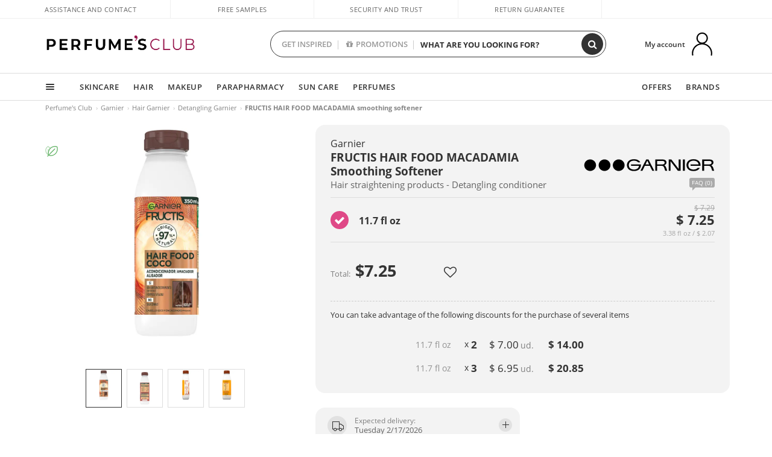

--- FILE ---
content_type: text/css; charset=utf-8
request_url: https://www.perfumesclub.us/Content/cssbundle-v2us?v=Hp8kzyT6DZ3SlilgR4iDHAF99qqtl6AtEEUOWQCyIUM1
body_size: 93447
content:
html{font-family:sans-serif;line-height:1.15;-ms-text-size-adjust:100%;-webkit-text-size-adjust:100%}body{margin:0}article,aside,footer,header,nav,section{display:block}h1{font-size:2em;margin:.67em 0}figcaption,figure,main{display:block}figure{margin:1em 40px}hr{-webkit-box-sizing:content-box;box-sizing:content-box;height:0;overflow:visible}pre{font-family:monospace,monospace;font-size:1em}a{background-color:transparent;-webkit-text-decoration-skip:objects}a:active,a:hover{outline-width:0}abbr[title]{border-bottom:0;text-decoration:none;text-decoration:none dotted}b,strong{font-weight:inherit}b,strong{font-weight:bolder}code,kbd,samp{font-family:monospace,monospace;font-size:1em}dfn{font-style:italic}mark{background-color:#ff0;color:#000}small{font-size:80%}sub,sup{font-size:75%;line-height:0;position:relative;vertical-align:baseline}sub{bottom:-.25em}sup{top:-.5em}audio,video{display:inline-block}audio:not([controls]){display:none;height:0}img{border-style:none}svg:not(:root){overflow:hidden}button,input,optgroup,select,textarea{font-family:sans-serif;font-size:100%;line-height:1.15;margin:0}button,input{overflow:visible}button,select{text-transform:none}[type=reset],[type=submit],button,html [type=button]{-webkit-appearance:button}[type=button]::-moz-focus-inner,[type=reset]::-moz-focus-inner,[type=submit]::-moz-focus-inner,button::-moz-focus-inner{border-style:none;padding:0}[type=button]:-moz-focusring,[type=reset]:-moz-focusring,[type=submit]:-moz-focusring,button:-moz-focusring{outline:1px dotted ButtonText}fieldset{border:1px solid #c0c0c0;margin:0 2px;padding:.35em .625em .75em}legend{-webkit-box-sizing:border-box;box-sizing:border-box;color:inherit;display:table;max-width:100%;padding:0;white-space:normal}progress{display:inline-block;vertical-align:baseline}textarea{overflow:auto}[type=checkbox],[type=radio]{-webkit-box-sizing:border-box;box-sizing:border-box;padding:0}[type=number]::-webkit-inner-spin-button,[type=number]::-webkit-outer-spin-button{height:auto}[type=search]{-webkit-appearance:textfield;outline-offset:-2px}[type=search]::-webkit-search-cancel-button,[type=search]::-webkit-search-decoration{-webkit-appearance:none}::-webkit-file-upload-button{-webkit-appearance:button;font:inherit}details,menu{display:block}summary{display:list-item}canvas{display:inline-block}template{display:none}[hidden]{display:none}@media print{*,::after,::before,blockquote::first-letter,blockquote::first-line,div::first-letter,div::first-line,li::first-letter,li::first-line,p::first-letter,p::first-line {text-shadow:none!important;-webkit-box-shadow:none!important;box-shadow:none!important}a,a:visited{text-decoration:none}abbr[title]::after{content:" (" attr(title) ")"}pre{white-space:pre-wrap!important}blockquote,pre{border:1px solid #999;page-break-inside:avoid}thead{display:table-header-group}img,tr{page-break-inside:avoid}h2,h3,p{orphans:3;widows:3}h2,h3{page-break-after:avoid}.navbar{display:none}.badge{border:1px solid #000}.table{border-collapse:collapse!important}.table td,.table th{background-color:#fff!important}.table-bordered td,.table-bordered th{border:1px solid #ddd!important}}html{-webkit-box-sizing:border-box;box-sizing:border-box}*,::after,::before{-webkit-box-sizing:inherit;box-sizing:inherit}@-ms-viewport{width:device-width}html{-ms-overflow-style:scrollbar;-webkit-tap-highlight-color:transparent}body{font-family:-apple-system,system-ui,BlinkMacSystemFont,"Segoe UI",Roboto,"Helvetica Neue",Arial,sans-serif;font-size:1rem;font-weight:400;line-height:1.5;color:#292b2c;background-color:#fff}[tabindex="-1"]:focus{outline:0!important}h1,h2,h3,h4,h5,h6{margin-top:0;margin-bottom:.5rem}p{margin-top:0;margin-bottom:1rem}abbr[data-original-title],abbr[title]{cursor:help}address{margin-bottom:1rem;font-style:normal;line-height:inherit}dl,ol,ul{margin-top:0;margin-bottom:1rem}ol ol,ol ul,ul ol,ul ul{margin-bottom:0}dt{font-weight:700}dd{margin-bottom:.5rem;margin-left:0}blockquote{margin:0 0 1rem}a{color:#b89d67;text-decoration:none}a:focus,a:hover{text-decoration:none}a:not([href]):not([tabindex]){text-decoration:none}a:not([href]):not([tabindex]):focus,a:not([href]):not([tabindex]):hover{text-decoration:none}a:not([href]):not([tabindex]):focus{outline:0}pre{margin-top:0;margin-bottom:1rem;overflow:auto}figure{margin:0 0 1rem}img{vertical-align:middle}[role=button]{cursor:pointer}[role=button],a,area,button,input,label,select,summary,textarea{-ms-touch-action:manipulation;touch-action:manipulation}table{border-collapse:collapse;background-color:transparent}caption{padding-top:.75rem;padding-bottom:.75rem;color:#636c72;text-align:left;caption-side:bottom}th{text-align:left}label{display:inline-block;margin-bottom:.5rem}button,input,select,textarea{line-height:inherit}input[type=checkbox]:disabled,input[type=radio]:disabled{cursor:not-allowed}input[type=date],input[type=time],input[type=datetime-local],input[type=month]{-webkit-appearance:listbox}textarea{resize:vertical}fieldset{min-width:0;padding:0;margin:0;border:0}legend{display:block;width:100%;padding:0;margin-bottom:.5rem;font-size:1.5rem;line-height:inherit}input[type=search]{-webkit-appearance:none}output{display:inline-block}[hidden]{display:none!important}.h1,.h2,.h3,.h4,.h5,.h6,h1,h2,h3,h4,h5,h6{margin-bottom:.5rem;font-family:inherit;font-weight:500;line-height:1.1;color:inherit}.h1,h1{font-size:2.5rem}.h2,h2{font-size:2rem}.h3,h3{font-size:1.75rem}.h4,h4{font-size:1.5rem}.h5,h5{font-size:1.25rem}.h6,h6{font-size:1rem}.lead{font-size:1.25rem;font-weight:300}.display-1{font-size:6rem;font-weight:300;line-height:1.1}.display-2{font-size:5.5rem;font-weight:300;line-height:1.1}.display-3{font-size:4.5rem;font-weight:300;line-height:1.1}.display-4{font-size:3.5rem;font-weight:300;line-height:1.1}hr{margin-top:1rem;margin-bottom:1rem;border:0;border-top:1px solid rgba(0,0,0,.1)}.small,small{font-size:80%;font-weight:400}.mark,mark{padding:.2em;background-color:#fcf8e3}.list-unstyled{padding-left:0;list-style:none}.list-inline{padding-left:0;list-style:none}.list-inline-item{display:inline-block}.list-inline-item:not(:last-child){margin-right:5px}.initialism{font-size:90%;text-transform:uppercase}.blockquote{padding:.5rem 1rem;margin-bottom:1rem;font-size:1.25rem;border-left:.25rem solid #eceeef}.blockquote-footer{display:block;font-size:80%;color:#636c72}.blockquote-footer::before{content:"— "}.blockquote-reverse{padding-right:1rem;padding-left:0;text-align:right;border-right:.25rem solid #eceeef;border-left:0}.blockquote-reverse .blockquote-footer::before{content:""}.blockquote-reverse .blockquote-footer::after{content:" —"}.img-fluid{max-width:100%;height:auto}.img-thumbnail{padding:.25rem;background-color:#fff;border:1px solid #ddd;border-radius:0;-webkit-transition:all .2s ease-in-out;-o-transition:all .2s ease-in-out;transition:all .2s ease-in-out;max-width:100%;height:auto}.figure{display:inline-block}.figure-img{margin-bottom:.5rem;line-height:1}.figure-caption{font-size:90%;color:#636c72}code,kbd,pre,samp{font-family:Menlo,Monaco,Consolas,"Liberation Mono","Courier New",monospace}code{padding:.2rem .4rem;font-size:90%;color:#bd4147;background-color:#f7f7f9;border-radius:0}a>code{padding:0;color:inherit;background-color:inherit}kbd{padding:.2rem .4rem;font-size:90%;color:#fff;background-color:#292b2c;border-radius:0}kbd kbd{padding:0;font-size:100%;font-weight:700}pre{display:block;margin-top:0;margin-bottom:1rem;font-size:90%;color:#292b2c}pre code{padding:0;font-size:inherit;color:inherit;background-color:transparent;border-radius:0}.pre-scrollable{max-height:340px;overflow-y:scroll}.container{position:relative;margin-left:auto;margin-right:auto;padding-right:15px;padding-left:15px}@media(min-width:576px){.container{padding-right:15px;padding-left:15px}}@media(min-width:768px){.container{padding-right:15px;padding-left:15px}}@media(min-width:992px){.container{padding-right:15px;padding-left:15px}}@media(min-width:1400px){.container{padding-right:15px;padding-left:15px}}@media(min-width:576px){.container{width:540px;max-width:100%}}@media(min-width:768px){.container{width:96%;max-width:100%}}@media(min-width:992px){.container{width:960px;max-width:100%}}@media(min-width:1092px){.container{width:1060px;max-width:100%}}@media(min-width:1192px){.container{width:1160px;max-width:100%}}@media(min-width:1400px){.container{width:1320px;max-width:100%}}.container-fluid{position:relative;margin-left:auto;margin-right:auto;padding-right:15px;padding-left:15px}@media(min-width:576px){.container-fluid{padding-right:15px;padding-left:15px}}@media(min-width:768px){.container-fluid{padding-right:15px;padding-left:15px}}@media(min-width:992px){.container-fluid{padding-right:15px;padding-left:15px}}@media(min-width:1400px){.container-fluid{padding-right:15px;padding-left:15px}}.row{display:-webkit-box;display:-webkit-flex;display:-ms-flexbox;display:flex;-webkit-flex-wrap:wrap;-ms-flex-wrap:wrap;flex-wrap:wrap;margin-right:-15px;margin-left:-15px}@media(min-width:576px){.row{margin-right:-15px;margin-left:-15px}}@media(min-width:768px){.row{margin-right:-15px;margin-left:-15px}}@media(min-width:992px){.row{margin-right:-15px;margin-left:-15px}}@media(min-width:1400px){.row{margin-right:-15px;margin-left:-15px}}.no-gutters{margin-right:0;margin-left:0}.no-gutters>.col,.no-gutters>[class*=col-]{padding-right:0;padding-left:0}.col,.col-1,.col-10,.col-11,.col-12,.col-2,.col-3,.col-4,.col-5,.col-6,.col-7,.col-8,.col-9,.col-lg,.col-lg-1,.col-lg-10,.col-lg-11,.col-lg-12,.col-lg-2,.col-lg-3,.col-lg-4,.col-lg-5,.col-lg-6,.col-lg-7,.col-lg-8,.col-lg-9,.col-md,.col-md-1,.col-md-10,.col-md-11,.col-md-12,.col-md-2,.col-md-3,.col-md-4,.col-md-5,.col-md-6,.col-md-7,.col-md-8,.col-md-9,.col-sm,.col-sm-1,.col-sm-10,.col-sm-11,.col-sm-12,.col-sm-2,.col-sm-3,.col-sm-4,.col-sm-5,.col-sm-6,.col-sm-7,.col-sm-8,.col-sm-9,.col-xl,.col-xl-1,.col-xl-10,.col-xl-11,.col-xl-12,.col-xl-2,.col-xl-3,.col-xl-4,.col-xl-5,.col-xl-6,.col-xl-7,.col-xl-8,.col-xl-9{position:relative;width:100%;min-height:1px;padding-right:15px;padding-left:15px}@media(min-width:576px){.col,.col-1,.col-10,.col-11,.col-12,.col-2,.col-3,.col-4,.col-5,.col-6,.col-7,.col-8,.col-9,.col-lg,.col-lg-1,.col-lg-10,.col-lg-11,.col-lg-12,.col-lg-2,.col-lg-3,.col-lg-4,.col-lg-5,.col-lg-6,.col-lg-7,.col-lg-8,.col-lg-9,.col-md,.col-md-1,.col-md-10,.col-md-11,.col-md-12,.col-md-2,.col-md-3,.col-md-4,.col-md-5,.col-md-6,.col-md-7,.col-md-8,.col-md-9,.col-sm,.col-sm-1,.col-sm-10,.col-sm-11,.col-sm-12,.col-sm-2,.col-sm-3,.col-sm-4,.col-sm-5,.col-sm-6,.col-sm-7,.col-sm-8,.col-sm-9,.col-xl,.col-xl-1,.col-xl-10,.col-xl-11,.col-xl-12,.col-xl-2,.col-xl-3,.col-xl-4,.col-xl-5,.col-xl-6,.col-xl-7,.col-xl-8,.col-xl-9{padding-right:15px;padding-left:15px}}@media(min-width:768px){.col,.col-1,.col-10,.col-11,.col-12,.col-2,.col-3,.col-4,.col-5,.col-6,.col-7,.col-8,.col-9,.col-lg,.col-lg-1,.col-lg-10,.col-lg-11,.col-lg-12,.col-lg-2,.col-lg-3,.col-lg-4,.col-lg-5,.col-lg-6,.col-lg-7,.col-lg-8,.col-lg-9,.col-md,.col-md-1,.col-md-10,.col-md-11,.col-md-12,.col-md-2,.col-md-3,.col-md-4,.col-md-5,.col-md-6,.col-md-7,.col-md-8,.col-md-9,.col-sm,.col-sm-1,.col-sm-10,.col-sm-11,.col-sm-12,.col-sm-2,.col-sm-3,.col-sm-4,.col-sm-5,.col-sm-6,.col-sm-7,.col-sm-8,.col-sm-9,.col-xl,.col-xl-1,.col-xl-10,.col-xl-11,.col-xl-12,.col-xl-2,.col-xl-3,.col-xl-4,.col-xl-5,.col-xl-6,.col-xl-7,.col-xl-8,.col-xl-9{padding-right:15px;padding-left:15px}}@media(min-width:992px){.col,.col-1,.col-10,.col-11,.col-12,.col-2,.col-3,.col-4,.col-5,.col-6,.col-7,.col-8,.col-9,.col-lg,.col-lg-1,.col-lg-10,.col-lg-11,.col-lg-12,.col-lg-2,.col-lg-3,.col-lg-4,.col-lg-5,.col-lg-6,.col-lg-7,.col-lg-8,.col-lg-9,.col-md,.col-md-1,.col-md-10,.col-md-11,.col-md-12,.col-md-2,.col-md-3,.col-md-4,.col-md-5,.col-md-6,.col-md-7,.col-md-8,.col-md-9,.col-sm,.col-sm-1,.col-sm-10,.col-sm-11,.col-sm-12,.col-sm-2,.col-sm-3,.col-sm-4,.col-sm-5,.col-sm-6,.col-sm-7,.col-sm-8,.col-sm-9,.col-xl,.col-xl-1,.col-xl-10,.col-xl-11,.col-xl-12,.col-xl-2,.col-xl-3,.col-xl-4,.col-xl-5,.col-xl-6,.col-xl-7,.col-xl-8,.col-xl-9{padding-right:15px;padding-left:15px}}@media(min-width:1400px){.col,.col-1,.col-10,.col-11,.col-12,.col-2,.col-3,.col-4,.col-5,.col-6,.col-7,.col-8,.col-9,.col-lg,.col-lg-1,.col-lg-10,.col-lg-11,.col-lg-12,.col-lg-2,.col-lg-3,.col-lg-4,.col-lg-5,.col-lg-6,.col-lg-7,.col-lg-8,.col-lg-9,.col-md,.col-md-1,.col-md-10,.col-md-11,.col-md-12,.col-md-2,.col-md-3,.col-md-4,.col-md-5,.col-md-6,.col-md-7,.col-md-8,.col-md-9,.col-sm,.col-sm-1,.col-sm-10,.col-sm-11,.col-sm-12,.col-sm-2,.col-sm-3,.col-sm-4,.col-sm-5,.col-sm-6,.col-sm-7,.col-sm-8,.col-sm-9,.col-xl,.col-xl-1,.col-xl-10,.col-xl-11,.col-xl-12,.col-xl-2,.col-xl-3,.col-xl-4,.col-xl-5,.col-xl-6,.col-xl-7,.col-xl-8,.col-xl-9{padding-right:15px;padding-left:15px}}.col{-webkit-flex-basis:0;-ms-flex-preferred-size:0;flex-basis:0;-webkit-box-flex:1;-webkit-flex-grow:1;-ms-flex-positive:1;flex-grow:1;max-width:100%}.col-auto{-webkit-box-flex:0;-webkit-flex:0 0 auto;-ms-flex:0 0 auto;flex:0 0 auto;width:auto}.col-1{-webkit-box-flex:0;-webkit-flex:0 0 8.333333%;-ms-flex:0 0 8.333333%;flex:0 0 8.333333%;max-width:8.333333%}.col-2{-webkit-box-flex:0;-webkit-flex:0 0 16.666667%;-ms-flex:0 0 16.666667%;flex:0 0 16.666667%;max-width:16.666667%}.col-3{-webkit-box-flex:0;-webkit-flex:0 0 25%;-ms-flex:0 0 25%;flex:0 0 25%;max-width:25%}.col-4{-webkit-box-flex:0;-webkit-flex:0 0 33.333333%;-ms-flex:0 0 33.333333%;flex:0 0 33.333333%;max-width:33.333333%}.col-5{-webkit-box-flex:0;-webkit-flex:0 0 41.666667%;-ms-flex:0 0 41.666667%;flex:0 0 41.666667%;max-width:41.666667%}.col-6{-webkit-box-flex:0;-webkit-flex:0 0 50%;-ms-flex:0 0 50%;flex:0 0 50%;max-width:50%}.col-7{-webkit-box-flex:0;-webkit-flex:0 0 58.333333%;-ms-flex:0 0 58.333333%;flex:0 0 58.333333%;max-width:58.333333%}.col-8{-webkit-box-flex:0;-webkit-flex:0 0 66.666667%;-ms-flex:0 0 66.666667%;flex:0 0 66.666667%;max-width:66.666667%}.col-9{-webkit-box-flex:0;-webkit-flex:0 0 75%;-ms-flex:0 0 75%;flex:0 0 75%;max-width:75%}.col-10{-webkit-box-flex:0;-webkit-flex:0 0 83.333333%;-ms-flex:0 0 83.333333%;flex:0 0 83.333333%;max-width:83.333333%}.col-11{-webkit-box-flex:0;-webkit-flex:0 0 91.666667%;-ms-flex:0 0 91.666667%;flex:0 0 91.666667%;max-width:91.666667%}.col-12{-webkit-box-flex:0;-webkit-flex:0 0 100%;-ms-flex:0 0 100%;flex:0 0 100%;max-width:100%}.pull-0{right:auto}.pull-1{right:8.333333%}.pull-2{right:16.666667%}.pull-3{right:25%}.pull-4{right:33.333333%}.pull-5{right:41.666667%}.pull-6{right:50%}.pull-7{right:58.333333%}.pull-8{right:66.666667%}.pull-9{right:75%}.pull-10{right:83.333333%}.pull-11{right:91.666667%}.pull-12{right:100%}.push-0{left:auto}.push-1{left:8.333333%}.push-2{left:16.666667%}.push-3{left:25%}.push-4{left:33.333333%}.push-5{left:41.666667%}.push-6{left:50%}.push-7{left:58.333333%}.push-8{left:66.666667%}.push-9{left:75%}.push-10{left:83.333333%}.push-11{left:91.666667%}.push-12{left:100%}.offset-1{margin-left:8.333333%}.offset-2{margin-left:16.666667%}.offset-3{margin-left:25%}.offset-4{margin-left:33.333333%}.offset-5{margin-left:41.666667%}.offset-6{margin-left:50%}.offset-7{margin-left:58.333333%}.offset-8{margin-left:66.666667%}.offset-9{margin-left:75%}.offset-10{margin-left:83.333333%}.offset-11{margin-left:91.666667%}@media(min-width:576px){.col-sm{-webkit-flex-basis:0;-ms-flex-preferred-size:0;flex-basis:0;-webkit-box-flex:1;-webkit-flex-grow:1;-ms-flex-positive:1;flex-grow:1;max-width:100%}.col-sm-auto{-webkit-box-flex:0;-webkit-flex:0 0 auto;-ms-flex:0 0 auto;flex:0 0 auto;width:auto}.col-sm-1{-webkit-box-flex:0;-webkit-flex:0 0 8.333333%;-ms-flex:0 0 8.333333%;flex:0 0 8.333333%;max-width:8.333333%}.col-sm-2{-webkit-box-flex:0;-webkit-flex:0 0 16.666667%;-ms-flex:0 0 16.666667%;flex:0 0 16.666667%;max-width:16.666667%}.col-sm-3{-webkit-box-flex:0;-webkit-flex:0 0 25%;-ms-flex:0 0 25%;flex:0 0 25%;max-width:25%}.col-sm-4{-webkit-box-flex:0;-webkit-flex:0 0 33.333333%;-ms-flex:0 0 33.333333%;flex:0 0 33.333333%;max-width:33.333333%}.col-sm-5{-webkit-box-flex:0;-webkit-flex:0 0 41.666667%;-ms-flex:0 0 41.666667%;flex:0 0 41.666667%;max-width:41.666667%}.col-sm-6{-webkit-box-flex:0;-webkit-flex:0 0 50%;-ms-flex:0 0 50%;flex:0 0 50%;max-width:50%}.col-sm-7{-webkit-box-flex:0;-webkit-flex:0 0 58.333333%;-ms-flex:0 0 58.333333%;flex:0 0 58.333333%;max-width:58.333333%}.col-sm-8{-webkit-box-flex:0;-webkit-flex:0 0 66.666667%;-ms-flex:0 0 66.666667%;flex:0 0 66.666667%;max-width:66.666667%}.col-sm-9{-webkit-box-flex:0;-webkit-flex:0 0 75%;-ms-flex:0 0 75%;flex:0 0 75%;max-width:75%}.col-sm-10{-webkit-box-flex:0;-webkit-flex:0 0 83.333333%;-ms-flex:0 0 83.333333%;flex:0 0 83.333333%;max-width:83.333333%}.col-sm-11{-webkit-box-flex:0;-webkit-flex:0 0 91.666667%;-ms-flex:0 0 91.666667%;flex:0 0 91.666667%;max-width:91.666667%}.col-sm-12{-webkit-box-flex:0;-webkit-flex:0 0 100%;-ms-flex:0 0 100%;flex:0 0 100%;max-width:100%}.pull-sm-0{right:auto}.pull-sm-1{right:8.333333%}.pull-sm-2{right:16.666667%}.pull-sm-3{right:25%}.pull-sm-4{right:33.333333%}.pull-sm-5{right:41.666667%}.pull-sm-6{right:50%}.pull-sm-7{right:58.333333%}.pull-sm-8{right:66.666667%}.pull-sm-9{right:75%}.pull-sm-10{right:83.333333%}.pull-sm-11{right:91.666667%}.pull-sm-12{right:100%}.push-sm-0{left:auto}.push-sm-1{left:8.333333%}.push-sm-2{left:16.666667%}.push-sm-3{left:25%}.push-sm-4{left:33.333333%}.push-sm-5{left:41.666667%}.push-sm-6{left:50%}.push-sm-7{left:58.333333%}.push-sm-8{left:66.666667%}.push-sm-9{left:75%}.push-sm-10{left:83.333333%}.push-sm-11{left:91.666667%}.push-sm-12{left:100%}.offset-sm-0{margin-left:0}.offset-sm-1{margin-left:8.333333%}.offset-sm-2{margin-left:16.666667%}.offset-sm-3{margin-left:25%}.offset-sm-4{margin-left:33.333333%}.offset-sm-5{margin-left:41.666667%}.offset-sm-6{margin-left:50%}.offset-sm-7{margin-left:58.333333%}.offset-sm-8{margin-left:66.666667%}.offset-sm-9{margin-left:75%}.offset-sm-10{margin-left:83.333333%}.offset-sm-11{margin-left:91.666667%}}@media(min-width:768px){.col-md{-webkit-flex-basis:0;-ms-flex-preferred-size:0;flex-basis:0;-webkit-box-flex:1;-webkit-flex-grow:1;-ms-flex-positive:1;flex-grow:1;max-width:100%}.col-md-auto{-webkit-box-flex:0;-webkit-flex:0 0 auto;-ms-flex:0 0 auto;flex:0 0 auto;width:auto}.col-md-1{-webkit-box-flex:0;-webkit-flex:0 0 8.333333%;-ms-flex:0 0 8.333333%;flex:0 0 8.333333%;max-width:8.333333%}.col-md-2{-webkit-box-flex:0;-webkit-flex:0 0 16.666667%;-ms-flex:0 0 16.666667%;flex:0 0 16.666667%;max-width:16.666667%}.col-md-3{-webkit-box-flex:0;-webkit-flex:0 0 25%;-ms-flex:0 0 25%;flex:0 0 25%;max-width:25%}.col-md-4{-webkit-box-flex:0;-webkit-flex:0 0 33.333333%;-ms-flex:0 0 33.333333%;flex:0 0 33.333333%;max-width:33.333333%}.col-md-5{-webkit-box-flex:0;-webkit-flex:0 0 41.666667%;-ms-flex:0 0 41.666667%;flex:0 0 41.666667%;max-width:41.666667%}.col-md-6{-webkit-box-flex:0;-webkit-flex:0 0 50%;-ms-flex:0 0 50%;flex:0 0 50%;max-width:50%}.col-md-7{-webkit-box-flex:0;-webkit-flex:0 0 58.333333%;-ms-flex:0 0 58.333333%;flex:0 0 58.333333%;max-width:58.333333%}.col-md-8{-webkit-box-flex:0;-webkit-flex:0 0 66.666667%;-ms-flex:0 0 66.666667%;flex:0 0 66.666667%;max-width:66.666667%}.col-md-9{-webkit-box-flex:0;-webkit-flex:0 0 75%;-ms-flex:0 0 75%;flex:0 0 75%;max-width:75%}.col-md-10{-webkit-box-flex:0;-webkit-flex:0 0 83.333333%;-ms-flex:0 0 83.333333%;flex:0 0 83.333333%;max-width:83.333333%}.col-md-11{-webkit-box-flex:0;-webkit-flex:0 0 91.666667%;-ms-flex:0 0 91.666667%;flex:0 0 91.666667%;max-width:91.666667%}.col-md-12{-webkit-box-flex:0;-webkit-flex:0 0 100%;-ms-flex:0 0 100%;flex:0 0 100%;max-width:100%}.pull-md-0{right:auto}.pull-md-1{right:8.333333%}.pull-md-2{right:16.666667%}.pull-md-3{right:25%}.pull-md-4{right:33.333333%}.pull-md-5{right:41.666667%}.pull-md-6{right:50%}.pull-md-7{right:58.333333%}.pull-md-8{right:66.666667%}.pull-md-9{right:75%}.pull-md-10{right:83.333333%}.pull-md-11{right:91.666667%}.pull-md-12{right:100%}.push-md-0{left:auto}.push-md-1{left:8.333333%}.push-md-2{left:16.666667%}.push-md-3{left:25%}.push-md-4{left:33.333333%}.push-md-5{left:41.666667%}.push-md-6{left:50%}.push-md-7{left:58.333333%}.push-md-8{left:66.666667%}.push-md-9{left:75%}.push-md-10{left:83.333333%}.push-md-11{left:91.666667%}.push-md-12{left:100%}.offset-md-0{margin-left:0}.offset-md-1{margin-left:8.333333%}.offset-md-2{margin-left:16.666667%}.offset-md-3{margin-left:25%}.offset-md-4{margin-left:33.333333%}.offset-md-5{margin-left:41.666667%}.offset-md-6{margin-left:50%}.offset-md-7{margin-left:58.333333%}.offset-md-8{margin-left:66.666667%}.offset-md-9{margin-left:75%}.offset-md-10{margin-left:83.333333%}.offset-md-11{margin-left:91.666667%}}@media(min-width:992px){.col-lg{-webkit-flex-basis:0;-ms-flex-preferred-size:0;flex-basis:0;-webkit-box-flex:1;-webkit-flex-grow:1;-ms-flex-positive:1;flex-grow:1;max-width:100%}.col-lg-auto{-webkit-box-flex:0;-webkit-flex:0 0 auto;-ms-flex:0 0 auto;flex:0 0 auto;width:auto}.col-lg-1{-webkit-box-flex:0;-webkit-flex:0 0 8.333333%;-ms-flex:0 0 8.333333%;flex:0 0 8.333333%;max-width:8.333333%}.col-lg-2{-webkit-box-flex:0;-webkit-flex:0 0 16.666667%;-ms-flex:0 0 16.666667%;flex:0 0 16.666667%;max-width:16.666667%}.col-lg-3{-webkit-box-flex:0;-webkit-flex:0 0 25%;-ms-flex:0 0 25%;flex:0 0 25%;max-width:25%}.col-lg-4{-webkit-box-flex:0;-webkit-flex:0 0 33.333333%;-ms-flex:0 0 33.333333%;flex:0 0 33.333333%;max-width:33.333333%}.col-lg-5{-webkit-box-flex:0;-webkit-flex:0 0 41.666667%;-ms-flex:0 0 41.666667%;flex:0 0 41.666667%;max-width:41.666667%}.col-lg-6{-webkit-box-flex:0;-webkit-flex:0 0 50%;-ms-flex:0 0 50%;flex:0 0 50%;max-width:50%}.col-lg-7{-webkit-box-flex:0;-webkit-flex:0 0 58.333333%;-ms-flex:0 0 58.333333%;flex:0 0 58.333333%;max-width:58.333333%}.col-lg-8{-webkit-box-flex:0;-webkit-flex:0 0 66.666667%;-ms-flex:0 0 66.666667%;flex:0 0 66.666667%;max-width:66.666667%}.col-lg-9{-webkit-box-flex:0;-webkit-flex:0 0 75%;-ms-flex:0 0 75%;flex:0 0 75%;max-width:75%}.col-lg-10{-webkit-box-flex:0;-webkit-flex:0 0 83.333333%;-ms-flex:0 0 83.333333%;flex:0 0 83.333333%;max-width:83.333333%}.col-lg-11{-webkit-box-flex:0;-webkit-flex:0 0 91.666667%;-ms-flex:0 0 91.666667%;flex:0 0 91.666667%;max-width:91.666667%}.col-lg-12{-webkit-box-flex:0;-webkit-flex:0 0 100%;-ms-flex:0 0 100%;flex:0 0 100%;max-width:100%}.pull-lg-0{right:auto}.pull-lg-1{right:8.333333%}.pull-lg-2{right:16.666667%}.pull-lg-3{right:25%}.pull-lg-4{right:33.333333%}.pull-lg-5{right:41.666667%}.pull-lg-6{right:50%}.pull-lg-7{right:58.333333%}.pull-lg-8{right:66.666667%}.pull-lg-9{right:75%}.pull-lg-10{right:83.333333%}.pull-lg-11{right:91.666667%}.pull-lg-12{right:100%}.push-lg-0{left:auto}.push-lg-1{left:8.333333%}.push-lg-2{left:16.666667%}.push-lg-3{left:25%}.push-lg-4{left:33.333333%}.push-lg-5{left:41.666667%}.push-lg-6{left:50%}.push-lg-7{left:58.333333%}.push-lg-8{left:66.666667%}.push-lg-9{left:75%}.push-lg-10{left:83.333333%}.push-lg-11{left:91.666667%}.push-lg-12{left:100%}.offset-lg-0{margin-left:0}.offset-lg-1{margin-left:8.333333%}.offset-lg-2{margin-left:16.666667%}.offset-lg-3{margin-left:25%}.offset-lg-4{margin-left:33.333333%}.offset-lg-5{margin-left:41.666667%}.offset-lg-6{margin-left:50%}.offset-lg-7{margin-left:58.333333%}.offset-lg-8{margin-left:66.666667%}.offset-lg-9{margin-left:75%}.offset-lg-10{margin-left:83.333333%}.offset-lg-11{margin-left:91.666667%}}@media(min-width:1400px){.col-xl{-webkit-flex-basis:0;-ms-flex-preferred-size:0;flex-basis:0;-webkit-box-flex:1;-webkit-flex-grow:1;-ms-flex-positive:1;flex-grow:1;max-width:100%}.col-xl-auto{-webkit-box-flex:0;-webkit-flex:0 0 auto;-ms-flex:0 0 auto;flex:0 0 auto;width:auto}.col-xl-1{-webkit-box-flex:0;-webkit-flex:0 0 8.333333%;-ms-flex:0 0 8.333333%;flex:0 0 8.333333%;max-width:8.333333%}.col-xl-2{-webkit-box-flex:0;-webkit-flex:0 0 16.666667%;-ms-flex:0 0 16.666667%;flex:0 0 16.666667%;max-width:16.666667%}.col-xl-3{-webkit-box-flex:0;-webkit-flex:0 0 25%;-ms-flex:0 0 25%;flex:0 0 25%;max-width:25%}.col-xl-4{-webkit-box-flex:0;-webkit-flex:0 0 33.333333%;-ms-flex:0 0 33.333333%;flex:0 0 33.333333%;max-width:33.333333%}.col-xl-5{-webkit-box-flex:0;-webkit-flex:0 0 41.666667%;-ms-flex:0 0 41.666667%;flex:0 0 41.666667%;max-width:41.666667%}.col-xl-6{-webkit-box-flex:0;-webkit-flex:0 0 50%;-ms-flex:0 0 50%;flex:0 0 50%;max-width:50%}.col-xl-7{-webkit-box-flex:0;-webkit-flex:0 0 58.333333%;-ms-flex:0 0 58.333333%;flex:0 0 58.333333%;max-width:58.333333%}.col-xl-8{-webkit-box-flex:0;-webkit-flex:0 0 66.666667%;-ms-flex:0 0 66.666667%;flex:0 0 66.666667%;max-width:66.666667%}.col-xl-9{-webkit-box-flex:0;-webkit-flex:0 0 75%;-ms-flex:0 0 75%;flex:0 0 75%;max-width:75%}.col-xl-10{-webkit-box-flex:0;-webkit-flex:0 0 83.333333%;-ms-flex:0 0 83.333333%;flex:0 0 83.333333%;max-width:83.333333%}.col-xl-11{-webkit-box-flex:0;-webkit-flex:0 0 91.666667%;-ms-flex:0 0 91.666667%;flex:0 0 91.666667%;max-width:91.666667%}.col-xl-12{-webkit-box-flex:0;-webkit-flex:0 0 100%;-ms-flex:0 0 100%;flex:0 0 100%;max-width:100%}.pull-xl-0{right:auto}.pull-xl-1{right:8.333333%}.pull-xl-2{right:16.666667%}.pull-xl-3{right:25%}.pull-xl-4{right:33.333333%}.pull-xl-5{right:41.666667%}.pull-xl-6{right:50%}.pull-xl-7{right:58.333333%}.pull-xl-8{right:66.666667%}.pull-xl-9{right:75%}.pull-xl-10{right:83.333333%}.pull-xl-11{right:91.666667%}.pull-xl-12{right:100%}.push-xl-0{left:auto}.push-xl-1{left:8.333333%}.push-xl-2{left:16.666667%}.push-xl-3{left:25%}.push-xl-4{left:33.333333%}.push-xl-5{left:41.666667%}.push-xl-6{left:50%}.push-xl-7{left:58.333333%}.push-xl-8{left:66.666667%}.push-xl-9{left:75%}.push-xl-10{left:83.333333%}.push-xl-11{left:91.666667%}.push-xl-12{left:100%}.offset-xl-0{margin-left:0}.offset-xl-1{margin-left:8.333333%}.offset-xl-2{margin-left:16.666667%}.offset-xl-3{margin-left:25%}.offset-xl-4{margin-left:33.333333%}.offset-xl-5{margin-left:41.666667%}.offset-xl-6{margin-left:50%}.offset-xl-7{margin-left:58.333333%}.offset-xl-8{margin-left:66.666667%}.offset-xl-9{margin-left:75%}.offset-xl-10{margin-left:83.333333%}.offset-xl-11{margin-left:91.666667%}}.table{width:100%;max-width:100%;margin-bottom:1rem}.table td,.table th{padding:.75rem;vertical-align:top;border-top:1px solid #eceeef}.table thead th{vertical-align:bottom;border-bottom:2px solid #eceeef}.table tbody+tbody{border-top:2px solid #eceeef}.table .table{background-color:#fff}.table-sm td,.table-sm th{padding:.3rem}.table-bordered{border:1px solid #eceeef}.table-bordered td,.table-bordered th{border:1px solid #eceeef}.table-bordered thead td,.table-bordered thead th{border-bottom-width:2px}.table-striped tbody tr:nth-of-type(odd){background-color:rgba(0,0,0,.05)}.table-hover tbody tr:hover{background-color:rgba(0,0,0,.075)}.table-active,.table-active>td,.table-active>th{background-color:rgba(0,0,0,.075)}.table-hover .table-active:hover{background-color:rgba(0,0,0,.075)}.table-hover .table-active:hover>td,.table-hover .table-active:hover>th{background-color:rgba(0,0,0,.075)}.table-success,.table-success>td,.table-success>th{background-color:#dff0d8}.table-hover .table-success:hover{background-color:#d0e9c6}.table-hover .table-success:hover>td,.table-hover .table-success:hover>th{background-color:#d0e9c6}.table-info,.table-info>td,.table-info>th{background-color:#d9edf7}.table-hover .table-info:hover{background-color:#c4e3f3}.table-hover .table-info:hover>td,.table-hover .table-info:hover>th{background-color:#c4e3f3}.table-warning,.table-warning>td,.table-warning>th{background-color:#fcf8e3}.table-hover .table-warning:hover{background-color:#faf2cc}.table-hover .table-warning:hover>td,.table-hover .table-warning:hover>th{background-color:#faf2cc}.table-danger,.table-danger>td,.table-danger>th{background-color:#f2dede}.table-hover .table-danger:hover{background-color:#ebcccc}.table-hover .table-danger:hover>td,.table-hover .table-danger:hover>th{background-color:#ebcccc}.thead-inverse th{color:#fff;background-color:#292b2c}.thead-default th{color:#464a4c;background-color:#eceeef}.table-inverse{color:#fff;background-color:#292b2c}.table-inverse td,.table-inverse th,.table-inverse thead th{border-color:#fff}.table-inverse.table-bordered{border:0}.table-responsive{display:block;width:100%;overflow-x:auto;-ms-overflow-style:-ms-autohiding-scrollbar}.table-responsive.table-bordered{border:0}.form-control{display:block;width:100%;padding:.5rem .75rem;font-size:1rem;line-height:1.25;color:#464a4c;background-color:#fff;background-image:none;-webkit-background-clip:padding-box;background-clip:padding-box;border:1px solid rgba(0,0,0,.15);border-radius:0;-webkit-transition:border-color ease-in-out .15s,-webkit-box-shadow ease-in-out .15s;transition:border-color ease-in-out .15s,-webkit-box-shadow ease-in-out .15s;-o-transition:border-color ease-in-out .15s,box-shadow ease-in-out .15s;transition:border-color ease-in-out .15s,box-shadow ease-in-out .15s;transition:border-color ease-in-out .15s,box-shadow ease-in-out .15s,-webkit-box-shadow ease-in-out .15s}.form-control::-ms-expand{background-color:transparent;border:0}.form-control:focus{color:#464a4c;background-color:#fff;border-color:#5cb3fd;outline:0}.form-control::-webkit-input-placeholder{color:#636c72;opacity:1}.form-control::-moz-placeholder{color:#636c72;opacity:1}.form-control:-ms-input-placeholder{color:#636c72;opacity:1}.form-control::placeholder{color:#636c72;opacity:1}.form-control:disabled,.form-control[readonly]{background-color:#eceeef;opacity:1}.form-control:disabled{cursor:not-allowed}select.form-control:not([size]):not([multiple]){height:calc(2.25rem + 2px)}select.form-control:focus::-ms-value{color:#464a4c;background-color:#fff}.form-control-file,.form-control-range{display:block}.col-form-label{padding-top:calc(.5rem - 1px*2);padding-bottom:calc(.5rem - 1px*2);margin-bottom:0}.col-form-label-lg{padding-top:calc(.75rem - 1px*2);padding-bottom:calc(.75rem - 1px*2);font-size:1.25rem}.col-form-label-sm{padding-top:calc(.25rem - 1px*2);padding-bottom:calc(.25rem - 1px*2);font-size:.875rem}.col-form-legend{padding-top:.5rem;padding-bottom:.5rem;margin-bottom:0;font-size:1rem}.form-control-static{padding-top:.5rem;padding-bottom:.5rem;margin-bottom:0;line-height:1.25;border:solid transparent;border-width:1px 0}.form-control-static.form-control-lg,.form-control-static.form-control-sm,.input-group-lg>.form-control-static.form-control,.input-group-lg>.form-control-static.input-group-addon,.input-group-lg>.input-group-btn>.form-control-static.btn,.input-group-sm>.form-control-static.form-control,.input-group-sm>.form-control-static.input-group-addon,.input-group-sm>.input-group-btn>.form-control-static.btn{padding-right:0;padding-left:0}.form-control-sm,.input-group-sm>.form-control,.input-group-sm>.input-group-addon,.input-group-sm>.input-group-btn>.btn{padding:.25rem .5rem;font-size:.875rem;border-radius:.2rem}.input-group-sm>.input-group-btn>select.btn:not([size]):not([multiple]),.input-group-sm>select.form-control:not([size]):not([multiple]),.input-group-sm>select.input-group-addon:not([size]):not([multiple]),select.form-control-sm:not([size]):not([multiple]){height:1.8125rem}.form-control-lg,.input-group-lg>.form-control,.input-group-lg>.input-group-addon,.input-group-lg>.input-group-btn>.btn{padding:.75rem 1.5rem;font-size:1.25rem;border-radius:0}.input-group-lg>.input-group-btn>select.btn:not([size]):not([multiple]),.input-group-lg>select.form-control:not([size]):not([multiple]),.input-group-lg>select.input-group-addon:not([size]):not([multiple]),select.form-control-lg:not([size]):not([multiple]){height:3.166667rem}.form-group{margin-bottom:1rem}.form-text{display:block;margin-top:.25rem}.form-check{position:relative;display:block;margin-bottom:.5rem}.form-check.disabled .form-check-label{color:#636c72;cursor:not-allowed}.form-check-label{padding-left:1.25rem;margin-bottom:0;cursor:pointer}.form-check-input{position:absolute;margin-top:.25rem;margin-left:-1.25rem}.form-check-input:only-child{position:static}.form-check-inline{display:inline-block}.form-check-inline .form-check-label{vertical-align:middle}.form-check-inline+.form-check-inline{margin-left:.75rem}.form-control-feedback{margin-top:.25rem}.form-control-danger,.form-control-success,.form-control-warning{padding-right:2.25rem;background-repeat:no-repeat;background-position:center right .5625rem;-webkit-background-size:1.125rem 1.125rem;background-size:1.125rem 1.125rem}.has-success .col-form-label,.has-success .custom-control,.has-success .form-check-label,.has-success .form-control-feedback,.has-success .form-control-label{color:#5cb85c}.has-success .form-control{border-color:#5cb85c}.has-success .input-group-addon{color:#5cb85c;border-color:#5cb85c;background-color:#eaf6ea}.has-success .form-control-success{background-image:url("data:image/svg+xml;charset=utf8,%3Csvg xmlns='http://www.w3.org/2000/svg' viewBox='0 0 8 8'%3E%3Cpath fill='%235cb85c' d='M2.3 6.73L.6 4.53c-.4-1.04.46-1.4 1.1-.8l1.1 1.4 3.4-3.8c.6-.63 1.6-.27 1.2.7l-4 4.6c-.43.5-.8.4-1.1.1z'/%3E%3C/svg%3E")}.has-warning .col-form-label,.has-warning .custom-control,.has-warning .form-check-label,.has-warning .form-control-feedback,.has-warning .form-control-label{color:#f0ad4e}.has-warning .form-control{border-color:#f0ad4e}.has-warning .input-group-addon{color:#f0ad4e;border-color:#f0ad4e;background-color:#fff}.has-warning .form-control-warning{background-image:url("data:image/svg+xml;charset=utf8,%3Csvg xmlns='http://www.w3.org/2000/svg' viewBox='0 0 8 8'%3E%3Cpath fill='%23f0ad4e' d='M4.4 5.324h-.8v-2.46h.8zm0 1.42h-.8V5.89h.8zM3.76.63L.04 7.075c-.115.2.016.425.26.426h7.397c.242 0 .372-.226.258-.426C6.726 4.924 5.47 2.79 4.253.63c-.113-.174-.39-.174-.494 0z'/%3E%3C/svg%3E")}.has-danger .col-form-label,.has-danger .custom-control,.has-danger .form-check-label,.has-danger .form-control-feedback,.has-danger .form-control-label{color:#d9534f}.has-danger .form-control{border-color:#d9534f}.has-danger .input-group-addon{color:#d9534f;border-color:#d9534f;background-color:#fdf7f7}.has-danger .form-control-danger{background-image:url("data:image/svg+xml;charset=utf8,%3Csvg xmlns='http://www.w3.org/2000/svg' fill='%23d9534f' viewBox='-2 -2 7 7'%3E%3Cpath stroke='%23d9534f' d='M0 0l3 3m0-3L0 3'/%3E%3Ccircle r='.5'/%3E%3Ccircle cx='3' r='.5'/%3E%3Ccircle cy='3' r='.5'/%3E%3Ccircle cx='3' cy='3' r='.5'/%3E%3C/svg%3E")}.form-inline{display:-webkit-box;display:-webkit-flex;display:-ms-flexbox;display:flex;-webkit-flex-flow:row wrap;-ms-flex-flow:row wrap;flex-flow:row wrap;-webkit-box-align:center;-webkit-align-items:center;-ms-flex-align:center;align-items:center}.form-inline .form-check{width:100%}@media(min-width:576px){.form-inline label{display:-webkit-box;display:-webkit-flex;display:-ms-flexbox;display:flex;-webkit-box-align:center;-webkit-align-items:center;-ms-flex-align:center;align-items:center;-webkit-box-pack:center;-webkit-justify-content:center;-ms-flex-pack:center;justify-content:center;margin-bottom:0}.form-inline .form-group{display:-webkit-box;display:-webkit-flex;display:-ms-flexbox;display:flex;-webkit-box-flex:0;-webkit-flex:0 0 auto;-ms-flex:0 0 auto;flex:0 0 auto;-webkit-flex-flow:row wrap;-ms-flex-flow:row wrap;flex-flow:row wrap;-webkit-box-align:center;-webkit-align-items:center;-ms-flex-align:center;align-items:center;margin-bottom:0}.form-inline .form-control{display:inline-block;width:auto;vertical-align:middle}.form-inline .form-control-static{display:inline-block}.form-inline .input-group{width:auto}.form-inline .form-control-label{margin-bottom:0;vertical-align:middle}.form-inline .form-check{display:-webkit-box;display:-webkit-flex;display:-ms-flexbox;display:flex;-webkit-box-align:center;-webkit-align-items:center;-ms-flex-align:center;align-items:center;-webkit-box-pack:center;-webkit-justify-content:center;-ms-flex-pack:center;justify-content:center;width:auto;margin-top:0;margin-bottom:0}.form-inline .form-check-label{padding-left:0}.form-inline .form-check-input{position:relative;margin-top:0;margin-right:.25rem;margin-left:0}.form-inline .custom-control{display:-webkit-box;display:-webkit-flex;display:-ms-flexbox;display:flex;-webkit-box-align:center;-webkit-align-items:center;-ms-flex-align:center;align-items:center;-webkit-box-pack:center;-webkit-justify-content:center;-ms-flex-pack:center;justify-content:center;padding-left:0}.form-inline .custom-control-indicator{position:static;display:inline-block;margin-right:.25rem;vertical-align:text-bottom}.form-inline .has-feedback .form-control-feedback{top:0}}.btn{display:inline-block;font-weight:400;line-height:1.25;text-align:center;white-space:nowrap;vertical-align:middle;-webkit-user-select:none;-moz-user-select:none;-ms-user-select:none;user-select:none;border:1px solid transparent;padding:.5rem 1rem;font-size:1rem;border-radius:0;-webkit-transition:all .2s ease-in-out;-o-transition:all .2s ease-in-out;transition:all .2s ease-in-out}.btn:focus,.btn:hover{text-decoration:none}.btn.disabled,.btn:disabled{cursor:not-allowed;opacity:.5}.btn.active,.btn:active{background-image:none}a.btn.disabled,fieldset[disabled] a.btn{pointer-events:none}.btn-primary{color:#fff;background-color:#b89d67;border-color:#b89d67}.btn-primary:hover{color:#fff;background-color:#111112;border-color:#111113}.btn-primary.disabled,.btn-primary:disabled{background-color:#b89d67;border-color:#b89d67}.btn-primary.active,.btn-primary:active,.show>.btn-primary.dropdown-toggle{color:#fff;background-color:#111112;background-image:none;border-color:#111113}.btn-secondary{color:#292b2c;background-color:#fff;border-color:#ccc}.btn-secondary:hover{color:#292b2c;background-color:#e6e6e6;border-color:#adadad}.btn-secondary.disabled,.btn-secondary:disabled{background-color:#fff;border-color:#ccc}.btn-secondary.active,.btn-secondary:active,.show>.btn-secondary.dropdown-toggle{color:#292b2c;background-color:#e6e6e6;background-image:none;border-color:#adadad}.btn-info{color:#fff;background-color:#5bc0de;border-color:#5bc0de}.btn-info:hover{color:#fff;background-color:#31b0d5;border-color:#2aabd2}.btn-info.disabled,.btn-info:disabled{background-color:#5bc0de;border-color:#5bc0de}.btn-info.active,.btn-info:active,.show>.btn-info.dropdown-toggle{color:#fff;background-color:#31b0d5;background-image:none;border-color:#2aabd2}.btn-success{color:#fff;background-color:#5cb85c;border-color:#5cb85c}.btn-success:hover{color:#fff;background-color:#449d44;border-color:#419641}.btn-success.disabled,.btn-success:disabled{background-color:#5cb85c;border-color:#5cb85c}.btn-success.active,.btn-success:active,.show>.btn-success.dropdown-toggle{color:#fff;background-color:#449d44;background-image:none;border-color:#419641}.btn-warning{color:#fff;background-color:#f0ad4e;border-color:#f0ad4e}.btn-warning:hover{color:#fff;background-color:#ec971f;border-color:#eb9316}.btn-warning.disabled,.btn-warning:disabled{background-color:#f0ad4e;border-color:#f0ad4e}.btn-warning.active,.btn-warning:active,.show>.btn-warning.dropdown-toggle{color:#fff;background-color:#ec971f;background-image:none;border-color:#eb9316}.btn-danger{color:#fff;background-color:#d9534f;border-color:#d9534f}.btn-danger:hover{color:#fff;background-color:#c9302c;border-color:#c12e2a}.btn-danger.disabled,.btn-danger:disabled{background-color:#d9534f;border-color:#d9534f}.btn-danger.active,.btn-danger:active,.show>.btn-danger.dropdown-toggle{color:#fff;background-color:#c9302c;background-image:none;border-color:#c12e2a}.btn-outline-primary{color:#b89d67;background-image:none;background-color:transparent;border-color:#b89d67}.btn-outline-primary:hover{color:#fff;background-color:#b89d67;border-color:#b89d67}.btn-outline-primary.disabled,.btn-outline-primary:disabled{color:#b89d67;background-color:transparent}.btn-outline-primary.active,.btn-outline-primary:active,.show>.btn-outline-primary.dropdown-toggle{color:#fff;background-color:#b89d67;border-color:#b89d67}.btn-outline-secondary{color:#ccc;background-image:none;background-color:transparent;border-color:#ccc}.btn-outline-secondary:hover{color:#fff;background-color:#ccc;border-color:#ccc}.btn-outline-secondary.disabled,.btn-outline-secondary:disabled{color:#ccc;background-color:transparent}.btn-outline-secondary.active,.btn-outline-secondary:active,.show>.btn-outline-secondary.dropdown-toggle{color:#fff;background-color:#ccc;border-color:#ccc}.btn-outline-info{color:#5bc0de;background-image:none;background-color:transparent;border-color:#5bc0de}.btn-outline-info:hover{color:#fff;background-color:#5bc0de;border-color:#5bc0de}.btn-outline-info.disabled,.btn-outline-info:disabled{color:#5bc0de;background-color:transparent}.btn-outline-info.active,.btn-outline-info:active,.show>.btn-outline-info.dropdown-toggle{color:#fff;background-color:#5bc0de;border-color:#5bc0de}.btn-outline-success{color:#5cb85c;background-image:none;background-color:transparent;border-color:#5cb85c}.btn-outline-success:hover{color:#fff;background-color:#5cb85c;border-color:#5cb85c}.btn-outline-success.disabled,.btn-outline-success:disabled{color:#5cb85c;background-color:transparent}.btn-outline-success.active,.btn-outline-success:active,.show>.btn-outline-success.dropdown-toggle{color:#fff;background-color:#5cb85c;border-color:#5cb85c}.btn-outline-warning{color:#f0ad4e;background-image:none;background-color:transparent;border-color:#f0ad4e}.btn-outline-warning:hover{color:#fff;background-color:#f0ad4e;border-color:#f0ad4e}.btn-outline-warning.disabled,.btn-outline-warning:disabled{color:#f0ad4e;background-color:transparent}.btn-outline-warning.active,.btn-outline-warning:active,.show>.btn-outline-warning.dropdown-toggle{color:#fff;background-color:#f0ad4e;border-color:#f0ad4e}.btn-outline-danger{color:#d9534f;background-image:none;background-color:transparent;border-color:#d9534f}.btn-outline-danger:hover{color:#fff;background-color:#d9534f;border-color:#d9534f}.btn-outline-danger.disabled,.btn-outline-danger:disabled{color:#d9534f;background-color:transparent}.btn-outline-danger.active,.btn-outline-danger:active,.show>.btn-outline-danger.dropdown-toggle{color:#fff;background-color:#d9534f;border-color:#d9534f}.btn-link{font-weight:400;color:#b89d67;border-radius:0}.btn-link,.btn-link.active,.btn-link:active,.btn-link:disabled{background-color:transparent}.btn-link,.btn-link:active,.btn-link:focus{border-color:transparent}.btn-link:hover{border-color:transparent}.btn-link:focus,.btn-link:hover{text-decoration:none;background-color:transparent}.btn-link:disabled{color:#636c72}.btn-link:disabled:focus,.btn-link:disabled:hover{text-decoration:none}.btn-group-lg>.btn,.btn-lg{padding:.75rem 1.5rem;font-size:1.25rem;border-radius:0}.btn-group-sm>.btn,.btn-sm{padding:.25rem .5rem;font-size:.875rem}.btn-block{display:block;width:100%}.btn-block+.btn-block{margin-top:.5rem}input[type=button].btn-block,input[type=reset].btn-block,input[type=submit].btn-block{width:100%}.fade{opacity:0;-webkit-transition:opacity .15s linear;-o-transition:opacity .15s linear;transition:opacity .15s linear}.fade.show{opacity:1}.collapse{display:none}.collapse.show{display:block}tr.collapse.show{display:table-row}tbody.collapse.show{display:table-row-group}.collapsing{position:relative;height:0;overflow:hidden;-webkit-transition:height .35s ease;-o-transition:height .35s ease;transition:height .35s ease}.dropdown,.dropup{position:relative}.dropdown-toggle::after{display:inline-block;width:0;height:0;margin-left:.3em;vertical-align:middle;content:"";border-top:.3em solid;border-right:.3em solid transparent;border-left:.3em solid transparent}.dropdown-toggle:focus{outline:0}.dropup .dropdown-toggle::after{border-top:0;border-bottom:.3em solid}.dropdown-menu{position:absolute;top:100%;left:0;z-index:1000;display:none;float:left;min-width:10rem;padding:.5rem 0;margin:.125rem 0 0;font-size:1rem;color:#292b2c;text-align:left;list-style:none;background-color:#fff;-webkit-background-clip:padding-box;background-clip:padding-box;border:1px solid rgba(0,0,0,.15);border-radius:0}.dropdown-divider{height:1px;margin:.5rem 0;overflow:hidden;background-color:#eceeef}.dropdown-item{display:block;width:100%;padding:3px 1.5rem;clear:both;font-weight:400;color:#292b2c;text-align:inherit;white-space:nowrap;background:0 0;border:0}.dropdown-item:focus,.dropdown-item:hover{color:#1d1e1f;text-decoration:none;background-color:#f7f7f9}.dropdown-item.active,.dropdown-item:active{color:#fff;text-decoration:none;background-color:#b89d67}.dropdown-item.disabled,.dropdown-item:disabled{color:#636c72;cursor:not-allowed;background-color:transparent}.show>.dropdown-menu{display:block}.show>a{outline:0}.dropdown-menu-right{right:0;left:auto}.dropdown-menu-left{right:auto;left:0}.dropdown-header{display:block;padding:.5rem 1.5rem;margin-bottom:0;font-size:.875rem;color:#636c72;white-space:nowrap}.dropdown-backdrop{position:fixed;top:0;right:0;bottom:0;left:0;z-index:990}.dropup .dropdown-menu{top:auto;bottom:100%;margin-bottom:.125rem}.btn-group,.btn-group-vertical{position:relative;display:-webkit-inline-box;display:-webkit-inline-flex;display:-ms-inline-flexbox;display:inline-flex;vertical-align:middle}.btn-group-vertical>.btn,.btn-group>.btn{position:relative;-webkit-box-flex:0;-webkit-flex:0 1 auto;-ms-flex:0 1 auto;flex:0 1 auto}.btn-group-vertical>.btn:hover,.btn-group>.btn:hover{z-index:2}.btn-group-vertical>.btn.active,.btn-group-vertical>.btn:active,.btn-group-vertical>.btn:focus,.btn-group>.btn.active,.btn-group>.btn:active,.btn-group>.btn:focus{z-index:2}.btn-group .btn+.btn,.btn-group .btn+.btn-group,.btn-group .btn-group+.btn,.btn-group .btn-group+.btn-group,.btn-group-vertical .btn+.btn,.btn-group-vertical .btn+.btn-group,.btn-group-vertical .btn-group+.btn,.btn-group-vertical .btn-group+.btn-group{margin-left:-1px}.btn-toolbar{display:-webkit-box;display:-webkit-flex;display:-ms-flexbox;display:flex;-webkit-box-pack:start;-webkit-justify-content:flex-start;-ms-flex-pack:start;justify-content:flex-start}.btn-toolbar .input-group{width:auto}.btn-group>.btn:not(:first-child):not(:last-child):not(.dropdown-toggle){border-radius:0}.btn-group>.btn:first-child{margin-left:0}.btn-group>.btn:first-child:not(:last-child):not(.dropdown-toggle){border-bottom-right-radius:0;border-top-right-radius:0}.btn-group>.btn:last-child:not(:first-child),.btn-group>.dropdown-toggle:not(:first-child){border-bottom-left-radius:0;border-top-left-radius:0}.btn-group>.btn-group{float:left}.btn-group>.btn-group:not(:first-child):not(:last-child)>.btn{border-radius:0}.btn-group>.btn-group:first-child:not(:last-child)>.btn:last-child,.btn-group>.btn-group:first-child:not(:last-child)>.dropdown-toggle{border-bottom-right-radius:0;border-top-right-radius:0}.btn-group>.btn-group:last-child:not(:first-child)>.btn:first-child{border-bottom-left-radius:0;border-top-left-radius:0}.btn-group .dropdown-toggle:active,.btn-group.open .dropdown-toggle{outline:0}.btn+.dropdown-toggle-split{padding-right:.75rem;padding-left:.75rem}.btn+.dropdown-toggle-split::after{margin-left:0}.btn-group-sm>.btn+.dropdown-toggle-split,.btn-sm+.dropdown-toggle-split{padding-right:.375rem;padding-left:.375rem}.btn-group-lg>.btn+.dropdown-toggle-split,.btn-lg+.dropdown-toggle-split{padding-right:1.125rem;padding-left:1.125rem}.btn-group-vertical{display:-webkit-inline-box;display:-webkit-inline-flex;display:-ms-inline-flexbox;display:inline-flex;-webkit-box-orient:vertical;-webkit-box-direction:normal;-webkit-flex-direction:column;-ms-flex-direction:column;flex-direction:column;-webkit-box-align:start;-webkit-align-items:flex-start;-ms-flex-align:start;align-items:flex-start;-webkit-box-pack:center;-webkit-justify-content:center;-ms-flex-pack:center;justify-content:center}.btn-group-vertical .btn,.btn-group-vertical .btn-group{width:100%}.btn-group-vertical>.btn+.btn,.btn-group-vertical>.btn+.btn-group,.btn-group-vertical>.btn-group+.btn,.btn-group-vertical>.btn-group+.btn-group{margin-top:-1px;margin-left:0}.btn-group-vertical>.btn:not(:first-child):not(:last-child){border-radius:0}.btn-group-vertical>.btn:first-child:not(:last-child){border-bottom-right-radius:0;border-bottom-left-radius:0}.btn-group-vertical>.btn:last-child:not(:first-child){border-top-right-radius:0;border-top-left-radius:0}.btn-group-vertical>.btn-group:not(:first-child):not(:last-child)>.btn{border-radius:0}.btn-group-vertical>.btn-group:first-child:not(:last-child)>.btn:last-child,.btn-group-vertical>.btn-group:first-child:not(:last-child)>.dropdown-toggle{border-bottom-right-radius:0;border-bottom-left-radius:0}.btn-group-vertical>.btn-group:last-child:not(:first-child)>.btn:first-child{border-top-right-radius:0;border-top-left-radius:0}[data-toggle=buttons]>.btn input[type=checkbox],[data-toggle=buttons]>.btn input[type=radio],[data-toggle=buttons]>.btn-group>.btn input[type=checkbox],[data-toggle=buttons]>.btn-group>.btn input[type=radio]{position:absolute;clip:rect(0,0,0,0);pointer-events:none}.input-group{position:relative;display:-webkit-box;display:-webkit-flex;display:-ms-flexbox;display:flex;width:100%}.input-group .form-control{position:relative;z-index:2;-webkit-box-flex:1;-webkit-flex:1 1 auto;-ms-flex:1 1 auto;flex:1 1 auto;width:1%;margin-bottom:0}.input-group .form-control:active,.input-group .form-control:focus,.input-group .form-control:hover{z-index:3}.input-group .form-control,.input-group-addon,.input-group-btn{display:-webkit-box;display:-webkit-flex;display:-ms-flexbox;display:flex;-webkit-box-orient:vertical;-webkit-box-direction:normal;-webkit-flex-direction:column;-ms-flex-direction:column;flex-direction:column;-webkit-box-pack:center;-webkit-justify-content:center;-ms-flex-pack:center;justify-content:center}.input-group .form-control:not(:first-child):not(:last-child),.input-group-addon:not(:first-child):not(:last-child),.input-group-btn:not(:first-child):not(:last-child){border-radius:0}.input-group-addon,.input-group-btn{white-space:nowrap;vertical-align:middle}.input-group-addon{padding:.5rem .75rem;margin-bottom:0;font-size:1rem;font-weight:400;line-height:1.25;color:#464a4c;text-align:center;background-color:#eceeef;border:1px solid rgba(0,0,0,.15);border-radius:0}.input-group-addon.form-control-sm,.input-group-sm>.input-group-addon,.input-group-sm>.input-group-btn>.input-group-addon.btn{padding:.25rem .5rem;font-size:.875rem;border-radius:.2rem}.input-group-addon.form-control-lg,.input-group-lg>.input-group-addon,.input-group-lg>.input-group-btn>.input-group-addon.btn{padding:.75rem 1.5rem;font-size:1.25rem;border-radius:0}.input-group-addon input[type=checkbox],.input-group-addon input[type=radio]{margin-top:0}.input-group .form-control:not(:last-child),.input-group-addon:not(:last-child),.input-group-btn:not(:first-child)>.btn-group:not(:last-child)>.btn,.input-group-btn:not(:first-child)>.btn:not(:last-child):not(.dropdown-toggle),.input-group-btn:not(:last-child)>.btn,.input-group-btn:not(:last-child)>.btn-group>.btn,.input-group-btn:not(:last-child)>.dropdown-toggle{border-bottom-right-radius:0;border-top-right-radius:0}.input-group-addon:not(:last-child){border-right:0}.input-group .form-control:not(:first-child),.input-group-addon:not(:first-child),.input-group-btn:not(:first-child)>.btn,.input-group-btn:not(:first-child)>.btn-group>.btn,.input-group-btn:not(:first-child)>.dropdown-toggle,.input-group-btn:not(:last-child)>.btn-group:not(:first-child)>.btn,.input-group-btn:not(:last-child)>.btn:not(:first-child){border-bottom-left-radius:0;border-top-left-radius:0}.form-control+.input-group-addon:not(:first-child){border-left:0}.input-group-btn{position:relative;font-size:0;white-space:nowrap}.input-group-btn>.btn{position:relative;-webkit-box-flex:1;-webkit-flex:1 1 0%;-ms-flex:1 1 0%;flex:1 1 0%}.input-group-btn>.btn+.btn{margin-left:-1px}.input-group-btn>.btn:active,.input-group-btn>.btn:focus,.input-group-btn>.btn:hover{z-index:3}.input-group-btn:not(:last-child)>.btn,.input-group-btn:not(:last-child)>.btn-group{margin-right:-1px}.input-group-btn:not(:first-child)>.btn,.input-group-btn:not(:first-child)>.btn-group{z-index:2;margin-left:-1px}.input-group-btn:not(:first-child)>.btn-group:active,.input-group-btn:not(:first-child)>.btn-group:focus,.input-group-btn:not(:first-child)>.btn-group:hover,.input-group-btn:not(:first-child)>.btn:active,.input-group-btn:not(:first-child)>.btn:focus,.input-group-btn:not(:first-child)>.btn:hover{z-index:3}.custom-control{position:relative;display:-webkit-inline-box;display:-webkit-inline-flex;display:-ms-inline-flexbox;display:inline-flex;min-height:1.5rem;padding-left:1.5rem;margin-right:1rem;cursor:pointer}.custom-control-input{position:absolute;z-index:-1;opacity:0}.custom-control-input:checked~.custom-control-indicator{color:#fff;background-color:#b89d67}.custom-control-input:focus~.custom-control-indicator{-webkit-box-shadow:0 0 0 1px #fff,0 0 0 3px #b89d67;box-shadow:0 0 0 1px #fff,0 0 0 3px #b89d67}.custom-control-input:active~.custom-control-indicator{color:#fff;background-color:#8fcafe}.custom-control-input:disabled~.custom-control-indicator{cursor:not-allowed;background-color:#eceeef}.custom-control-input:disabled~.custom-control-description{color:#636c72;cursor:not-allowed}.custom-control-indicator{position:absolute;top:.25rem;left:0;display:block;width:1rem;height:1rem;pointer-events:none;-webkit-user-select:none;-moz-user-select:none;-ms-user-select:none;user-select:none;background-color:#ddd;background-repeat:no-repeat;background-position:center center;-webkit-background-size:50% 50%;background-size:50% 50%}.custom-checkbox .custom-control-indicator{border-radius:0}.custom-checkbox .custom-control-input:checked~.custom-control-indicator{background-image:url("data:image/svg+xml;charset=utf8,%3Csvg xmlns='http://www.w3.org/2000/svg' viewBox='0 0 8 8'%3E%3Cpath fill='%23fff' d='M6.564.75l-3.59 3.612-1.538-1.55L0 4.26 2.974 7.25 8 2.193z'/%3E%3C/svg%3E")}.custom-radio .custom-control-indicator{border-radius:50%}.custom-radio .custom-control-input:checked~.custom-control-indicator{background-image:url("data:image/svg+xml;charset=utf8,%3Csvg xmlns='http://www.w3.org/2000/svg' viewBox='-4 -4 8 8'%3E%3Ccircle r='3' fill='%23fff'/%3E%3C/svg%3E")}.custom-controls-stacked{display:-webkit-box;display:-webkit-flex;display:-ms-flexbox;display:flex;-webkit-box-orient:vertical;-webkit-box-direction:normal;-webkit-flex-direction:column;-ms-flex-direction:column;flex-direction:column}.custom-controls-stacked .custom-control{margin-bottom:.25rem}.custom-controls-stacked .custom-control+.custom-control{margin-left:0}.custom-select{display:inline-block;max-width:100%;height:calc(2.25rem + 2px);padding:.375rem 1.75rem .375rem .75rem;line-height:1.25;color:#464a4c;vertical-align:middle;background:#fff url("data:image/svg+xml;charset=utf8,%3Csvg xmlns='http://www.w3.org/2000/svg' viewBox='0 0 4 5'%3E%3Cpath fill='%23333' d='M2 0L0 2h4zm0 5L0 3h4z'/%3E%3C/svg%3E") no-repeat right .75rem center;-webkit-background-size:8px 10px;background-size:8px 10px;border:1px solid rgba(0,0,0,.15);border-radius:0;-moz-appearance:none;-webkit-appearance:none}.custom-select:focus{border-color:#5cb3fd;outline:0}.custom-select:focus::-ms-value{color:#464a4c;background-color:#fff}.custom-select:disabled{color:#636c72;cursor:not-allowed;background-color:#eceeef}.custom-select::-ms-expand{opacity:0}.custom-select-sm{padding-top:.375rem;padding-bottom:.375rem;font-size:75%}.custom-file{position:relative;display:inline-block;max-width:100%;height:2.5rem;margin-bottom:0;cursor:pointer}.custom-file-input{min-width:14rem;max-width:100%;height:2.5rem;margin:0;filter:alpha(opacity=0);opacity:0}.custom-file-control{position:absolute;top:0;right:0;left:0;z-index:5;height:2.5rem;padding:.5rem 1rem;line-height:1.5;color:#464a4c;pointer-events:none;-webkit-user-select:none;-moz-user-select:none;-ms-user-select:none;user-select:none;background-color:#fff;border:1px solid rgba(0,0,0,.15);border-radius:0}.custom-file-control:lang(en)::after{content:"Choose file..."}.custom-file-control::before{position:absolute;top:-1px;right:-1px;bottom:-1px;z-index:6;display:block;height:2.5rem;padding:.5rem 1rem;line-height:1.5;color:#464a4c;background-color:#eceeef;border:1px solid rgba(0,0,0,.15);border-radius:0 .25rem .25rem 0}.custom-file-control:lang(en)::before{content:"Browse"}.nav{display:-webkit-box;display:-webkit-flex;display:-ms-flexbox;display:flex;padding-left:0;margin-bottom:0;list-style:none}.nav-link{display:block;padding:.5em 1em}.nav-link:focus,.nav-link:hover{text-decoration:none}.nav-link.disabled{color:#636c72;cursor:not-allowed}.nav-tabs{border-bottom:1px solid #ddd}.nav-tabs .nav-item{margin-bottom:-1px}.nav-tabs .nav-link{border:1px solid transparent;border-top-right-radius:0;border-top-left-radius:0}.nav-tabs .nav-link:focus,.nav-tabs .nav-link:hover{border-color:#eceeef #eceeef #ddd}.nav-tabs .nav-link.disabled{color:#636c72;background-color:transparent;border-color:transparent}.nav-tabs .nav-item.show .nav-link,.nav-tabs .nav-link.active{color:#464a4c;background-color:#fff;border-color:#ddd #ddd #fff}.nav-tabs .dropdown-menu{margin-top:-1px;border-top-right-radius:0;border-top-left-radius:0}.nav-pills .nav-link{border-radius:0}.nav-pills .nav-item.show .nav-link,.nav-pills .nav-link.active{color:#fff;cursor:default;background-color:#b89d67}.nav-fill .nav-item{-webkit-box-flex:1;-webkit-flex:1 1 auto;-ms-flex:1 1 auto;flex:1 1 auto;text-align:center}.nav-justified .nav-item{-webkit-box-flex:1;-webkit-flex:1 1 100%;-ms-flex:1 1 100%;flex:1 1 100%;text-align:center}.tab-content>.tab-pane{display:none}.tab-content>.active{display:block}.navbar{position:relative;display:-webkit-box;display:-webkit-flex;display:-ms-flexbox;display:flex;-webkit-box-orient:vertical;-webkit-box-direction:normal;-webkit-flex-direction:column;-ms-flex-direction:column;flex-direction:column;padding:.5rem 1rem}.navbar-brand{display:inline-block;padding-top:.25rem;padding-bottom:.25rem;margin-right:1rem;font-size:1.25rem;line-height:inherit;white-space:nowrap}.navbar-brand:focus,.navbar-brand:hover{text-decoration:none}.navbar-nav{display:-webkit-box;display:-webkit-flex;display:-ms-flexbox;display:flex;-webkit-box-orient:vertical;-webkit-box-direction:normal;-webkit-flex-direction:column;-ms-flex-direction:column;flex-direction:column;padding-left:0;margin-bottom:0;list-style:none}.navbar-nav .nav-link{padding-right:0;padding-left:0}.navbar-text{display:inline-block;padding-top:.425rem;padding-bottom:.425rem}.navbar-toggler{-webkit-align-self:flex-start;-ms-flex-item-align:start;align-self:flex-start;padding:.25rem .75rem;font-size:1.25rem;line-height:1;background:0 0;border:1px solid transparent;border-radius:0}.navbar-toggler:focus,.navbar-toggler:hover{text-decoration:none}.navbar-toggler-icon{display:inline-block;width:1.5em;height:1.5em;vertical-align:middle;content:"";background:no-repeat center center;-webkit-background-size:100% 100%;background-size:100% 100%}.navbar-toggler-left{position:absolute;left:1rem}.navbar-toggler-right{position:absolute;right:1rem}@media(max-width:575px){.navbar-toggleable .navbar-nav .dropdown-menu{position:static;float:none}.navbar-toggleable>.container{padding-right:0;padding-left:0}}@media(min-width:576px){.navbar-toggleable{-webkit-box-orient:horizontal;-webkit-box-direction:normal;-webkit-flex-direction:row;-ms-flex-direction:row;flex-direction:row;-webkit-flex-wrap:nowrap;-ms-flex-wrap:nowrap;flex-wrap:nowrap;-webkit-box-align:center;-webkit-align-items:center;-ms-flex-align:center;align-items:center}.navbar-toggleable .navbar-nav{-webkit-box-orient:horizontal;-webkit-box-direction:normal;-webkit-flex-direction:row;-ms-flex-direction:row;flex-direction:row}.navbar-toggleable .navbar-nav .nav-link{padding-right:.5rem;padding-left:.5rem}.navbar-toggleable>.container{display:-webkit-box;display:-webkit-flex;display:-ms-flexbox;display:flex;-webkit-flex-wrap:nowrap;-ms-flex-wrap:nowrap;flex-wrap:nowrap;-webkit-box-align:center;-webkit-align-items:center;-ms-flex-align:center;align-items:center}.navbar-toggleable .navbar-collapse{display:-webkit-box!important;display:-webkit-flex!important;display:-ms-flexbox!important;display:flex!important;width:100%}.navbar-toggleable .navbar-toggler{display:none}}@media(max-width:767px){.navbar-toggleable-sm .navbar-nav .dropdown-menu{position:static;float:none}.navbar-toggleable-sm>.container{padding-right:0;padding-left:0}}@media(min-width:768px){.navbar-toggleable-sm{-webkit-box-orient:horizontal;-webkit-box-direction:normal;-webkit-flex-direction:row;-ms-flex-direction:row;flex-direction:row;-webkit-flex-wrap:nowrap;-ms-flex-wrap:nowrap;flex-wrap:nowrap;-webkit-box-align:center;-webkit-align-items:center;-ms-flex-align:center;align-items:center}.navbar-toggleable-sm .navbar-nav{-webkit-box-orient:horizontal;-webkit-box-direction:normal;-webkit-flex-direction:row;-ms-flex-direction:row;flex-direction:row}.navbar-toggleable-sm .navbar-nav .nav-link{padding-right:.5rem;padding-left:.5rem}.navbar-toggleable-sm>.container{display:-webkit-box;display:-webkit-flex;display:-ms-flexbox;display:flex;-webkit-flex-wrap:nowrap;-ms-flex-wrap:nowrap;flex-wrap:nowrap;-webkit-box-align:center;-webkit-align-items:center;-ms-flex-align:center;align-items:center}.navbar-toggleable-sm .navbar-collapse{display:-webkit-box!important;display:-webkit-flex!important;display:-ms-flexbox!important;display:flex!important;width:100%}.navbar-toggleable-sm .navbar-toggler{display:none}}@media(max-width:991px){.navbar-toggleable-md .navbar-nav .dropdown-menu{position:static;float:none}.navbar-toggleable-md>.container{padding-right:0;padding-left:0}}@media(min-width:992px){.navbar-toggleable-md{-webkit-box-orient:horizontal;-webkit-box-direction:normal;-webkit-flex-direction:row;-ms-flex-direction:row;flex-direction:row;-webkit-flex-wrap:nowrap;-ms-flex-wrap:nowrap;flex-wrap:nowrap;-webkit-box-align:center;-webkit-align-items:center;-ms-flex-align:center;align-items:center}.navbar-toggleable-md .navbar-nav{-webkit-box-orient:horizontal;-webkit-box-direction:normal;-webkit-flex-direction:row;-ms-flex-direction:row;flex-direction:row}.navbar-toggleable-md .navbar-nav .nav-link{padding-right:.5rem;padding-left:.5rem}.navbar-toggleable-md>.container{display:-webkit-box;display:-webkit-flex;display:-ms-flexbox;display:flex;-webkit-flex-wrap:nowrap;-ms-flex-wrap:nowrap;flex-wrap:nowrap;-webkit-box-align:center;-webkit-align-items:center;-ms-flex-align:center;align-items:center}.navbar-toggleable-md .navbar-collapse{display:-webkit-box!important;display:-webkit-flex!important;display:-ms-flexbox!important;display:flex!important;width:100%}.navbar-toggleable-md .navbar-toggler{display:none}}@media(max-width:1399px){.navbar-toggleable-lg .navbar-nav .dropdown-menu{position:static;float:none}.navbar-toggleable-lg>.container{padding-right:0;padding-left:0}}@media(min-width:1400px){.navbar-toggleable-lg{-webkit-box-orient:horizontal;-webkit-box-direction:normal;-webkit-flex-direction:row;-ms-flex-direction:row;flex-direction:row;-webkit-flex-wrap:nowrap;-ms-flex-wrap:nowrap;flex-wrap:nowrap;-webkit-box-align:center;-webkit-align-items:center;-ms-flex-align:center;align-items:center}.navbar-toggleable-lg .navbar-nav{-webkit-box-orient:horizontal;-webkit-box-direction:normal;-webkit-flex-direction:row;-ms-flex-direction:row;flex-direction:row}.navbar-toggleable-lg .navbar-nav .nav-link{padding-right:.5rem;padding-left:.5rem}.navbar-toggleable-lg>.container{display:-webkit-box;display:-webkit-flex;display:-ms-flexbox;display:flex;-webkit-flex-wrap:nowrap;-ms-flex-wrap:nowrap;flex-wrap:nowrap;-webkit-box-align:center;-webkit-align-items:center;-ms-flex-align:center;align-items:center}.navbar-toggleable-lg .navbar-collapse{display:-webkit-box!important;display:-webkit-flex!important;display:-ms-flexbox!important;display:flex!important;width:100%}.navbar-toggleable-lg .navbar-toggler{display:none}}.navbar-toggleable-xl{-webkit-box-orient:horizontal;-webkit-box-direction:normal;-webkit-flex-direction:row;-ms-flex-direction:row;flex-direction:row;-webkit-flex-wrap:nowrap;-ms-flex-wrap:nowrap;flex-wrap:nowrap;-webkit-box-align:center;-webkit-align-items:center;-ms-flex-align:center;align-items:center}.navbar-toggleable-xl .navbar-nav .dropdown-menu{position:static;float:none}.navbar-toggleable-xl>.container{padding-right:0;padding-left:0}.navbar-toggleable-xl .navbar-nav{-webkit-box-orient:horizontal;-webkit-box-direction:normal;-webkit-flex-direction:row;-ms-flex-direction:row;flex-direction:row}.navbar-toggleable-xl .navbar-nav .nav-link{padding-right:.5rem;padding-left:.5rem}.navbar-toggleable-xl>.container{display:-webkit-box;display:-webkit-flex;display:-ms-flexbox;display:flex;-webkit-flex-wrap:nowrap;-ms-flex-wrap:nowrap;flex-wrap:nowrap;-webkit-box-align:center;-webkit-align-items:center;-ms-flex-align:center;align-items:center}.navbar-toggleable-xl .navbar-collapse{display:-webkit-box!important;display:-webkit-flex!important;display:-ms-flexbox!important;display:flex!important;width:100%}.navbar-toggleable-xl .navbar-toggler{display:none}.navbar-light .navbar-brand,.navbar-light .navbar-toggler{color:rgba(0,0,0,.9)}.navbar-light .navbar-brand:focus,.navbar-light .navbar-brand:hover,.navbar-light .navbar-toggler:focus,.navbar-light .navbar-toggler:hover{color:rgba(0,0,0,.9)}.navbar-light .navbar-nav .nav-link{color:rgba(0,0,0,.5)}.navbar-light .navbar-nav .nav-link:focus,.navbar-light .navbar-nav .nav-link:hover{color:rgba(0,0,0,.7)}.navbar-light .navbar-nav .nav-link.disabled{color:rgba(0,0,0,.3)}.navbar-light .navbar-nav .active>.nav-link,.navbar-light .navbar-nav .nav-link.active,.navbar-light .navbar-nav .nav-link.open,.navbar-light .navbar-nav .open>.nav-link{color:rgba(0,0,0,.9)}.navbar-light .navbar-toggler{border-color:rgba(0,0,0,.1)}.navbar-light .navbar-toggler-icon{background-image:url("data:image/svg+xml;charset=utf8,%3Csvg viewBox='0 0 32 32' xmlns='http://www.w3.org/2000/svg'%3E%3Cpath stroke='rgba(0, 0, 0, 0.5)' stroke-width='2' stroke-linecap='round' stroke-miterlimit='10' d='M4 8h24M4 16h24M4 24h24'/%3E%3C/svg%3E")}.navbar-light .navbar-text{color:rgba(0,0,0,.5)}.navbar-inverse .navbar-brand,.navbar-inverse .navbar-toggler{color:#fff}.navbar-inverse .navbar-brand:focus,.navbar-inverse .navbar-brand:hover,.navbar-inverse .navbar-toggler:focus,.navbar-inverse .navbar-toggler:hover{color:#fff}.navbar-inverse .navbar-nav .nav-link{color:rgba(255,255,255,.5)}.navbar-inverse .navbar-nav .nav-link:focus,.navbar-inverse .navbar-nav .nav-link:hover{color:rgba(255,255,255,.75)}.navbar-inverse .navbar-nav .nav-link.disabled{color:rgba(255,255,255,.25)}.navbar-inverse .navbar-nav .active>.nav-link,.navbar-inverse .navbar-nav .nav-link.active,.navbar-inverse .navbar-nav .nav-link.open,.navbar-inverse .navbar-nav .open>.nav-link{color:#fff}.navbar-inverse .navbar-toggler{border-color:rgba(255,255,255,.1)}.navbar-inverse .navbar-toggler-icon{background-image:url("data:image/svg+xml;charset=utf8,%3Csvg viewBox='0 0 32 32' xmlns='http://www.w3.org/2000/svg'%3E%3Cpath stroke='rgba(255, 255, 255, 0.5)' stroke-width='2' stroke-linecap='round' stroke-miterlimit='10' d='M4 8h24M4 16h24M4 24h24'/%3E%3C/svg%3E")}.navbar-inverse .navbar-text{color:rgba(255,255,255,.5)}.card{position:relative;display:-webkit-box;display:-webkit-flex;display:-ms-flexbox;display:flex;-webkit-box-orient:vertical;-webkit-box-direction:normal;-webkit-flex-direction:column;-ms-flex-direction:column;flex-direction:column;background-color:#fff;border:1px solid rgba(0,0,0,.125);border-radius:0}.card-block{-webkit-box-flex:1;-webkit-flex:1 1 auto;-ms-flex:1 1 auto;flex:1 1 auto;padding:1.25rem}.card-title{margin-bottom:.75rem}.card-subtitle{margin-top:-.375rem;margin-bottom:0}.card-text:last-child{margin-bottom:0}.card-link:hover{text-decoration:none}.card-link+.card-link{margin-left:1.25rem}.card>.list-group:first-child .list-group-item:first-child{border-top-right-radius:0;border-top-left-radius:0}.card>.list-group:last-child .list-group-item:last-child{border-bottom-right-radius:0;border-bottom-left-radius:0}.card-header{padding:.75rem 1.25rem;margin-bottom:0;background-color:#f7f7f9;border-bottom:1px solid rgba(0,0,0,.125)}.card-header:first-child{border-radius:calc(.25rem - 1px) calc(.25rem - 1px) 0 0}.card-footer{padding:.75rem 1.25rem;background-color:#f7f7f9;border-top:1px solid rgba(0,0,0,.125)}.card-footer:last-child{border-radius:0 0 calc(.25rem - 1px) calc(.25rem - 1px)}.card-header-tabs{margin-right:-.625rem;margin-bottom:-.75rem;margin-left:-.625rem;border-bottom:0}.card-header-pills{margin-right:-.625rem;margin-left:-.625rem}.card-primary{background-color:#b89d67;border-color:#b89d67}.card-primary .card-footer,.card-primary .card-header{background-color:transparent}.card-success{background-color:#5cb85c;border-color:#5cb85c}.card-success .card-footer,.card-success .card-header{background-color:transparent}.card-info{background-color:#5bc0de;border-color:#5bc0de}.card-info .card-footer,.card-info .card-header{background-color:transparent}.card-warning{background-color:#f0ad4e;border-color:#f0ad4e}.card-warning .card-footer,.card-warning .card-header{background-color:transparent}.card-danger{background-color:#d9534f;border-color:#d9534f}.card-danger .card-footer,.card-danger .card-header{background-color:transparent}.card-outline-primary{background-color:transparent;border-color:#b89d67}.card-outline-secondary{background-color:transparent;border-color:#ccc}.card-outline-info{background-color:transparent;border-color:#5bc0de}.card-outline-success{background-color:transparent;border-color:#5cb85c}.card-outline-warning{background-color:transparent;border-color:#f0ad4e}.card-outline-danger{background-color:transparent;border-color:#d9534f}.card-inverse{color:rgba(255,255,255,.65)}.card-inverse .card-footer,.card-inverse .card-header{background-color:transparent;border-color:rgba(255,255,255,.2)}.card-inverse .card-blockquote,.card-inverse .card-footer,.card-inverse .card-header,.card-inverse .card-title{color:#fff}.card-inverse .card-blockquote .blockquote-footer,.card-inverse .card-link,.card-inverse .card-subtitle,.card-inverse .card-text{color:rgba(255,255,255,.65)}.card-inverse .card-link:focus,.card-inverse .card-link:hover{color:#fff}.card-blockquote{padding:0;margin-bottom:0;border-left:0}.card-img{border-radius:calc(.25rem - 1px)}.card-img-overlay{position:absolute;top:0;right:0;bottom:0;left:0;padding:1.25rem}.card-img-top{border-top-right-radius:calc(.25rem - 1px);border-top-left-radius:calc(.25rem - 1px)}.card-img-bottom{border-bottom-right-radius:calc(.25rem - 1px);border-bottom-left-radius:calc(.25rem - 1px)}@media(min-width:576px){.card-deck{display:-webkit-box;display:-webkit-flex;display:-ms-flexbox;display:flex;-webkit-flex-flow:row wrap;-ms-flex-flow:row wrap;flex-flow:row wrap}.card-deck .card{display:-webkit-box;display:-webkit-flex;display:-ms-flexbox;display:flex;-webkit-box-flex:1;-webkit-flex:1 0 0%;-ms-flex:1 0 0%;flex:1 0 0%;-webkit-box-orient:vertical;-webkit-box-direction:normal;-webkit-flex-direction:column;-ms-flex-direction:column;flex-direction:column}.card-deck .card:not(:first-child){margin-left:15px}.card-deck .card:not(:last-child){margin-right:15px}}@media(min-width:576px){.card-group{display:-webkit-box;display:-webkit-flex;display:-ms-flexbox;display:flex;-webkit-flex-flow:row wrap;-ms-flex-flow:row wrap;flex-flow:row wrap}.card-group .card{-webkit-box-flex:1;-webkit-flex:1 0 0%;-ms-flex:1 0 0%;flex:1 0 0%}.card-group .card+.card{margin-left:0;border-left:0}.card-group .card:first-child{border-bottom-right-radius:0;border-top-right-radius:0}.card-group .card:first-child .card-img-top{border-top-right-radius:0}.card-group .card:first-child .card-img-bottom{border-bottom-right-radius:0}.card-group .card:last-child{border-bottom-left-radius:0;border-top-left-radius:0}.card-group .card:last-child .card-img-top{border-top-left-radius:0}.card-group .card:last-child .card-img-bottom{border-bottom-left-radius:0}.card-group .card:not(:first-child):not(:last-child){border-radius:0}.card-group .card:not(:first-child):not(:last-child) .card-img-bottom,.card-group .card:not(:first-child):not(:last-child) .card-img-top{border-radius:0}}@media(min-width:576px){.card-columns{-webkit-column-count:3;-moz-column-count:3;column-count:3;-webkit-column-gap:1.25rem;-moz-column-gap:1.25rem;column-gap:1.25rem}.card-columns .card{display:inline-block;width:100%;margin-bottom:.75rem}}.breadcrumb{padding:.75rem 1rem;margin-bottom:1rem;list-style:none;background-color:#eceeef;border-radius:0}.breadcrumb::after{display:block;content:"";clear:both}.breadcrumb-item{float:left}.breadcrumb-item+.breadcrumb-item::before{display:inline-block;padding-right:.5rem;padding-left:.5rem;color:#636c72;content:"/"}.breadcrumb-item+.breadcrumb-item:hover::before{text-decoration:none}.breadcrumb-item+.breadcrumb-item:hover::before{text-decoration:none}.breadcrumb-item.active{color:#636c72}.pagination{display:-webkit-box;display:-webkit-flex;display:-ms-flexbox;display:flex;padding-left:0;list-style:none;border-radius:0}.page-item:first-child .page-link{margin-left:0;border-bottom-left-radius:0;border-top-left-radius:0}.page-item:last-child .page-link{border-bottom-right-radius:0;border-top-right-radius:0}.page-item.active .page-link{z-index:2;color:#fff;background-color:#b89d67;border-color:#b89d67}.page-item.disabled .page-link{color:#636c72;pointer-events:none;cursor:not-allowed;background-color:#fff;border-color:#ddd}.page-link{position:relative;display:block;padding:.5rem .75rem;margin-left:-1px;line-height:1.25;color:#b89d67;background-color:#fff;border:1px solid #ddd}.page-link:focus,.page-link:hover{text-decoration:none;background-color:#eceeef;border-color:#ddd}.pagination-lg .page-link{padding:.75rem 1.5rem;font-size:1.25rem}.pagination-lg .page-item:first-child .page-link{border-bottom-left-radius:0;border-top-left-radius:0}.pagination-lg .page-item:last-child .page-link{border-bottom-right-radius:0;border-top-right-radius:0}.pagination-sm .page-link{padding:.25rem .5rem;font-size:.875rem}.pagination-sm .page-item:first-child .page-link{border-bottom-left-radius:.2rem;border-top-left-radius:.2rem}.pagination-sm .page-item:last-child .page-link{border-bottom-right-radius:.2rem;border-top-right-radius:.2rem}.badge{display:inline-block;padding:.25em .4em;font-size:75%;font-weight:700;line-height:1;color:#fff;text-align:center;white-space:nowrap;vertical-align:baseline;border-radius:0}.badge:empty{display:none}.btn .badge{position:relative;top:-1px}a.badge:focus,a.badge:hover{color:#fff;text-decoration:none;cursor:pointer}.badge-pill{padding-right:.6em;padding-left:.6em;border-radius:10rem}.badge-default{background-color:#636c72}.badge-default[href]:focus,.badge-default[href]:hover{background-color:#4b5257}.badge-primary{background-color:#b89d67}.badge-primary[href]:focus,.badge-primary[href]:hover{background-color:#111112}.badge-success{background-color:#5cb85c}.badge-success[href]:focus,.badge-success[href]:hover{background-color:#449d44}.badge-info{background-color:#5bc0de}.badge-info[href]:focus,.badge-info[href]:hover{background-color:#31b0d5}.badge-warning{background-color:#f0ad4e}.badge-warning[href]:focus,.badge-warning[href]:hover{background-color:#ec971f}.badge-danger{background-color:#d9534f}.badge-danger[href]:focus,.badge-danger[href]:hover{background-color:#c9302c}.jumbotron{padding:2rem 1rem;margin-bottom:2rem;background-color:#eceeef;border-radius:0}@media(min-width:576px){.jumbotron{padding:4rem 2rem}}.jumbotron-hr{border-top-color:#d0d5d8}.jumbotron-fluid{padding-right:0;padding-left:0;border-radius:0}.alert{padding:.75rem 1.25rem;margin-bottom:1rem;border:1px solid transparent;border-radius:0}.alert-heading{color:inherit}.alert-link{font-weight:700}.alert-dismissible .close{position:relative;top:-.75rem;right:-1.25rem;padding:.75rem 1.25rem;color:inherit}.alert-success{background-color:#dff0d8;border-color:#d0e9c6;color:#3c763d}.alert-success hr{border-top-color:#c1e2b3}.alert-success .alert-link{color:#2b542c}.alert-info{background-color:#d9edf7;border-color:#bcdff1;color:#31708f}.alert-info hr{border-top-color:#a6d5ec}.alert-info .alert-link{color:#245269}.alert-warning{background-color:#fcf8e3;border-color:#faf2cc;color:#8a6d3b}.alert-warning hr{border-top-color:#f7ecb5}.alert-warning .alert-link{color:#66512c}.alert-danger{background-color:#f2dede;border-color:#ebcccc;color:#a94442}.alert-danger hr{border-top-color:#e4b9b9}.alert-danger .alert-link{color:#843534}@-webkit-keyframes progress-bar-stripes{from{background-position:1rem 0}to{background-position:0 0}}@-o-keyframes progress-bar-stripes{from{background-position:1rem 0}to{background-position:0 0}}@keyframes progress-bar-stripes{from{background-position:1rem 0}to{background-position:0 0}}.progress{display:-webkit-box;display:-webkit-flex;display:-ms-flexbox;display:flex;overflow:hidden;font-size:.75rem;line-height:1rem;text-align:center;background-color:#eceeef;border-radius:0}.progress-bar{height:1rem;color:#fff;background-color:#b89d67}.progress-bar-striped{background-image:-webkit-linear-gradient(45deg,rgba(255,255,255,.15) 25%,transparent 25%,transparent 50%,rgba(255,255,255,.15) 50%,rgba(255,255,255,.15) 75%,transparent 75%,transparent);background-image:-o-linear-gradient(45deg,rgba(255,255,255,.15) 25%,transparent 25%,transparent 50%,rgba(255,255,255,.15) 50%,rgba(255,255,255,.15) 75%,transparent 75%,transparent);background-image:linear-gradient(45deg,rgba(255,255,255,.15) 25%,transparent 25%,transparent 50%,rgba(255,255,255,.15) 50%,rgba(255,255,255,.15) 75%,transparent 75%,transparent);-webkit-background-size:1rem 1rem;background-size:1rem 1rem}.progress-bar-animated{-webkit-animation:progress-bar-stripes 1s linear infinite;-o-animation:progress-bar-stripes 1s linear infinite;animation:progress-bar-stripes 1s linear infinite}.media{display:-webkit-box;display:-webkit-flex;display:-ms-flexbox;display:flex;-webkit-box-align:start;-webkit-align-items:flex-start;-ms-flex-align:start;align-items:flex-start}.media-body{-webkit-box-flex:1;-webkit-flex:1 1 0%;-ms-flex:1 1 0%;flex:1 1 0%}.list-group{display:-webkit-box;display:-webkit-flex;display:-ms-flexbox;display:flex;-webkit-box-orient:vertical;-webkit-box-direction:normal;-webkit-flex-direction:column;-ms-flex-direction:column;flex-direction:column;padding-left:0;margin-bottom:0}.list-group-item-action{width:100%;color:#464a4c;text-align:inherit}.list-group-item-action .list-group-item-heading{color:#292b2c}.list-group-item-action:focus,.list-group-item-action:hover{color:#464a4c;text-decoration:none;background-color:#f7f7f9}.list-group-item-action:active{color:#292b2c;background-color:#eceeef}.list-group-item{position:relative;display:-webkit-box;display:-webkit-flex;display:-ms-flexbox;display:flex;-webkit-flex-flow:row wrap;-ms-flex-flow:row wrap;flex-flow:row wrap;-webkit-box-align:center;-webkit-align-items:center;-ms-flex-align:center;align-items:center;padding:.75rem 1.25rem;margin-bottom:-1px;background-color:#fff;border:1px solid rgba(0,0,0,.125)}.list-group-item:first-child{border-top-right-radius:0;border-top-left-radius:0}.list-group-item:last-child{margin-bottom:0;border-bottom-right-radius:0;border-bottom-left-radius:0}.list-group-item:focus,.list-group-item:hover{text-decoration:none}.list-group-item.disabled,.list-group-item:disabled{color:#636c72;cursor:not-allowed;background-color:#fff}.list-group-item.disabled .list-group-item-heading,.list-group-item:disabled .list-group-item-heading{color:inherit}.list-group-item.disabled .list-group-item-text,.list-group-item:disabled .list-group-item-text{color:#636c72}.list-group-item.active{z-index:2;color:#fff;background-color:#b89d67;border-color:#b89d67}.list-group-item.active .list-group-item-heading,.list-group-item.active .list-group-item-heading>.small,.list-group-item.active .list-group-item-heading>small{color:inherit}.list-group-item.active .list-group-item-text{color:#daeeff}.list-group-flush .list-group-item{border-right:0;border-left:0;border-radius:0}.list-group-flush:first-child .list-group-item:first-child{border-top:0}.list-group-flush:last-child .list-group-item:last-child{border-bottom:0}.list-group-item-success{color:#3c763d;background-color:#dff0d8}a.list-group-item-success,button.list-group-item-success{color:#3c763d}a.list-group-item-success .list-group-item-heading,button.list-group-item-success .list-group-item-heading{color:inherit}a.list-group-item-success:focus,a.list-group-item-success:hover,button.list-group-item-success:focus,button.list-group-item-success:hover{color:#3c763d;background-color:#d0e9c6}a.list-group-item-success.active,button.list-group-item-success.active{color:#fff;background-color:#3c763d;border-color:#3c763d}.list-group-item-info{color:#31708f;background-color:#d9edf7}a.list-group-item-info,button.list-group-item-info{color:#31708f}a.list-group-item-info .list-group-item-heading,button.list-group-item-info .list-group-item-heading{color:inherit}a.list-group-item-info:focus,a.list-group-item-info:hover,button.list-group-item-info:focus,button.list-group-item-info:hover{color:#31708f;background-color:#c4e3f3}a.list-group-item-info.active,button.list-group-item-info.active{color:#fff;background-color:#31708f;border-color:#31708f}.list-group-item-warning{color:#8a6d3b;background-color:#fcf8e3}a.list-group-item-warning,button.list-group-item-warning{color:#8a6d3b}a.list-group-item-warning .list-group-item-heading,button.list-group-item-warning .list-group-item-heading{color:inherit}a.list-group-item-warning:focus,a.list-group-item-warning:hover,button.list-group-item-warning:focus,button.list-group-item-warning:hover{color:#8a6d3b;background-color:#faf2cc}a.list-group-item-warning.active,button.list-group-item-warning.active{color:#fff;background-color:#8a6d3b;border-color:#8a6d3b}.list-group-item-danger{color:#a94442;background-color:#f2dede}a.list-group-item-danger,button.list-group-item-danger{color:#a94442}a.list-group-item-danger .list-group-item-heading,button.list-group-item-danger .list-group-item-heading{color:inherit}a.list-group-item-danger:focus,a.list-group-item-danger:hover,button.list-group-item-danger:focus,button.list-group-item-danger:hover{color:#a94442;background-color:#ebcccc}a.list-group-item-danger.active,button.list-group-item-danger.active{color:#fff;background-color:#a94442;border-color:#a94442}.embed-responsive{position:relative;display:block;width:100%;padding:0;overflow:hidden}.embed-responsive::before{display:block;content:""}.embed-responsive .embed-responsive-item,.embed-responsive embed,.embed-responsive iframe,.embed-responsive object,.embed-responsive video{position:absolute;top:0;bottom:0;left:0;width:100%;height:100%;border:0}.embed-responsive-21by9::before{padding-top:42.857143%}.embed-responsive-16by9::before{padding-top:56.25%}.embed-responsive-4by3::before{padding-top:75%}.embed-responsive-1by1::before{padding-top:100%}.close{float:right;font-size:1.5rem;font-weight:700;line-height:1;color:#000;text-shadow:0 1px 0 #fff;opacity:.5}.close:focus,.close:hover{color:#000;text-decoration:none;cursor:pointer;opacity:.75}button.close{padding:0;cursor:pointer;background:0 0;border:0;-webkit-appearance:none}.modal-open{overflow:hidden}.modal{position:fixed;top:0;right:0;bottom:0;left:0;z-index:9999;display:none;overflow:hidden;outline:0}.modal.fade .modal-dialog{-webkit-transition:-webkit-transform .3s ease-out;transition:-webkit-transform .3s ease-out;-o-transition:-o-transform .3s ease-out;transition:transform .3s ease-out;transition:transform .3s ease-out,-webkit-transform .3s ease-out,-o-transform .3s ease-out;-webkit-transform:translate(0,-25%);-o-transform:translate(0,-25%);transform:translate(0,-25%)}.modal.show .modal-dialog{-webkit-transform:translate(0,0);-o-transform:translate(0,0);transform:translate(0,0)}.modal-open .modal{overflow-x:hidden;overflow-y:auto}.modal-dialog{position:relative;width:auto;margin:10px}.modal-content{position:relative;display:-webkit-box;display:-webkit-flex;display:-ms-flexbox;display:flex;-webkit-box-orient:vertical;-webkit-box-direction:normal;-webkit-flex-direction:column;-ms-flex-direction:column;flex-direction:column;background-color:#fff;-webkit-background-clip:padding-box;background-clip:padding-box;border:1px solid rgba(0,0,0,.2);border-radius:0;outline:0}.modal-backdrop{position:fixed;top:0;right:0;bottom:0;left:0;z-index:1040}.modal-backdrop.fade{opacity:0}.modal-backdrop.show{opacity:.5}.modal-header{display:-webkit-box;display:-webkit-flex;display:-ms-flexbox;display:flex;-webkit-box-align:center;-webkit-align-items:center;-ms-flex-align:center;align-items:center;-webkit-box-pack:justify;-webkit-justify-content:space-between;-ms-flex-pack:justify;justify-content:space-between;padding:15px;border-bottom:1px solid #eceeef}.modal-title{margin-bottom:0;line-height:1.5}.modal-body{position:relative;-webkit-box-flex:1;-webkit-flex:1 1 auto;-ms-flex:1 1 auto;flex:1 1 auto;padding:15px}.modal-footer{display:-webkit-box;display:-webkit-flex;display:-ms-flexbox;display:flex;-webkit-box-align:center;-webkit-align-items:center;-ms-flex-align:center;align-items:center;-webkit-box-pack:end;-webkit-justify-content:flex-end;-ms-flex-pack:end;justify-content:flex-end;padding:15px;border-top:1px solid #eceeef}.modal-footer>:not(:first-child){margin-left:.25rem}.modal-footer>:not(:last-child){margin-right:.25rem}.modal-scrollbar-measure{position:absolute;top:-9999px;width:50px;height:50px;overflow:scroll}@media(min-width:576px){.modal-dialog{max-width:500px;margin:30px auto}.modal-sm{max-width:300px}}@media(min-width:992px){.modal-lg{max-width:800px}}.tooltip{position:absolute;z-index:1070;display:block;font-family:-apple-system,system-ui,BlinkMacSystemFont,"Segoe UI",Roboto,"Helvetica Neue",Arial,sans-serif;font-style:normal;font-weight:400;letter-spacing:normal;line-break:auto;line-height:1.5;text-align:left;text-align:start;text-decoration:none;text-shadow:none;text-transform:none;white-space:normal;word-break:normal;word-spacing:normal;font-size:.875rem;word-wrap:break-word;opacity:0}.tooltip.show{opacity:.9}.tooltip.bs-tether-element-attached-bottom,.tooltip.tooltip-top{padding:5px 0;margin-top:-3px}.tooltip.bs-tether-element-attached-bottom .tooltip-inner::before,.tooltip.tooltip-top .tooltip-inner::before{bottom:0;left:50%;margin-left:-5px;content:"";border-width:5px 5px 0;border-top-color:#000}.tooltip.bs-tether-element-attached-left,.tooltip.tooltip-right{padding:0 5px;margin-left:3px}.tooltip.bs-tether-element-attached-left .tooltip-inner::before,.tooltip.tooltip-right .tooltip-inner::before{top:50%;left:0;margin-top:-5px;content:"";border-width:5px 5px 5px 0;border-right-color:#000}.tooltip.bs-tether-element-attached-top,.tooltip.tooltip-bottom{padding:5px 0;margin-top:3px}.tooltip.bs-tether-element-attached-top .tooltip-inner::before,.tooltip.tooltip-bottom .tooltip-inner::before{top:0;left:50%;margin-left:-5px;content:"";border-width:0 5px 5px;border-bottom-color:#000}.tooltip.bs-tether-element-attached-right,.tooltip.tooltip-left{padding:0 5px;margin-left:-3px}.tooltip.bs-tether-element-attached-right .tooltip-inner::before,.tooltip.tooltip-left .tooltip-inner::before{top:50%;right:0;margin-top:-5px;content:"";border-width:5px 0 5px 5px;border-left-color:#000}.tooltip-inner{max-width:200px;padding:3px 8px;color:#fff;text-align:center;background-color:#000;border-radius:0}.tooltip-inner::before{position:absolute;width:0;height:0;border-color:transparent;border-style:solid}.popover{position:absolute;top:0;left:0;z-index:1060;display:block;max-width:276px;padding:1px;font-family:-apple-system,system-ui,BlinkMacSystemFont,"Segoe UI",Roboto,"Helvetica Neue",Arial,sans-serif;font-style:normal;font-weight:400;letter-spacing:normal;line-break:auto;line-height:1.5;text-align:left;text-align:start;text-decoration:none;text-shadow:none;text-transform:none;white-space:normal;word-break:normal;word-spacing:normal;font-size:.875rem;word-wrap:break-word;background-color:#fff;-webkit-background-clip:padding-box;background-clip:padding-box;border:1px solid rgba(0,0,0,.2);border-radius:0}.popover.bs-tether-element-attached-bottom,.popover.popover-top{margin-top:-10px}.popover.bs-tether-element-attached-bottom::after,.popover.bs-tether-element-attached-bottom::before,.popover.popover-top::after,.popover.popover-top::before{left:50%;border-bottom-width:0}.popover.bs-tether-element-attached-bottom::before,.popover.popover-top::before{bottom:-11px;margin-left:-11px;border-top-color:rgba(0,0,0,.25)}.popover.bs-tether-element-attached-bottom::after,.popover.popover-top::after{bottom:-10px;margin-left:-10px;border-top-color:#fff}.popover.bs-tether-element-attached-left,.popover.popover-right{margin-left:10px}.popover.bs-tether-element-attached-left::after,.popover.bs-tether-element-attached-left::before,.popover.popover-right::after,.popover.popover-right::before{top:50%;border-left-width:0}.popover.bs-tether-element-attached-left::before,.popover.popover-right::before{left:-11px;margin-top:-11px;border-right-color:rgba(0,0,0,.25)}.popover.bs-tether-element-attached-left::after,.popover.popover-right::after{left:-10px;margin-top:-10px;border-right-color:#fff}.popover.bs-tether-element-attached-top,.popover.popover-bottom{margin-top:10px}.popover.bs-tether-element-attached-top::after,.popover.bs-tether-element-attached-top::before,.popover.popover-bottom::after,.popover.popover-bottom::before{left:50%;border-top-width:0}.popover.bs-tether-element-attached-top::before,.popover.popover-bottom::before{top:-11px;margin-left:-11px;border-bottom-color:rgba(0,0,0,.25)}.popover.bs-tether-element-attached-top::after,.popover.popover-bottom::after{top:-10px;margin-left:-10px;border-bottom-color:#f7f7f7}.popover.bs-tether-element-attached-top .popover-title::before,.popover.popover-bottom .popover-title::before{position:absolute;top:0;left:50%;display:block;width:20px;margin-left:-10px;content:"";border-bottom:1px solid #f7f7f7}.popover.bs-tether-element-attached-right,.popover.popover-left{margin-left:-10px}.popover.bs-tether-element-attached-right::after,.popover.bs-tether-element-attached-right::before,.popover.popover-left::after,.popover.popover-left::before{top:50%;border-right-width:0}.popover.bs-tether-element-attached-right::before,.popover.popover-left::before{right:-11px;margin-top:-11px;border-left-color:rgba(0,0,0,.25)}.popover.bs-tether-element-attached-right::after,.popover.popover-left::after{right:-10px;margin-top:-10px;border-left-color:#fff}.popover-title{padding:8px 14px;margin-bottom:0;font-size:1rem;background-color:#f7f7f7;border-bottom:1px solid #ebebeb;border-top-right-radius:calc(.3rem - 1px);border-top-left-radius:calc(.3rem - 1px)}.popover-title:empty{display:none}.popover-content{padding:9px 14px}.popover::after,.popover::before{position:absolute;display:block;width:0;height:0;border-color:transparent;border-style:solid}.popover::before{content:"";border-width:11px}.popover::after{content:"";border-width:10px}.carousel{position:relative}.carousel-inner{position:relative;width:100%;overflow:hidden}.carousel-item{position:relative;display:none;width:100%}@media(-webkit-transform-3d){.carousel-item{-webkit-transition:-webkit-transform .6s ease-in-out;transition:-webkit-transform .6s ease-in-out;-o-transition:-o-transform .6s ease-in-out;transition:transform .6s ease-in-out;transition:transform .6s ease-in-out,-webkit-transform .6s ease-in-out,-o-transform .6s ease-in-out;-webkit-backface-visibility:hidden;backface-visibility:hidden;-webkit-perspective:1000px;perspective:1000px}}@supports((-webkit-transform:translate3d(0,0,0)) or (transform:translate3d(0,0,0))){.carousel-item{-webkit-transition:-webkit-transform .6s ease-in-out;transition:-webkit-transform .6s ease-in-out;-o-transition:-o-transform .6s ease-in-out;transition:transform .6s ease-in-out;transition:transform .6s ease-in-out,-webkit-transform .6s ease-in-out,-o-transform .6s ease-in-out;-webkit-backface-visibility:hidden;backface-visibility:hidden;-webkit-perspective:1000px;perspective:1000px}}.carousel-item-next,.carousel-item-prev,.carousel-item.active{display:-webkit-box;display:-webkit-flex;display:-ms-flexbox;display:flex}.carousel-item-next,.carousel-item-prev{position:absolute;top:0}@media(-webkit-transform-3d){.carousel-item-next.carousel-item-left,.carousel-item-prev.carousel-item-right{-webkit-transform:translate3d(0,0,0);transform:translate3d(0,0,0)}.active.carousel-item-right,.carousel-item-next{-webkit-transform:translate3d(100%,0,0);transform:translate3d(100%,0,0)}.active.carousel-item-left,.carousel-item-prev{-webkit-transform:translate3d(-100%,0,0);transform:translate3d(-100%,0,0)}}@supports((-webkit-transform:translate3d(0,0,0)) or (transform:translate3d(0,0,0))){.carousel-item-next.carousel-item-left,.carousel-item-prev.carousel-item-right{-webkit-transform:translate3d(0,0,0);transform:translate3d(0,0,0)}.active.carousel-item-right,.carousel-item-next{-webkit-transform:translate3d(100%,0,0);transform:translate3d(100%,0,0)}.active.carousel-item-left,.carousel-item-prev{-webkit-transform:translate3d(-100%,0,0);transform:translate3d(-100%,0,0)}}.carousel-control-next,.carousel-control-prev{position:absolute;top:0;bottom:0;display:-webkit-box;display:-webkit-flex;display:-ms-flexbox;display:flex;-webkit-box-align:center;-webkit-align-items:center;-ms-flex-align:center;align-items:center;-webkit-box-pack:center;-webkit-justify-content:center;-ms-flex-pack:center;justify-content:center;width:15%;color:#fff;text-align:center;opacity:.5}.carousel-control-next:focus,.carousel-control-next:hover,.carousel-control-prev:focus,.carousel-control-prev:hover{color:#fff;text-decoration:none;outline:0;opacity:.9}.carousel-control-prev{left:0}.carousel-control-next{right:0}.carousel-control-next-icon,.carousel-control-prev-icon{display:inline-block;width:20px;height:20px;background:transparent no-repeat center center;-webkit-background-size:100% 100%;background-size:100% 100%}.carousel-control-prev-icon{background-image:url("data:image/svg+xml;charset=utf8,%3Csvg xmlns='http://www.w3.org/2000/svg' fill='%23fff' viewBox='0 0 8 8'%3E%3Cpath d='M4 0l-4 4 4 4 1.5-1.5-2.5-2.5 2.5-2.5-1.5-1.5z'/%3E%3C/svg%3E")}.carousel-control-next-icon{background-image:url("data:image/svg+xml;charset=utf8,%3Csvg xmlns='http://www.w3.org/2000/svg' fill='%23fff' viewBox='0 0 8 8'%3E%3Cpath d='M1.5 0l-1.5 1.5 2.5 2.5-2.5 2.5 1.5 1.5 4-4-4-4z'/%3E%3C/svg%3E")}.carousel-indicators{position:absolute;right:0;bottom:10px;left:0;z-index:15;display:-webkit-box;display:-webkit-flex;display:-ms-flexbox;display:flex;-webkit-box-pack:left;-webkit-justify-content:left;-ms-flex-pack:center;justify-content:center;padding-left:0;margin-right:15%;margin-left:15%;list-style:none}.carousel-indicators li{position:relative;-webkit-box-flex:1;-webkit-flex:1 0 auto;-ms-flex:1 0 auto;flex:1 0 auto;max-width:18px;height:18px;margin-right:3px;margin-left:3px;text-indent:-999px;cursor:pointer;background-color:rgba(255,255,255,.5);border-radius:50px}.carousel-indicators li::before{position:absolute;top:-10px;left:0;display:inline-block;width:100%;height:10px;content:""}.carousel-indicators li::after{position:absolute;bottom:-10px;left:0;display:inline-block;width:100%;height:10px;content:""}.carousel-indicators .active{background-color:#fff}.carousel-caption{position:absolute;right:15%;bottom:20px;left:15%;z-index:10;padding-top:20px;padding-bottom:20px;color:#fff;text-align:center}.align-baseline{vertical-align:baseline!important}.align-top{vertical-align:top!important}.align-middle{vertical-align:middle!important}.align-bottom{vertical-align:bottom!important}.align-text-bottom{vertical-align:text-bottom!important}.align-text-top{vertical-align:text-top!important}.bg-faded{background-color:#f7f7f7}.bg-primary{background-color:#b89d67!important}a.bg-primary:focus,a.bg-primary:hover{background-color:#111112!important}.bg-success{background-color:#5cb85c!important}a.bg-success:focus,a.bg-success:hover{background-color:#449d44!important}.bg-info{background-color:#5bc0de!important}a.bg-info:focus,a.bg-info:hover{background-color:#31b0d5!important}.bg-warning{background-color:#f0ad4e!important}a.bg-warning:focus,a.bg-warning:hover{background-color:#ec971f!important}.bg-danger{background-color:#d9534f!important}a.bg-danger:focus,a.bg-danger:hover{background-color:#c9302c!important}.bg-inverse{background-color:#292b2c!important}a.bg-inverse:focus,a.bg-inverse:hover{background-color:#101112!important}.border-0{border:0!important}.border-top-0{border-top:0!important}.border-right-0{border-right:0!important}.border-bottom-0{border-bottom:0!important}.border-left-0{border-left:0!important}.rounded{border-radius:0}.rounded-top{border-top-right-radius:0;border-top-left-radius:0}.rounded-right{border-bottom-right-radius:0;border-top-right-radius:0}.rounded-bottom{border-bottom-right-radius:0;border-bottom-left-radius:0}.rounded-left{border-bottom-left-radius:0;border-top-left-radius:0}.rounded-circle{border-radius:50%}.rounded-0{border-radius:0}.clearfix::after{display:block;content:"";clear:both}.d-none{display:none!important}.d-inline{display:inline!important}.d-inline-block{display:inline-block!important}.d-block{display:block!important}.d-table{display:table!important}.d-table-cell{display:table-cell!important}.d-flex{display:-webkit-box!important;display:-webkit-flex!important;display:-ms-flexbox!important;display:flex!important}.d-inline-flex{display:-webkit-inline-box!important;display:-webkit-inline-flex!important;display:-ms-inline-flexbox!important;display:inline-flex!important}@media(min-width:576px){.d-sm-none{display:none!important}.d-sm-inline{display:inline!important}.d-sm-inline-block{display:inline-block!important}.d-sm-block{display:block!important}.d-sm-table{display:table!important}.d-sm-table-cell{display:table-cell!important}.d-sm-flex{display:-webkit-box!important;display:-webkit-flex!important;display:-ms-flexbox!important;display:flex!important}.d-sm-inline-flex{display:-webkit-inline-box!important;display:-webkit-inline-flex!important;display:-ms-inline-flexbox!important;display:inline-flex!important}}@media(min-width:768px){.d-md-none{display:none!important}.d-md-inline{display:inline!important}.d-md-inline-block{display:inline-block!important}.d-md-block{display:block!important}.d-md-table{display:table!important}.d-md-table-cell{display:table-cell!important}.d-md-flex{display:-webkit-box!important;display:-webkit-flex!important;display:-ms-flexbox!important;display:flex!important}.d-md-inline-flex{display:-webkit-inline-box!important;display:-webkit-inline-flex!important;display:-ms-inline-flexbox!important;display:inline-flex!important}}@media(min-width:992px){.d-lg-none{display:none!important}.d-lg-inline{display:inline!important}.d-lg-inline-block{display:inline-block!important}.d-lg-block{display:block!important}.d-lg-table{display:table!important}.d-lg-table-cell{display:table-cell!important}.d-lg-flex{display:-webkit-box!important;display:-webkit-flex!important;display:-ms-flexbox!important;display:flex!important}.d-lg-inline-flex{display:-webkit-inline-box!important;display:-webkit-inline-flex!important;display:-ms-inline-flexbox!important;display:inline-flex!important}}@media(min-width:1400px){.d-xl-none{display:none!important}.d-xl-inline{display:inline!important}.d-xl-inline-block{display:inline-block!important}.d-xl-block{display:block!important}.d-xl-table{display:table!important}.d-xl-table-cell{display:table-cell!important}.d-xl-flex{display:-webkit-box!important;display:-webkit-flex!important;display:-ms-flexbox!important;display:flex!important}.d-xl-inline-flex{display:-webkit-inline-box!important;display:-webkit-inline-flex!important;display:-ms-inline-flexbox!important;display:inline-flex!important}}.flex-first{-webkit-box-ordinal-group:0;-webkit-order:-1;-ms-flex-order:-1;order:-1}.flex-last{-webkit-box-ordinal-group:2;-webkit-order:1;-ms-flex-order:1;order:1}.flex-unordered{-webkit-box-ordinal-group:1;-webkit-order:0;-ms-flex-order:0;order:0}.flex-row{-webkit-box-orient:horizontal!important;-webkit-box-direction:normal!important;-webkit-flex-direction:row!important;-ms-flex-direction:row!important;flex-direction:row!important}.flex-column{-webkit-box-orient:vertical!important;-webkit-box-direction:normal!important;-webkit-flex-direction:column!important;-ms-flex-direction:column!important;flex-direction:column!important}.flex-row-reverse{-webkit-box-orient:horizontal!important;-webkit-box-direction:reverse!important;-webkit-flex-direction:row-reverse!important;-ms-flex-direction:row-reverse!important;flex-direction:row-reverse!important}.flex-column-reverse{-webkit-box-orient:vertical!important;-webkit-box-direction:reverse!important;-webkit-flex-direction:column-reverse!important;-ms-flex-direction:column-reverse!important;flex-direction:column-reverse!important}.flex-wrap{-webkit-flex-wrap:wrap!important;-ms-flex-wrap:wrap!important;flex-wrap:wrap!important}.flex-nowrap{-webkit-flex-wrap:nowrap!important;-ms-flex-wrap:nowrap!important;flex-wrap:nowrap!important}.flex-wrap-reverse{-webkit-flex-wrap:wrap-reverse!important;-ms-flex-wrap:wrap-reverse!important;flex-wrap:wrap-reverse!important}.justify-content-start{-webkit-box-pack:start!important;-webkit-justify-content:flex-start!important;-ms-flex-pack:start!important;justify-content:flex-start!important}.justify-content-end{-webkit-box-pack:end!important;-webkit-justify-content:flex-end!important;-ms-flex-pack:end!important;justify-content:flex-end!important}.justify-content-center{-webkit-box-pack:center!important;-webkit-justify-content:center!important;-ms-flex-pack:center!important;justify-content:center!important}.justify-content-between{-webkit-box-pack:justify!important;-webkit-justify-content:space-between!important;-ms-flex-pack:justify!important;justify-content:space-between!important}.justify-content-around{-webkit-justify-content:space-around!important;-ms-flex-pack:distribute!important;justify-content:space-around!important}.align-items-start{-webkit-box-align:start!important;-webkit-align-items:flex-start!important;-ms-flex-align:start!important;align-items:flex-start!important}.align-items-end{-webkit-box-align:end!important;-webkit-align-items:flex-end!important;-ms-flex-align:end!important;align-items:flex-end!important}.align-items-center{-webkit-box-align:center!important;-webkit-align-items:center!important;-ms-flex-align:center!important;align-items:center!important}.align-items-baseline{-webkit-box-align:baseline!important;-webkit-align-items:baseline!important;-ms-flex-align:baseline!important;align-items:baseline!important}.align-items-stretch{-webkit-box-align:stretch!important;-webkit-align-items:stretch!important;-ms-flex-align:stretch!important;align-items:stretch!important}.align-content-start{-webkit-align-content:flex-start!important;-ms-flex-line-pack:start!important;align-content:flex-start!important}.align-content-end{-webkit-align-content:flex-end!important;-ms-flex-line-pack:end!important;align-content:flex-end!important}.align-content-center{-webkit-align-content:center!important;-ms-flex-line-pack:center!important;align-content:center!important}.align-content-between{-webkit-align-content:space-between!important;-ms-flex-line-pack:justify!important;align-content:space-between!important}.align-content-around{-webkit-align-content:space-around!important;-ms-flex-line-pack:distribute!important;align-content:space-around!important}.align-content-stretch{-webkit-align-content:stretch!important;-ms-flex-line-pack:stretch!important;align-content:stretch!important}.align-self-auto{-webkit-align-self:auto!important;-ms-flex-item-align:auto!important;-ms-grid-row-align:auto!important;align-self:auto!important}.align-self-start{-webkit-align-self:flex-start!important;-ms-flex-item-align:start!important;align-self:flex-start!important}.align-self-end{-webkit-align-self:flex-end!important;-ms-flex-item-align:end!important;align-self:flex-end!important}.align-self-center{-webkit-align-self:center!important;-ms-flex-item-align:center!important;-ms-grid-row-align:center!important;align-self:center!important}.align-self-baseline{-webkit-align-self:baseline!important;-ms-flex-item-align:baseline!important;align-self:baseline!important}.align-self-stretch{-webkit-align-self:stretch!important;-ms-flex-item-align:stretch!important;-ms-grid-row-align:stretch!important;align-self:stretch!important}@media(min-width:576px){.flex-sm-first{-webkit-box-ordinal-group:0;-webkit-order:-1;-ms-flex-order:-1;order:-1}.flex-sm-last{-webkit-box-ordinal-group:2;-webkit-order:1;-ms-flex-order:1;order:1}.flex-sm-unordered{-webkit-box-ordinal-group:1;-webkit-order:0;-ms-flex-order:0;order:0}.flex-sm-row{-webkit-box-orient:horizontal!important;-webkit-box-direction:normal!important;-webkit-flex-direction:row!important;-ms-flex-direction:row!important;flex-direction:row!important}.flex-sm-column{-webkit-box-orient:vertical!important;-webkit-box-direction:normal!important;-webkit-flex-direction:column!important;-ms-flex-direction:column!important;flex-direction:column!important}.flex-sm-row-reverse{-webkit-box-orient:horizontal!important;-webkit-box-direction:reverse!important;-webkit-flex-direction:row-reverse!important;-ms-flex-direction:row-reverse!important;flex-direction:row-reverse!important}.flex-sm-column-reverse{-webkit-box-orient:vertical!important;-webkit-box-direction:reverse!important;-webkit-flex-direction:column-reverse!important;-ms-flex-direction:column-reverse!important;flex-direction:column-reverse!important}.flex-sm-wrap{-webkit-flex-wrap:wrap!important;-ms-flex-wrap:wrap!important;flex-wrap:wrap!important}.flex-sm-nowrap{-webkit-flex-wrap:nowrap!important;-ms-flex-wrap:nowrap!important;flex-wrap:nowrap!important}.flex-sm-wrap-reverse{-webkit-flex-wrap:wrap-reverse!important;-ms-flex-wrap:wrap-reverse!important;flex-wrap:wrap-reverse!important}.justify-content-sm-start{-webkit-box-pack:start!important;-webkit-justify-content:flex-start!important;-ms-flex-pack:start!important;justify-content:flex-start!important}.justify-content-sm-end{-webkit-box-pack:end!important;-webkit-justify-content:flex-end!important;-ms-flex-pack:end!important;justify-content:flex-end!important}.justify-content-sm-center{-webkit-box-pack:center!important;-webkit-justify-content:center!important;-ms-flex-pack:center!important;justify-content:center!important}.justify-content-sm-between{-webkit-box-pack:justify!important;-webkit-justify-content:space-between!important;-ms-flex-pack:justify!important;justify-content:space-between!important}.justify-content-sm-around{-webkit-justify-content:space-around!important;-ms-flex-pack:distribute!important;justify-content:space-around!important}.align-items-sm-start{-webkit-box-align:start!important;-webkit-align-items:flex-start!important;-ms-flex-align:start!important;align-items:flex-start!important}.align-items-sm-end{-webkit-box-align:end!important;-webkit-align-items:flex-end!important;-ms-flex-align:end!important;align-items:flex-end!important}.align-items-sm-center{-webkit-box-align:center!important;-webkit-align-items:center!important;-ms-flex-align:center!important;align-items:center!important}.align-items-sm-baseline{-webkit-box-align:baseline!important;-webkit-align-items:baseline!important;-ms-flex-align:baseline!important;align-items:baseline!important}.align-items-sm-stretch{-webkit-box-align:stretch!important;-webkit-align-items:stretch!important;-ms-flex-align:stretch!important;align-items:stretch!important}.align-content-sm-start{-webkit-align-content:flex-start!important;-ms-flex-line-pack:start!important;align-content:flex-start!important}.align-content-sm-end{-webkit-align-content:flex-end!important;-ms-flex-line-pack:end!important;align-content:flex-end!important}.align-content-sm-center{-webkit-align-content:center!important;-ms-flex-line-pack:center!important;align-content:center!important}.align-content-sm-between{-webkit-align-content:space-between!important;-ms-flex-line-pack:justify!important;align-content:space-between!important}.align-content-sm-around{-webkit-align-content:space-around!important;-ms-flex-line-pack:distribute!important;align-content:space-around!important}.align-content-sm-stretch{-webkit-align-content:stretch!important;-ms-flex-line-pack:stretch!important;align-content:stretch!important}.align-self-sm-auto{-webkit-align-self:auto!important;-ms-flex-item-align:auto!important;-ms-grid-row-align:auto!important;align-self:auto!important}.align-self-sm-start{-webkit-align-self:flex-start!important;-ms-flex-item-align:start!important;align-self:flex-start!important}.align-self-sm-end{-webkit-align-self:flex-end!important;-ms-flex-item-align:end!important;align-self:flex-end!important}.align-self-sm-center{-webkit-align-self:center!important;-ms-flex-item-align:center!important;-ms-grid-row-align:center!important;align-self:center!important}.align-self-sm-baseline{-webkit-align-self:baseline!important;-ms-flex-item-align:baseline!important;align-self:baseline!important}.align-self-sm-stretch{-webkit-align-self:stretch!important;-ms-flex-item-align:stretch!important;-ms-grid-row-align:stretch!important;align-self:stretch!important}}@media(min-width:768px){.flex-md-first{-webkit-box-ordinal-group:0;-webkit-order:-1;-ms-flex-order:-1;order:-1}.flex-md-last{-webkit-box-ordinal-group:2;-webkit-order:1;-ms-flex-order:1;order:1}.flex-md-unordered{-webkit-box-ordinal-group:1;-webkit-order:0;-ms-flex-order:0;order:0}.flex-md-row{-webkit-box-orient:horizontal!important;-webkit-box-direction:normal!important;-webkit-flex-direction:row!important;-ms-flex-direction:row!important;flex-direction:row!important}.flex-md-column{-webkit-box-orient:vertical!important;-webkit-box-direction:normal!important;-webkit-flex-direction:column!important;-ms-flex-direction:column!important;flex-direction:column!important}.flex-md-row-reverse{-webkit-box-orient:horizontal!important;-webkit-box-direction:reverse!important;-webkit-flex-direction:row-reverse!important;-ms-flex-direction:row-reverse!important;flex-direction:row-reverse!important}.flex-md-column-reverse{-webkit-box-orient:vertical!important;-webkit-box-direction:reverse!important;-webkit-flex-direction:column-reverse!important;-ms-flex-direction:column-reverse!important;flex-direction:column-reverse!important}.flex-md-wrap{-webkit-flex-wrap:wrap!important;-ms-flex-wrap:wrap!important;flex-wrap:wrap!important}.flex-md-nowrap{-webkit-flex-wrap:nowrap!important;-ms-flex-wrap:nowrap!important;flex-wrap:nowrap!important}.flex-md-wrap-reverse{-webkit-flex-wrap:wrap-reverse!important;-ms-flex-wrap:wrap-reverse!important;flex-wrap:wrap-reverse!important}.justify-content-md-start{-webkit-box-pack:start!important;-webkit-justify-content:flex-start!important;-ms-flex-pack:start!important;justify-content:flex-start!important}.justify-content-md-end{-webkit-box-pack:end!important;-webkit-justify-content:flex-end!important;-ms-flex-pack:end!important;justify-content:flex-end!important}.justify-content-md-center{-webkit-box-pack:center!important;-webkit-justify-content:center!important;-ms-flex-pack:center!important;justify-content:center!important}.justify-content-md-between{-webkit-box-pack:justify!important;-webkit-justify-content:space-between!important;-ms-flex-pack:justify!important;justify-content:space-between!important}.justify-content-md-around{-webkit-justify-content:space-around!important;-ms-flex-pack:distribute!important;justify-content:space-around!important}.align-items-md-start{-webkit-box-align:start!important;-webkit-align-items:flex-start!important;-ms-flex-align:start!important;align-items:flex-start!important}.align-items-md-end{-webkit-box-align:end!important;-webkit-align-items:flex-end!important;-ms-flex-align:end!important;align-items:flex-end!important}.align-items-md-center{-webkit-box-align:center!important;-webkit-align-items:center!important;-ms-flex-align:center!important;align-items:center!important}.align-items-md-baseline{-webkit-box-align:baseline!important;-webkit-align-items:baseline!important;-ms-flex-align:baseline!important;align-items:baseline!important}.align-items-md-stretch{-webkit-box-align:stretch!important;-webkit-align-items:stretch!important;-ms-flex-align:stretch!important;align-items:stretch!important}.align-content-md-start{-webkit-align-content:flex-start!important;-ms-flex-line-pack:start!important;align-content:flex-start!important}.align-content-md-end{-webkit-align-content:flex-end!important;-ms-flex-line-pack:end!important;align-content:flex-end!important}.align-content-md-center{-webkit-align-content:center!important;-ms-flex-line-pack:center!important;align-content:center!important}.align-content-md-between{-webkit-align-content:space-between!important;-ms-flex-line-pack:justify!important;align-content:space-between!important}.align-content-md-around{-webkit-align-content:space-around!important;-ms-flex-line-pack:distribute!important;align-content:space-around!important}.align-content-md-stretch{-webkit-align-content:stretch!important;-ms-flex-line-pack:stretch!important;align-content:stretch!important}.align-self-md-auto{-webkit-align-self:auto!important;-ms-flex-item-align:auto!important;-ms-grid-row-align:auto!important;align-self:auto!important}.align-self-md-start{-webkit-align-self:flex-start!important;-ms-flex-item-align:start!important;align-self:flex-start!important}.align-self-md-end{-webkit-align-self:flex-end!important;-ms-flex-item-align:end!important;align-self:flex-end!important}.align-self-md-center{-webkit-align-self:center!important;-ms-flex-item-align:center!important;-ms-grid-row-align:center!important;align-self:center!important}.align-self-md-baseline{-webkit-align-self:baseline!important;-ms-flex-item-align:baseline!important;align-self:baseline!important}.align-self-md-stretch{-webkit-align-self:stretch!important;-ms-flex-item-align:stretch!important;-ms-grid-row-align:stretch!important;align-self:stretch!important}}@media(min-width:992px){.flex-lg-first{-webkit-box-ordinal-group:0;-webkit-order:-1;-ms-flex-order:-1;order:-1}.flex-lg-last{-webkit-box-ordinal-group:2;-webkit-order:1;-ms-flex-order:1;order:1}.flex-lg-unordered{-webkit-box-ordinal-group:1;-webkit-order:0;-ms-flex-order:0;order:0}.flex-lg-row{-webkit-box-orient:horizontal!important;-webkit-box-direction:normal!important;-webkit-flex-direction:row!important;-ms-flex-direction:row!important;flex-direction:row!important}.flex-lg-column{-webkit-box-orient:vertical!important;-webkit-box-direction:normal!important;-webkit-flex-direction:column!important;-ms-flex-direction:column!important;flex-direction:column!important}.flex-lg-row-reverse{-webkit-box-orient:horizontal!important;-webkit-box-direction:reverse!important;-webkit-flex-direction:row-reverse!important;-ms-flex-direction:row-reverse!important;flex-direction:row-reverse!important}.flex-lg-column-reverse{-webkit-box-orient:vertical!important;-webkit-box-direction:reverse!important;-webkit-flex-direction:column-reverse!important;-ms-flex-direction:column-reverse!important;flex-direction:column-reverse!important}.flex-lg-wrap{-webkit-flex-wrap:wrap!important;-ms-flex-wrap:wrap!important;flex-wrap:wrap!important}.flex-lg-nowrap{-webkit-flex-wrap:nowrap!important;-ms-flex-wrap:nowrap!important;flex-wrap:nowrap!important}.flex-lg-wrap-reverse{-webkit-flex-wrap:wrap-reverse!important;-ms-flex-wrap:wrap-reverse!important;flex-wrap:wrap-reverse!important}.justify-content-lg-start{-webkit-box-pack:start!important;-webkit-justify-content:flex-start!important;-ms-flex-pack:start!important;justify-content:flex-start!important}.justify-content-lg-end{-webkit-box-pack:end!important;-webkit-justify-content:flex-end!important;-ms-flex-pack:end!important;justify-content:flex-end!important}.justify-content-lg-center{-webkit-box-pack:center!important;-webkit-justify-content:center!important;-ms-flex-pack:center!important;justify-content:center!important}.justify-content-lg-between{-webkit-box-pack:justify!important;-webkit-justify-content:space-between!important;-ms-flex-pack:justify!important;justify-content:space-between!important}.justify-content-lg-around{-webkit-justify-content:space-around!important;-ms-flex-pack:distribute!important;justify-content:space-around!important}.align-items-lg-start{-webkit-box-align:start!important;-webkit-align-items:flex-start!important;-ms-flex-align:start!important;align-items:flex-start!important}.align-items-lg-end{-webkit-box-align:end!important;-webkit-align-items:flex-end!important;-ms-flex-align:end!important;align-items:flex-end!important}.align-items-lg-center{-webkit-box-align:center!important;-webkit-align-items:center!important;-ms-flex-align:center!important;align-items:center!important}.align-items-lg-baseline{-webkit-box-align:baseline!important;-webkit-align-items:baseline!important;-ms-flex-align:baseline!important;align-items:baseline!important}.align-items-lg-stretch{-webkit-box-align:stretch!important;-webkit-align-items:stretch!important;-ms-flex-align:stretch!important;align-items:stretch!important}.align-content-lg-start{-webkit-align-content:flex-start!important;-ms-flex-line-pack:start!important;align-content:flex-start!important}.align-content-lg-end{-webkit-align-content:flex-end!important;-ms-flex-line-pack:end!important;align-content:flex-end!important}.align-content-lg-center{-webkit-align-content:center!important;-ms-flex-line-pack:center!important;align-content:center!important}.align-content-lg-between{-webkit-align-content:space-between!important;-ms-flex-line-pack:justify!important;align-content:space-between!important}.align-content-lg-around{-webkit-align-content:space-around!important;-ms-flex-line-pack:distribute!important;align-content:space-around!important}.align-content-lg-stretch{-webkit-align-content:stretch!important;-ms-flex-line-pack:stretch!important;align-content:stretch!important}.align-self-lg-auto{-webkit-align-self:auto!important;-ms-flex-item-align:auto!important;-ms-grid-row-align:auto!important;align-self:auto!important}.align-self-lg-start{-webkit-align-self:flex-start!important;-ms-flex-item-align:start!important;align-self:flex-start!important}.align-self-lg-end{-webkit-align-self:flex-end!important;-ms-flex-item-align:end!important;align-self:flex-end!important}.align-self-lg-center{-webkit-align-self:center!important;-ms-flex-item-align:center!important;-ms-grid-row-align:center!important;align-self:center!important}.align-self-lg-baseline{-webkit-align-self:baseline!important;-ms-flex-item-align:baseline!important;align-self:baseline!important}.align-self-lg-stretch{-webkit-align-self:stretch!important;-ms-flex-item-align:stretch!important;-ms-grid-row-align:stretch!important;align-self:stretch!important}}@media(min-width:1400px){.flex-xl-first{-webkit-box-ordinal-group:0;-webkit-order:-1;-ms-flex-order:-1;order:-1}.flex-xl-last{-webkit-box-ordinal-group:2;-webkit-order:1;-ms-flex-order:1;order:1}.flex-xl-unordered{-webkit-box-ordinal-group:1;-webkit-order:0;-ms-flex-order:0;order:0}.flex-xl-row{-webkit-box-orient:horizontal!important;-webkit-box-direction:normal!important;-webkit-flex-direction:row!important;-ms-flex-direction:row!important;flex-direction:row!important}.flex-xl-column{-webkit-box-orient:vertical!important;-webkit-box-direction:normal!important;-webkit-flex-direction:column!important;-ms-flex-direction:column!important;flex-direction:column!important}.flex-xl-row-reverse{-webkit-box-orient:horizontal!important;-webkit-box-direction:reverse!important;-webkit-flex-direction:row-reverse!important;-ms-flex-direction:row-reverse!important;flex-direction:row-reverse!important}.flex-xl-column-reverse{-webkit-box-orient:vertical!important;-webkit-box-direction:reverse!important;-webkit-flex-direction:column-reverse!important;-ms-flex-direction:column-reverse!important;flex-direction:column-reverse!important}.flex-xl-wrap{-webkit-flex-wrap:wrap!important;-ms-flex-wrap:wrap!important;flex-wrap:wrap!important}.flex-xl-nowrap{-webkit-flex-wrap:nowrap!important;-ms-flex-wrap:nowrap!important;flex-wrap:nowrap!important}.flex-xl-wrap-reverse{-webkit-flex-wrap:wrap-reverse!important;-ms-flex-wrap:wrap-reverse!important;flex-wrap:wrap-reverse!important}.justify-content-xl-start{-webkit-box-pack:start!important;-webkit-justify-content:flex-start!important;-ms-flex-pack:start!important;justify-content:flex-start!important}.justify-content-xl-end{-webkit-box-pack:end!important;-webkit-justify-content:flex-end!important;-ms-flex-pack:end!important;justify-content:flex-end!important}.justify-content-xl-center{-webkit-box-pack:center!important;-webkit-justify-content:center!important;-ms-flex-pack:center!important;justify-content:center!important}.justify-content-xl-between{-webkit-box-pack:justify!important;-webkit-justify-content:space-between!important;-ms-flex-pack:justify!important;justify-content:space-between!important}.justify-content-xl-around{-webkit-justify-content:space-around!important;-ms-flex-pack:distribute!important;justify-content:space-around!important}.align-items-xl-start{-webkit-box-align:start!important;-webkit-align-items:flex-start!important;-ms-flex-align:start!important;align-items:flex-start!important}.align-items-xl-end{-webkit-box-align:end!important;-webkit-align-items:flex-end!important;-ms-flex-align:end!important;align-items:flex-end!important}.align-items-xl-center{-webkit-box-align:center!important;-webkit-align-items:center!important;-ms-flex-align:center!important;align-items:center!important}.align-items-xl-baseline{-webkit-box-align:baseline!important;-webkit-align-items:baseline!important;-ms-flex-align:baseline!important;align-items:baseline!important}.align-items-xl-stretch{-webkit-box-align:stretch!important;-webkit-align-items:stretch!important;-ms-flex-align:stretch!important;align-items:stretch!important}.align-content-xl-start{-webkit-align-content:flex-start!important;-ms-flex-line-pack:start!important;align-content:flex-start!important}.align-content-xl-end{-webkit-align-content:flex-end!important;-ms-flex-line-pack:end!important;align-content:flex-end!important}.align-content-xl-center{-webkit-align-content:center!important;-ms-flex-line-pack:center!important;align-content:center!important}.align-content-xl-between{-webkit-align-content:space-between!important;-ms-flex-line-pack:justify!important;align-content:space-between!important}.align-content-xl-around{-webkit-align-content:space-around!important;-ms-flex-line-pack:distribute!important;align-content:space-around!important}.align-content-xl-stretch{-webkit-align-content:stretch!important;-ms-flex-line-pack:stretch!important;align-content:stretch!important}.align-self-xl-auto{-webkit-align-self:auto!important;-ms-flex-item-align:auto!important;-ms-grid-row-align:auto!important;align-self:auto!important}.align-self-xl-start{-webkit-align-self:flex-start!important;-ms-flex-item-align:start!important;align-self:flex-start!important}.align-self-xl-end{-webkit-align-self:flex-end!important;-ms-flex-item-align:end!important;align-self:flex-end!important}.align-self-xl-center{-webkit-align-self:center!important;-ms-flex-item-align:center!important;-ms-grid-row-align:center!important;align-self:center!important}.align-self-xl-baseline{-webkit-align-self:baseline!important;-ms-flex-item-align:baseline!important;align-self:baseline!important}.align-self-xl-stretch{-webkit-align-self:stretch!important;-ms-flex-item-align:stretch!important;-ms-grid-row-align:stretch!important;align-self:stretch!important}}.float-left{float:left!important}.float-right{float:right!important}.float-none{float:none!important}@media(min-width:576px){.float-sm-left{float:left!important}.float-sm-right{float:right!important}.float-sm-none{float:none!important}}@media(min-width:768px){.float-md-left{float:left!important}.float-md-right{float:right!important}.float-md-none{float:none!important}}@media(min-width:992px){.float-lg-left{float:left!important}.float-lg-right{float:right!important}.float-lg-none{float:none!important}}@media(min-width:1400px){.float-xl-left{float:left!important}.float-xl-right{float:right!important}.float-xl-none{float:none!important}}.fixed-top{position:fixed;top:0;right:0;left:0;z-index:1030}.fixed-bottom{position:fixed;right:0;bottom:0;left:0;z-index:1030}.sticky-top{position:-webkit-sticky;position:sticky;top:0;z-index:1030}.sr-only{position:absolute;width:1px;height:1px;padding:0;margin:-1px;overflow:hidden;clip:rect(0,0,0,0);border:0}.sr-only-focusable:active,.sr-only-focusable:focus{position:static;width:auto;height:auto;margin:0;overflow:visible;clip:auto}.w-25{width:25%!important}.w-50{width:50%!important}.w-75{width:75%!important}.w-100{width:100%!important}.h-25{height:25%!important}.h-50{height:50%!important}.h-75{height:75%!important}.h-100{height:100%!important}.mw-100{max-width:100%!important}.mh-100{max-height:100%!important}.m-0{margin:0 0!important}.mt-0{margin-top:0!important}.mr-0{margin-right:0!important}.mb-0{margin-bottom:0!important}.ml-0{margin-left:0!important}.mx-0{margin-right:0!important;margin-left:0!important}.my-0{margin-top:0!important;margin-bottom:0!important}.m-1{margin:.25rem .25rem!important}.mt-1{margin-top:.25rem!important}.mr-1{margin-right:.25rem!important}.mb-1{margin-bottom:.25rem!important}.ml-1{margin-left:.25rem!important}.mx-1{margin-right:.25rem!important;margin-left:.25rem!important}.my-1{margin-top:.25rem!important;margin-bottom:.25rem!important}.m-2{margin:.5rem .5rem!important}.mt-2{margin-top:.5rem!important}.mr-2{margin-right:.5rem!important}.mb-2{margin-bottom:.5rem!important}.ml-2{margin-left:.5rem!important}.mx-2{margin-right:.5rem!important;margin-left:.5rem!important}.my-2{margin-top:.5rem!important;margin-bottom:.5rem!important}.m-3{margin:1rem 1rem!important}.mt-3{margin-top:1rem!important}.mr-3{margin-right:1rem!important}.mb-3{margin-bottom:1rem!important}.ml-3{margin-left:1rem!important}.mx-3{margin-right:1rem!important;margin-left:1rem!important}.my-3{margin-top:1rem!important;margin-bottom:1rem!important}.m-4{margin:1.5rem 1.5rem!important}.mt-4{margin-top:1.5rem!important}.mr-4{margin-right:1.5rem!important}.mb-4{margin-bottom:1.5rem!important}.ml-4{margin-left:1.5rem!important}.mx-4{margin-right:1.5rem!important;margin-left:1.5rem!important}.my-4{margin-top:1.5rem!important;margin-bottom:1.5rem!important}.m-5{margin:3rem 3rem!important}.mt-5{margin-top:3rem!important}.mr-5{margin-right:3rem!important}.mb-5{margin-bottom:3rem!important}.ml-5{margin-left:3rem!important}.mx-5{margin-right:3rem!important;margin-left:3rem!important}.my-5{margin-top:3rem!important;margin-bottom:3rem!important}.p-0{padding:0 0!important}.pt-0{padding-top:0!important}.pr-0{padding-right:0!important}.pb-0{padding-bottom:0!important}.pl-0{padding-left:0!important}.px-0{padding-right:0!important;padding-left:0!important}.py-0{padding-top:0!important;padding-bottom:0!important}.p-1{padding:.25rem .25rem!important}.pt-1{padding-top:.25rem!important}.pr-1{padding-right:.25rem!important}.pb-1{padding-bottom:.25rem!important}.pl-1{padding-left:.25rem!important}.px-1{padding-right:.25rem!important;padding-left:.25rem!important}.py-1{padding-top:.25rem!important;padding-bottom:.25rem!important}.p-2{padding:.5rem .5rem!important}.pt-2{padding-top:.5rem!important}.pr-2{padding-right:.5rem!important}.pb-2{padding-bottom:.5rem!important}.pl-2{padding-left:.5rem!important}.px-2{padding-right:.5rem!important;padding-left:.5rem!important}.py-2{padding-top:.5rem!important;padding-bottom:.5rem!important}.p-3{padding:1rem 1rem!important}.pt-3{padding-top:1rem!important}.pr-3{padding-right:1rem!important}.pb-3{padding-bottom:1rem!important}.pl-3{padding-left:1rem!important}.px-3{padding-right:1rem!important;padding-left:1rem!important}.py-3{padding-top:1rem!important;padding-bottom:1rem!important}.p-4{padding:1.5rem 1.5rem!important}.pt-4{padding-top:1.5rem!important}.pr-4{padding-right:1.5rem!important}.pb-4{padding-bottom:1.5rem!important}.pl-4{padding-left:1.5rem!important}.px-4{padding-right:1.5rem!important;padding-left:1.5rem!important}.py-4{padding-top:1.5rem!important;padding-bottom:1.5rem!important}.p-5{padding:3rem 3rem!important}.pt-5{padding-top:3rem!important}.pr-5{padding-right:3rem!important}.pb-5{padding-bottom:3rem!important}.pl-5{padding-left:3rem!important}.px-5{padding-right:3rem!important;padding-left:3rem!important}.py-5{padding-top:3rem!important;padding-bottom:3rem!important}.m-auto{margin:auto!important}.mt-auto{margin-top:auto!important}.mr-auto{margin-right:auto!important}.mb-auto{margin-bottom:auto!important}.ml-auto{margin-left:auto!important}.mx-auto{margin-right:auto!important;margin-left:auto!important}.my-auto{margin-top:auto!important;margin-bottom:auto!important}@media(min-width:576px){.m-sm-0{margin:0 0!important}.mt-sm-0{margin-top:0!important}.mr-sm-0{margin-right:0!important}.mb-sm-0{margin-bottom:0!important}.ml-sm-0{margin-left:0!important}.mx-sm-0{margin-right:0!important;margin-left:0!important}.my-sm-0{margin-top:0!important;margin-bottom:0!important}.m-sm-1{margin:.25rem .25rem!important}.mt-sm-1{margin-top:.25rem!important}.mr-sm-1{margin-right:.25rem!important}.mb-sm-1{margin-bottom:.25rem!important}.ml-sm-1{margin-left:.25rem!important}.mx-sm-1{margin-right:.25rem!important;margin-left:.25rem!important}.my-sm-1{margin-top:.25rem!important;margin-bottom:.25rem!important}.m-sm-2{margin:.5rem .5rem!important}.mt-sm-2{margin-top:.5rem!important}.mr-sm-2{margin-right:.5rem!important}.mb-sm-2{margin-bottom:.5rem!important}.ml-sm-2{margin-left:.5rem!important}.mx-sm-2{margin-right:.5rem!important;margin-left:.5rem!important}.my-sm-2{margin-top:.5rem!important;margin-bottom:.5rem!important}.m-sm-3{margin:1rem 1rem!important}.mt-sm-3{margin-top:1rem!important}.mr-sm-3{margin-right:1rem!important}.mb-sm-3{margin-bottom:1rem!important}.ml-sm-3{margin-left:1rem!important}.mx-sm-3{margin-right:1rem!important;margin-left:1rem!important}.my-sm-3{margin-top:1rem!important;margin-bottom:1rem!important}.m-sm-4{margin:1.5rem 1.5rem!important}.mt-sm-4{margin-top:1.5rem!important}.mr-sm-4{margin-right:1.5rem!important}.mb-sm-4{margin-bottom:1.5rem!important}.ml-sm-4{margin-left:1.5rem!important}.mx-sm-4{margin-right:1.5rem!important;margin-left:1.5rem!important}.my-sm-4{margin-top:1.5rem!important;margin-bottom:1.5rem!important}.m-sm-5{margin:3rem 3rem!important}.mt-sm-5{margin-top:3rem!important}.mr-sm-5{margin-right:3rem!important}.mb-sm-5{margin-bottom:3rem!important}.ml-sm-5{margin-left:3rem!important}.mx-sm-5{margin-right:3rem!important;margin-left:3rem!important}.my-sm-5{margin-top:3rem!important;margin-bottom:3rem!important}.p-sm-0{padding:0 0!important}.pt-sm-0{padding-top:0!important}.pr-sm-0{padding-right:0!important}.pb-sm-0{padding-bottom:0!important}.pl-sm-0{padding-left:0!important}.px-sm-0{padding-right:0!important;padding-left:0!important}.py-sm-0{padding-top:0!important;padding-bottom:0!important}.p-sm-1{padding:.25rem .25rem!important}.pt-sm-1{padding-top:.25rem!important}.pr-sm-1{padding-right:.25rem!important}.pb-sm-1{padding-bottom:.25rem!important}.pl-sm-1{padding-left:.25rem!important}.px-sm-1{padding-right:.25rem!important;padding-left:.25rem!important}.py-sm-1{padding-top:.25rem!important;padding-bottom:.25rem!important}.p-sm-2{padding:.5rem .5rem!important}.pt-sm-2{padding-top:.5rem!important}.pr-sm-2{padding-right:.5rem!important}.pb-sm-2{padding-bottom:.5rem!important}.pl-sm-2{padding-left:.5rem!important}.px-sm-2{padding-right:.5rem!important;padding-left:.5rem!important}.py-sm-2{padding-top:.5rem!important;padding-bottom:.5rem!important}.p-sm-3{padding:1rem 1rem!important}.pt-sm-3{padding-top:1rem!important}.pr-sm-3{padding-right:1rem!important}.pb-sm-3{padding-bottom:1rem!important}.pl-sm-3{padding-left:1rem!important}.px-sm-3{padding-right:1rem!important;padding-left:1rem!important}.py-sm-3{padding-top:1rem!important;padding-bottom:1rem!important}.p-sm-4{padding:1.5rem 1.5rem!important}.pt-sm-4{padding-top:1.5rem!important}.pr-sm-4{padding-right:1.5rem!important}.pb-sm-4{padding-bottom:1.5rem!important}.pl-sm-4{padding-left:1.5rem!important}.px-sm-4{padding-right:1.5rem!important;padding-left:1.5rem!important}.py-sm-4{padding-top:1.5rem!important;padding-bottom:1.5rem!important}.p-sm-5{padding:3rem 3rem!important}.pt-sm-5{padding-top:3rem!important}.pr-sm-5{padding-right:3rem!important}.pb-sm-5{padding-bottom:3rem!important}.pl-sm-5{padding-left:3rem!important}.px-sm-5{padding-right:3rem!important;padding-left:3rem!important}.py-sm-5{padding-top:3rem!important;padding-bottom:3rem!important}.m-sm-auto{margin:auto!important}.mt-sm-auto{margin-top:auto!important}.mr-sm-auto{margin-right:auto!important}.mb-sm-auto{margin-bottom:auto!important}.ml-sm-auto{margin-left:auto!important}.mx-sm-auto{margin-right:auto!important;margin-left:auto!important}.my-sm-auto{margin-top:auto!important;margin-bottom:auto!important}}@media(min-width:768px){.m-md-0{margin:0 0!important}.mt-md-0{margin-top:0!important}.mr-md-0{margin-right:0!important}.mb-md-0{margin-bottom:0!important}.ml-md-0{margin-left:0!important}.mx-md-0{margin-right:0!important;margin-left:0!important}.my-md-0{margin-top:0!important;margin-bottom:0!important}.m-md-1{margin:.25rem .25rem!important}.mt-md-1{margin-top:.25rem!important}.mr-md-1{margin-right:.25rem!important}.mb-md-1{margin-bottom:.25rem!important}.ml-md-1{margin-left:.25rem!important}.mx-md-1{margin-right:.25rem!important;margin-left:.25rem!important}.my-md-1{margin-top:.25rem!important;margin-bottom:.25rem!important}.m-md-2{margin:.5rem .5rem!important}.mt-md-2{margin-top:.5rem!important}.mr-md-2{margin-right:.5rem!important}.mb-md-2{margin-bottom:.5rem!important}.ml-md-2{margin-left:.5rem!important}.mx-md-2{margin-right:.5rem!important;margin-left:.5rem!important}.my-md-2{margin-top:.5rem!important;margin-bottom:.5rem!important}.m-md-3{margin:1rem 1rem!important}.mt-md-3{margin-top:1rem!important}.mr-md-3{margin-right:1rem!important}.mb-md-3{margin-bottom:1rem!important}.ml-md-3{margin-left:1rem!important}.mx-md-3{margin-right:1rem!important;margin-left:1rem!important}.my-md-3{margin-top:1rem!important;margin-bottom:1rem!important}.m-md-4{margin:1.5rem 1.5rem!important}.mt-md-4{margin-top:1.5rem!important}.mr-md-4{margin-right:1.5rem!important}.mb-md-4{margin-bottom:1.5rem!important}.ml-md-4{margin-left:1.5rem!important}.mx-md-4{margin-right:1.5rem!important;margin-left:1.5rem!important}.my-md-4{margin-top:1.5rem!important;margin-bottom:1.5rem!important}.m-md-5{margin:3rem 3rem!important}.mt-md-5{margin-top:3rem!important}.mr-md-5{margin-right:3rem!important}.mb-md-5{margin-bottom:3rem!important}.ml-md-5{margin-left:3rem!important}.mx-md-5{margin-right:3rem!important;margin-left:3rem!important}.my-md-5{margin-top:3rem!important;margin-bottom:3rem!important}.p-md-0{padding:0 0!important}.pt-md-0{padding-top:0!important}.pr-md-0{padding-right:0!important}.pb-md-0{padding-bottom:0!important}.pl-md-0{padding-left:0!important}.px-md-0{padding-right:0!important;padding-left:0!important}.py-md-0{padding-top:0!important;padding-bottom:0!important}.p-md-1{padding:.25rem .25rem!important}.pt-md-1{padding-top:.25rem!important}.pr-md-1{padding-right:.25rem!important}.pb-md-1{padding-bottom:.25rem!important}.pl-md-1{padding-left:.25rem!important}.px-md-1{padding-right:.25rem!important;padding-left:.25rem!important}.py-md-1{padding-top:.25rem!important;padding-bottom:.25rem!important}.p-md-2{padding:.5rem .5rem!important}.pt-md-2{padding-top:.5rem!important}.pr-md-2{padding-right:.5rem!important}.pb-md-2{padding-bottom:.5rem!important}.pl-md-2{padding-left:.5rem!important}.px-md-2{padding-right:.5rem!important;padding-left:.5rem!important}.py-md-2{padding-top:.5rem!important;padding-bottom:.5rem!important}.p-md-3{padding:1rem 1rem!important}.pt-md-3{padding-top:1rem!important}.pr-md-3{padding-right:1rem!important}.pb-md-3{padding-bottom:1rem!important}.pl-md-3{padding-left:1rem!important}.px-md-3{padding-right:1rem!important;padding-left:1rem!important}.py-md-3{padding-top:1rem!important;padding-bottom:1rem!important}.p-md-4{padding:1.5rem 1.5rem!important}.pt-md-4{padding-top:1.5rem!important}.pr-md-4{padding-right:1.5rem!important}.pb-md-4{padding-bottom:1.5rem!important}.pl-md-4{padding-left:1.5rem!important}.px-md-4{padding-right:1.5rem!important;padding-left:1.5rem!important}.py-md-4{padding-top:1.5rem!important;padding-bottom:1.5rem!important}.p-md-5{padding:3rem 3rem!important}.pt-md-5{padding-top:3rem!important}.pr-md-5{padding-right:3rem!important}.pb-md-5{padding-bottom:3rem!important}.pl-md-5{padding-left:3rem!important}.px-md-5{padding-right:3rem!important;padding-left:3rem!important}.py-md-5{padding-top:3rem!important;padding-bottom:3rem!important}.m-md-auto{margin:auto!important}.mt-md-auto{margin-top:auto!important}.mr-md-auto{margin-right:auto!important}.mb-md-auto{margin-bottom:auto!important}.ml-md-auto{margin-left:auto!important}.mx-md-auto{margin-right:auto!important;margin-left:auto!important}.my-md-auto{margin-top:auto!important;margin-bottom:auto!important}}@media(min-width:992px){.m-lg-0{margin:0 0!important}.mt-lg-0{margin-top:0!important}.mr-lg-0{margin-right:0!important}.mb-lg-0{margin-bottom:0!important}.ml-lg-0{margin-left:0!important}.mx-lg-0{margin-right:0!important;margin-left:0!important}.my-lg-0{margin-top:0!important;margin-bottom:0!important}.m-lg-1{margin:.25rem .25rem!important}.mt-lg-1{margin-top:.25rem!important}.mr-lg-1{margin-right:.25rem!important}.mb-lg-1{margin-bottom:.25rem!important}.ml-lg-1{margin-left:.25rem!important}.mx-lg-1{margin-right:.25rem!important;margin-left:.25rem!important}.my-lg-1{margin-top:.25rem!important;margin-bottom:.25rem!important}.m-lg-2{margin:.5rem .5rem!important}.mt-lg-2{margin-top:.5rem!important}.mr-lg-2{margin-right:.5rem!important}.mb-lg-2{margin-bottom:.5rem!important}.ml-lg-2{margin-left:.5rem!important}.mx-lg-2{margin-right:.5rem!important;margin-left:.5rem!important}.my-lg-2{margin-top:.5rem!important;margin-bottom:.5rem!important}.m-lg-3{margin:1rem 1rem!important}.mt-lg-3{margin-top:1rem!important}.mr-lg-3{margin-right:1rem!important}.mb-lg-3{margin-bottom:1rem!important}.ml-lg-3{margin-left:1rem!important}.mx-lg-3{margin-right:1rem!important;margin-left:1rem!important}.my-lg-3{margin-top:1rem!important;margin-bottom:1rem!important}.m-lg-4{margin:1.5rem 1.5rem!important}.mt-lg-4{margin-top:1.5rem!important}.mr-lg-4{margin-right:1.5rem!important}.mb-lg-4{margin-bottom:1.5rem!important}.ml-lg-4{margin-left:1.5rem!important}.mx-lg-4{margin-right:1.5rem!important;margin-left:1.5rem!important}.my-lg-4{margin-top:1.5rem!important;margin-bottom:1.5rem!important}.m-lg-5{margin:3rem 3rem!important}.mt-lg-5{margin-top:3rem!important}.mr-lg-5{margin-right:3rem!important}.mb-lg-5{margin-bottom:3rem!important}.ml-lg-5{margin-left:3rem!important}.mx-lg-5{margin-right:3rem!important;margin-left:3rem!important}.my-lg-5{margin-top:3rem!important;margin-bottom:3rem!important}.p-lg-0{padding:0 0!important}.pt-lg-0{padding-top:0!important}.pr-lg-0{padding-right:0!important}.pb-lg-0{padding-bottom:0!important}.pl-lg-0{padding-left:0!important}.px-lg-0{padding-right:0!important;padding-left:0!important}.py-lg-0{padding-top:0!important;padding-bottom:0!important}.p-lg-1{padding:.25rem .25rem!important}.pt-lg-1{padding-top:.25rem!important}.pr-lg-1{padding-right:.25rem!important}.pb-lg-1{padding-bottom:.25rem!important}.pl-lg-1{padding-left:.25rem!important}.px-lg-1{padding-right:.25rem!important;padding-left:.25rem!important}.py-lg-1{padding-top:.25rem!important;padding-bottom:.25rem!important}.p-lg-2{padding:.5rem .5rem!important}.pt-lg-2{padding-top:.5rem!important}.pr-lg-2{padding-right:.5rem!important}.pb-lg-2{padding-bottom:.5rem!important}.pl-lg-2{padding-left:.5rem!important}.px-lg-2{padding-right:.5rem!important;padding-left:.5rem!important}.py-lg-2{padding-top:.5rem!important;padding-bottom:.5rem!important}.p-lg-3{padding:1rem 1rem!important}.pt-lg-3{padding-top:1rem!important}.pr-lg-3{padding-right:1rem!important}.pb-lg-3{padding-bottom:1rem!important}.pl-lg-3{padding-left:1rem!important}.px-lg-3{padding-right:1rem!important;padding-left:1rem!important}.py-lg-3{padding-top:1rem!important;padding-bottom:1rem!important}.p-lg-4{padding:1.5rem 1.5rem!important}.pt-lg-4{padding-top:1.5rem!important}.pr-lg-4{padding-right:1.5rem!important}.pb-lg-4{padding-bottom:1.5rem!important}.pl-lg-4{padding-left:1.5rem!important}.px-lg-4{padding-right:1.5rem!important;padding-left:1.5rem!important}.py-lg-4{padding-top:1.5rem!important;padding-bottom:1.5rem!important}.p-lg-5{padding:3rem 3rem!important}.pt-lg-5{padding-top:3rem!important}.pr-lg-5{padding-right:3rem!important}.pb-lg-5{padding-bottom:3rem!important}.pl-lg-5{padding-left:3rem!important}.px-lg-5{padding-right:3rem!important;padding-left:3rem!important}.py-lg-5{padding-top:3rem!important;padding-bottom:3rem!important}.m-lg-auto{margin:auto!important}.mt-lg-auto{margin-top:auto!important}.mr-lg-auto{margin-right:auto!important}.mb-lg-auto{margin-bottom:auto!important}.ml-lg-auto{margin-left:auto!important}.mx-lg-auto{margin-right:auto!important;margin-left:auto!important}.my-lg-auto{margin-top:auto!important;margin-bottom:auto!important}}@media(min-width:1400px){.m-xl-0{margin:0 0!important}.mt-xl-0{margin-top:0!important}.mr-xl-0{margin-right:0!important}.mb-xl-0{margin-bottom:0!important}.ml-xl-0{margin-left:0!important}.mx-xl-0{margin-right:0!important;margin-left:0!important}.my-xl-0{margin-top:0!important;margin-bottom:0!important}.m-xl-1{margin:.25rem .25rem!important}.mt-xl-1{margin-top:.25rem!important}.mr-xl-1{margin-right:.25rem!important}.mb-xl-1{margin-bottom:.25rem!important}.ml-xl-1{margin-left:.25rem!important}.mx-xl-1{margin-right:.25rem!important;margin-left:.25rem!important}.my-xl-1{margin-top:.25rem!important;margin-bottom:.25rem!important}.m-xl-2{margin:.5rem .5rem!important}.mt-xl-2{margin-top:.5rem!important}.mr-xl-2{margin-right:.5rem!important}.mb-xl-2{margin-bottom:.5rem!important}.ml-xl-2{margin-left:.5rem!important}.mx-xl-2{margin-right:.5rem!important;margin-left:.5rem!important}.my-xl-2{margin-top:.5rem!important;margin-bottom:.5rem!important}.m-xl-3{margin:1rem 1rem!important}.mt-xl-3{margin-top:1rem!important}.mr-xl-3{margin-right:1rem!important}.mb-xl-3{margin-bottom:1rem!important}.ml-xl-3{margin-left:1rem!important}.mx-xl-3{margin-right:1rem!important;margin-left:1rem!important}.my-xl-3{margin-top:1rem!important;margin-bottom:1rem!important}.m-xl-4{margin:1.5rem 1.5rem!important}.mt-xl-4{margin-top:1.5rem!important}.mr-xl-4{margin-right:1.5rem!important}.mb-xl-4{margin-bottom:1.5rem!important}.ml-xl-4{margin-left:1.5rem!important}.mx-xl-4{margin-right:1.5rem!important;margin-left:1.5rem!important}.my-xl-4{margin-top:1.5rem!important;margin-bottom:1.5rem!important}.m-xl-5{margin:3rem 3rem!important}.mt-xl-5{margin-top:3rem!important}.mr-xl-5{margin-right:3rem!important}.mb-xl-5{margin-bottom:3rem!important}.ml-xl-5{margin-left:3rem!important}.mx-xl-5{margin-right:3rem!important;margin-left:3rem!important}.my-xl-5{margin-top:3rem!important;margin-bottom:3rem!important}.p-xl-0{padding:0 0!important}.pt-xl-0{padding-top:0!important}.pr-xl-0{padding-right:0!important}.pb-xl-0{padding-bottom:0!important}.pl-xl-0{padding-left:0!important}.px-xl-0{padding-right:0!important;padding-left:0!important}.py-xl-0{padding-top:0!important;padding-bottom:0!important}.p-xl-1{padding:.25rem .25rem!important}.pt-xl-1{padding-top:.25rem!important}.pr-xl-1{padding-right:.25rem!important}.pb-xl-1{padding-bottom:.25rem!important}.pl-xl-1{padding-left:.25rem!important}.px-xl-1{padding-right:.25rem!important;padding-left:.25rem!important}.py-xl-1{padding-top:.25rem!important;padding-bottom:.25rem!important}.p-xl-2{padding:.5rem .5rem!important}.pt-xl-2{padding-top:.5rem!important}.pr-xl-2{padding-right:.5rem!important}.pb-xl-2{padding-bottom:.5rem!important}.pl-xl-2{padding-left:.5rem!important}.px-xl-2{padding-right:.5rem!important;padding-left:.5rem!important}.py-xl-2{padding-top:.5rem!important;padding-bottom:.5rem!important}.p-xl-3{padding:1rem 1rem!important}.pt-xl-3{padding-top:1rem!important}.pr-xl-3{padding-right:1rem!important}.pb-xl-3{padding-bottom:1rem!important}.pl-xl-3{padding-left:1rem!important}.px-xl-3{padding-right:1rem!important;padding-left:1rem!important}.py-xl-3{padding-top:1rem!important;padding-bottom:1rem!important}.p-xl-4{padding:1.5rem 1.5rem!important}.pt-xl-4{padding-top:1.5rem!important}.pr-xl-4{padding-right:1.5rem!important}.pb-xl-4{padding-bottom:1.5rem!important}.pl-xl-4{padding-left:1.5rem!important}.px-xl-4{padding-right:1.5rem!important;padding-left:1.5rem!important}.py-xl-4{padding-top:1.5rem!important;padding-bottom:1.5rem!important}.p-xl-5{padding:3rem 3rem!important}.pt-xl-5{padding-top:3rem!important}.pr-xl-5{padding-right:3rem!important}.pb-xl-5{padding-bottom:3rem!important}.pl-xl-5{padding-left:3rem!important}.px-xl-5{padding-right:3rem!important;padding-left:3rem!important}.py-xl-5{padding-top:3rem!important;padding-bottom:3rem!important}.m-xl-auto{margin:auto!important}.mt-xl-auto{margin-top:auto!important}.mr-xl-auto{margin-right:auto!important}.mb-xl-auto{margin-bottom:auto!important}.ml-xl-auto{margin-left:auto!important}.mx-xl-auto{margin-right:auto!important;margin-left:auto!important}.my-xl-auto{margin-top:auto!important;margin-bottom:auto!important}}.text-justify{text-align:justify!important}.text-nowrap{white-space:nowrap!important}.text-truncate{overflow:hidden;text-overflow:ellipsis;white-space:nowrap}.text-left{text-align:left!important}.text-right{text-align:right!important}.text-center{text-align:center!important}@media(min-width:576px){.text-sm-left{text-align:left!important}.text-sm-right{text-align:right!important}.text-sm-center{text-align:center!important}}@media(min-width:768px){.text-md-left{text-align:left!important}.text-md-right{text-align:right!important}.text-md-center{text-align:center!important}}@media(min-width:992px){.text-lg-left{text-align:left!important}.text-lg-right{text-align:right!important}.text-lg-center{text-align:center!important}}@media(min-width:1400px){.text-xl-left{text-align:left!important}.text-xl-right{text-align:right!important}.text-xl-center{text-align:center!important}}.text-lowercase{text-transform:lowercase!important}.text-uppercase{text-transform:uppercase!important}.text-capitalize{text-transform:capitalize!important}.font-weight-normal{font-weight:400}.font-weight-bold{font-weight:700}.font-italic{font-style:italic}.text-white{color:#fff!important}.text-muted{color:#636c72!important}a.text-muted:focus,a.text-muted:hover{color:#4b5257!important}.text-primary{color:#b89d67!important}a.text-primary:focus,a.text-primary:hover{color:#111112!important}.text-success{color:#5cb85c!important}a.text-success:focus,a.text-success:hover{color:#449d44!important}.text-info{color:#5bc0de!important}a.text-info:focus,a.text-info:hover{color:#31b0d5!important}.text-warning{color:#f0ad4e!important}a.text-warning:focus,a.text-warning:hover{color:#ec971f!important}.text-danger{color:#d9534f!important}a.text-danger:focus,a.text-danger:hover{color:#c9302c!important}.text-gray-dark{color:#292b2c!important}a.text-gray-dark:focus,a.text-gray-dark:hover{color:#101112!important}.text-hide{font:0/0 a;color:transparent;text-shadow:none;background-color:transparent;border:0}.invisible{visibility:hidden!important}.hidden-xs-up{display:none!important}@media(max-width:575px){.hidden-xs-down{display:none!important}}@media(min-width:576px){.hidden-sm-up{display:none!important}}@media(max-width:767px){.hidden-sm-down{display:none!important}}@media(min-width:768px){.hidden-md-up{display:none!important}}@media(max-width:991px){.hidden-md-down{display:none!important}}@media(min-width:992px){.hidden-lg-up{display:none!important}}@media(max-width:1399px){.hidden-lg-down{display:none!important}}@media(min-width:1400px){.hidden-xl-up{display:none!important}}.hidden-xl-down{display:none!important}.visible-print-block{display:none!important}@media print{.visible-print-block{display:block!important}}.visible-print-inline{display:none!important}@media print{.visible-print-inline{display:inline!important}}.visible-print-inline-block{display:none!important}@media print{.visible-print-inline-block{display:inline-block!important}}@media print{.hidden-print{display:none!important}}body{padding:0;margin:0;color:#333;font-family:'Open Sans',sans-serif;font-size:13px;font-weight:400;line-height:1.62em}input[type="text"],input[type="password"],input[type="email"],input[type="number"],input[type="submit"],select,textarea,button,input#btnDescartarPerfilBelleza{font-family:'Open Sans',sans-serif}div,h1,h2,h3,h4,h5,h6,a{position:relative}.tooltip{z-index:99999}.tooltip div{position:static}.swiper-horizontal>.swiper-pagination-bullets .swiper-pagination-bullet,.swiper-pagination-horizontal.swiper-pagination-bullets .swiper-pagination-bullet{margin:0 4px}.tooltip>.tooltip-inner{border-radius:6px;font-size:12px;line-height:1.4em;padding-top:8px;padding-bottom:8px}.tooltip>.tooltip-inner strong{font-size:13px;text-transform:uppercase;letter-spacing:.5px}.h1,.h2,.h3,.h4,.h5,.h6,h1,h2,h3,h4,h5,h6{line-height:1.45em}input[type="submit"],button,a,.btn,.esPointer,.opinValALinke{cursor:pointer}.opinValALinke{position:relative}.input-validation-error{border-color:#f00!important}textarea:focus,input:focus{outline:0}textarea:focus,input:focus,select:focus{border-color:#111!important}.text-lowercase{text-transform:lowercase}h1{font-size:200%;font-weight:700}h2{font-size:175%;font-weight:700}h3{font-size:150%;font-weight:600}h4{font-size:120%}h5{font-size:100%}.font-secundary{font-family:'Times New Roman',serif}iframe{max-width:100%}a,input[type="image"],input[type="submit"],input[type="button"],button,a *,.share,.itemShare,a.viewAll .span,button.viewAll span,.productList:hover .oldPrice.dto,.productList div.pInfoDes,.productList:hover .oldPrice.dto,.subscribeTopHome,.subscribeTopHome .fa-icon,.specialContentButtons .steps a::before,img.vidO,img.vidN,a.aBanner .opaco,a.aBanner div,.descLote,.linkBlog .linkPost::after,h3.mostrarOferta span,.specialMainLink .verdeEspecial:after,#searchFormBlog #buscarBlog,.btn-newWhite,.btn-newBlack,#personalInfo,#personalInfo img,.topProfile,#basketTop,.tC56,.tC56 .collAbsolute,.transitionCustom,#searchForm button .fa,#discountsDD .dropbtn,#discountsDD .dropbtn img,.menu-titleBoxedB::after,#listadoMarcasLeft,#filterFamily,#txtBuscarMarcaLeft,#personalInfo span.myAccount,span.linkFilter span{outline:0;outline:0;text-decoration:none;text-decoration:none;-webkit-transition:all .5s;-moz-transition:all .5s;-ms-transition:all .5s;-o-transition:all .5s;transition:all .5s}a{color:#333}a:hover,a:active,a:hover.secundary{text-decoration:none!important;color:#111}.back-sec-color a,.back-dark-grey a{color:#fff}.back-sec-color a:hover,.back-dark-grey a:hover{text-decoration:underline}.clear{clear:both}.wrap-y{white-space:normal}.f{display:flex;flex-direction:column;justify-content:center}.softVisibility{opacity:0;-webkit-animation-name:softVisibilityAnimation;animation-name:softVisibilityAnimation;-webkit-animation-duration:.5s;animation-duration:.5s;-webkit-animation-delay:.5s;animation-delay:.5s;-webkit-animation-fill-mode:forwards;animation-fill-mode:forwards;will-change:opacity}@-webkit-keyframes softVisibilityAnimation{0%,20%{opacity:0}100%{opacity:1}}@keyframes softVisibilityAnimation{0%,20%{opacity:0}100%{opacity:1}}.nopadding{padding:0}.vertical-center{display:-webkit-flex;-webkit-align-items:center}img{max-width:100%;height:auto}.w100{width:100%}.font-w-300{font-weight:300}.font-w-400{font-weight:400}.font-w-600{font-weight:600}.font-w-700{font-weight:700}.font-w-800{font-weight:800}.line-h-1{line-height:1em}.line-h-1-25{line-height:1.25em}.line-h-1-3{line-height:1.3em}.line-h-1-5{line-height:1.5em}.line-h-1-7{line-height:1.7em}.l-s-0{letter-spacing:0}.l-s-05{letter-spacing:.5px}.l-s-1{letter-spacing:1px}.l-s-15-em{letter-spacing:.15em!important}.l-s-25-em{letter-spacing:.25em!important}.l-s-05-em{letter-spacing:.5em!important}.l-s-75-em{letter-spacing:.75em!important}.l-s-1-em{letter-spacing:1em!important}.op-03{opacity:.3}.op-04{opacity:.4}.op-06{opacity:.6}.op-075{opacity:.75}.b-rad-3{border-radius:3px!important}.b-rad-5{border-radius:5px!important}.b-rad-10{border-radius:10px!important}div.parImpar:nth-child(even){background-color:#f5f5f5}.over-hidden{overflow:hidden}.trick-same-height{margin-bottom:-60vh}.alertCart{color:#b89d67}.carousel-indicators .active,.oldPrice.dto{background-color:#b89d67}a.secundary,a.inverse{color:#b89d67}.mainColor{color:#b89d67!important}.hackLTthin .mainColor{color:#df4987!important;opacity:.6}* .firstColor{color:#333}a:hover.inverse{color:#fff}.back-sec-color{background-color:#b89d67;color:#fff}.back-light-grey{background-color:#eee}.back-light-grey-third{background-color:#ddd}.back-light-grey-third-b{background-color:#f2f2f2;border-top:solid 2px #dfdfdf;border-bottom:solid 2px #dfdfdf}.back-light-grey-third-c{background-color:#f2f2f2;padding:9px 9px 9px 15px}#Resultados .back-light-grey-third-c{padding:6px 6px 6px 14px}.bGrey{border-top:solid 1px #dfdfdf}.back-light-grey-sec,.formBox.back-light-grey-sec{background-color:#f5f5f5}.back-med-grey{background-color:#aaa;color:#fff}.back-dark-grey,.formBox.back-dark-grey{background-color:#333;color:#fff}.back-white{background-color:#fff}.back-black,a:hover.buyProduct{background-color:#000}.back-confirmation{background-color:#159ac2}.back-pink{background-color:#df4987}.back-blue{background-color:#65c0fc}.back-green{background-color:#0ec843}.back-light-grey-seo{background-color:#f8f8f8}.b-b-secundary{border-bottom:solid 1px #e6e6e6}.color-blue{color:#65c0fc}.color-green{color:#0ec843}.color-grey{color:#999}.lined-down{margin-bottom:42px}.lined-down:after{content:'';display:block;position:absolute;width:80px;border-bottom:2px solid #333;margin:20px 0 20px 2px}.back-sec-color .lined-down:after{border-bottom:2px solid #fff}.text-right .lined-down:after{right:0}.btnRadius-white{display:block;border:1px #333 solid;text-align:center;font-weight:600;color:#333;background-color:#fff;border-radius:30px;font-size:13px;line-height:1.4em;padding:8px 18px}.btnRadius-white:hover{background-color:#333;color:#fff}.text-center.lined-down:after{left:50%;margin-left:-40px}h4.lined-down:after{border-bottom-width:1px}.btn{padding:.4em 1.6em;font-weight:300}.btn-outline-primary{border-color:#999;color:#999}.btn-outline-primary:hover{border-color:#333;color:#333;background-color:#eee}.btn-outline-secondary{border-color:rgba(255,255,255,.6);color:#fff;background-color:rgba(255,255,255,.2)}.btn-outline-secondary:hover{background-color:rgba(255,255,255,.5);border-color:rgba(255,255,255,1)}.btn-extra,.btn-extra-2{background-color:#159ac2;border:0;border-radius:0;color:#fff;padding:1em 2em;text-align:right;width:100%;text-transform:uppercase;font-size:125%;font-weight:600}.btn-extra.toBlack{background-color:#333}.btn-extra-2{background-color:#dadada;color:#8d8d8d;text-align:left}.btn-extra-2 .fa{font-size:85%;opacity:.7;margin-right:12px}.btn-extra:hover,.btn-extra-2:hover{background-color:#333;color:#fff}.btn-extra.toBlack:hover{background-color:#111}.btn-extra.btn-notes{font-size:14px;text-transform:none;padding:.6em 1em;text-align:left}a:hover.aToOp{opacity:.65}#direccionesFormContainer .btn-extra,#LoginForm .btn-extra{background-color:#b89d67}#direccionesFormContainer .btn-extra-3,#LoginForm .btn-extra-3{background-color:#333}#direccionesFormContainer .btn-extra-3:hover,#direccionesFormContainer .btn-extra:hover,#LoginForm .btn-extra:hover{background-color:#111}.btn-login{display:block;width:100%;color:#fff;font-weight:400;background-color:#2d3e3f;text-align:left;padding:1em 2em;font-size:18px;position:relative}.btn-login:hover{background-color:#fff}.btn-login .fa{display:block;position:absolute;right:.7em;top:.5em;opacity:.5;font-size:150%}.btn-change{background-color:#ddd;border-radius:10px;padding:5px 9px;margin:8px 5px 0 0;font-size:12px;font-weight:400}.btn-change .fa{opacity:.6;margin-right:5px}.btn-highlighted{background-color:#df4987;color:#fff!important}.btn-highlighted2{background-color:#159ac2;color:#fff!important}.btn-new{background-color:#e5d7bb}.btn-new.selected{color:#fff;background-color:#b89d67}.btn-extra.btn-sm,.btn-highlighted.btn-sm,.btn-highlighted2.btn-sm{padding:.75em 2em;font-size:100%}.btn-new.btn-lg,.btn-highlighted.btn-lg,.btn-highlighted2.btn-lg{font-size:14px;padding:8px 18px;font-weight:600;border-radius:14px}.btn-new.btn-xl,.btn-highlighted.btn-xl,.btn-highlighted2.btn-xl{font-size:15px;padding:12px 18px;font-weight:600}.btn-change:hover{background-color:#999}.btn-main-color{background-color:#b89d67;color:#fff!important;font-weight:600}.btn-main-color:hover{background-color:#111}.btn-last-steps{border-radius:5px;background-color:rgba(255,255,255,.6);color:#159ac2!important;padding:6px 12px;font-weight:600;font-size:15px;display:block;width:100%;position:relative;text-align:left;text-decoration:none}.btn-last-steps:hover{background-color:rgba(255,255,255,1);text-decoration:none!important}.btn-last-steps .fa{display:block;position:absolute;top:8px;right:12px;opacity:.7}.field-validation-error{background-color:#f00;color:#fff;padding:3px 10px;border-radius:4px;font-size:12px}.line-dashed{border-bottom:dashed 1px #e0e0e0}.line-dashed-top{border-top:dashed 1px #e0e0e0}.carousel-indicators{justify-content:left}.breadcrumbs{font-size:85%;opacity:.6}.breadcrumbs span{opacity:.5}.breadcrumbs em{display:inline-block;text-align:center;width:8px;font-style:normal}.nav-tabs.horizontal-tabs .nav-link,.seccion span{text-transform:uppercase;padding:.5em 0;margin-right:25px;display:inline-block}h2.seccion span{padding-bottom:.2em;text-transform:none;font-weight:700!important;text-transform:capitalize}h2.seccion span em{text-transform:uppercase;font-style:normal}.seccion span.font-w-700{text-transform:none;font-weight:700}.horizontal-tabs .nav-item:last-of-type .nav-link,.seccion span:last-of-type{margin-right:0}.nav-tabs.horizontal-tabs{border-bottom-color:#333}.nav-tabs.horizontal-tabs .nav-item .nav-link{border:0;border-bottom:solid 3px #fff;position:relative;top:-1px}.nav-tabs.horizontal-tabs .nav-item.show .nav-link,.nav-tabs.horizontal-tabs .nav-link.active{border:0;border-bottom:solid 3px #333;font-weight:600}dt,dd{font-weight:inherit;display:inline-block;min-width:30%}dd{min-width:69%}.help{position:relative;top:-6px;font-size:13px;opacity:.5}.help-absolute{position:absolute;right:-18px}.help-lg{font-size:17px}.help.nwhelp{position:absolute;right:10%;top:calc(50% - 7px);font-size:15px}.help.nwhelp.lastDesign{position:absolute;right:-35px;top:34px;opacity:1;width:40px}.productSB .help.nwhelp.lastDesign,.myFav .help.nwhelp.lastDesign{z-index:9;right:-5px;width:28px;top:53px}.fa-bell{margin-right:4px}.formBox .filtro{padding:0 0 30px 25px}a.viewAll{display:block;text-align:center;opacity:.6;margin-top:200px}button.viewAll{display:inline-block;text-align:center;opacity:.6;margin-top:10px;padding:0;border:0;background-color:transparent}a.viewAll:hover,button:hover.viewAll{opacity:1}a.viewAll span,button.viewAll span{font-size:21px;display:inline-block;width:30px;height:30px;text-align:center;line-height:30px;border-radius:4px;background-color:#bbb;color:#fff}button.viewAll span{width:20px;height:20px;line-height:20px;font-size:16px}a:hover.viewAll span,button:hover.viewAll span{border-radius:50px}.productList{text-align:center;font-size:12px;margin-bottom:12px;z-index:1;line-height:1,4em}.productList:hover{z-index:99}a.imageProductDouble{display:block;overflow:hidden;position:relative;width:170px;height:170px;margin:1px auto;opacity:1;z-index:999}.imageProductBack{position:absolute;top:0;right:0;left:0;opacity:1;z-index:10}.imageProductBack img,a.imageProductDouble img{display:block;height:170px;width:auto;max-width:340px}.productList h4,.productList .maxLMh4{font-size:14px;font-weight:600}.quedanMenos img{width:75px}.productListSimple .new{position:absolute;top:10px;right:0}.pInfoDes{padding:5px 14px 14px}.pInfoDes span{display:inline-block;margin:0 3px}.oldPrice{color:#999;text-decoration:line-through}.newPrice{font-size:125%;font-weight:600}.productList .new{position:absolute;right:3px;top:50px;z-index:1050;max-width:42px}.linkVerMasOpiniones{position:absolute;top:0;right:15px;opacity:.6;transition:.4s linear;right:20px}.linkVerMasOpiniones:hover{opacity:1}.productList .btn-heart{position:absolute;top:0!important;left:5px;z-index:999;opacity:0!important}.productList:hover .btn-heart{opacity:.6!important}a.buyProduct{display:block;background-color:#df4987!important;color:#fff!important;padding:6px!important;text-align:center;text-transform:uppercase;margin-top:20px;font-weight:600!important}.oldPrice.dto{text-decoration:none;color:#fff;width:0;padding-left:0;padding-right:0;border-radius:3px}.productList:hover .oldPrice.dto{padding-left:10px;padding-right:10px;width:auto}.pInfoT{line-height:1.3em;padding:0 10px}.quedanMenos{margin-top:3px}.pInfoDes a.avisame{margin-top:10px}.btn-heart .fa.myHeart{color:#df4987}.back-light-grey-third-b .productListSimple{padding:0!important}.cruzadasCont{border:solid 9px #e3e3e3}.cruzadasCont img{width:150px}.btn.GTMOfertaCruzadaAdd{width:100%;padding:10px;text-transform:uppercase;font-size:13px;background-color:#df4987;padding:.6em 1.6em}.toTac{text-decoration:line-through}.btn.GTMOfertaCruzadaAdd:hover{background-color:#222}.back-light-grey-third-b .productListSimple .efect{top:0;background-color:#fff;border-radius:4px;-webkit-box-shadow:0 0 2px 0 rgba(0,0,0,.33);-moz-box-shadow:0 0 2px 0 rgba(0,0,0,.33);box-shadow:0 0 2px 0 rgba(0,0,0,.33);margin-left:8px;margin-right:8px;padding:24px 9px 0;margin-top:20px;-webkit-transition:all .3s;-moz-transition:all .3s;-ms-transition:all .3s;-o-transition:all .3s;transition:all .3s}.ofertascruzadasContent .cruzadasCont{margin:20px 0 0;padding:12px 30px}.ofertascruzadasContent:hover .cruzadasCont{border-color:#333}.giftOffers{background-color:#333;color:#fff;text-transform:uppercase;padding:1px 7px;font-size:12px;position:absolute;top:0;right:5px;line-height:1.3em;letter-spacing:.5px;z-index:5}.giftOffers.topSeller{background-color:#333;border:solid 1px #333;font-weight:600;padding:2px 8px;top:5px}#CarritoDetalleContainer .giftOffers{top:10px;font-size:11px;padding:2px 6px}.hackAllOffers.newO{letter-spacing:1px;font-size:18px;text-align:center;text-transform:uppercase;margin-top:30px;margin-bottom:-6px}.back-light-grey-third-b .productListSimple:hover .efect{top:-7px;-webkit-box-shadow:0 2px 6px 0 rgba(0,0,0,.4);-moz-box-shadow:0 2px 6px 0 rgba(0,0,0,.4);box-shadow:0 2px 6px 0 rgba(0,0,0,.4)}.back-light-grey-third-b .productListSimple .pInfoDes{text-align:right;padding:15px 0 9px}.back-light-grey-third-b .productListSimple .pInfoDes .newPrice{margin-right:0;color:#666;font-size:16px;font-weight:700}.back-light-grey-third-b .productListSimple .pInfoDes .oldPrice{color:#d0021b;font-size:13px;position:relative}.back-light-grey-third-b .productListSimple .buttonsP{position:absolute;bottom:0;left:0}.back-light-grey-third-b .productListSimple .pInfoTSimple{height:74px}.back-light-grey-third-b .productListSimple .pInfoSimple h4{font-size:18px;margin-bottom:3px}.back-light-grey-third-b .carousel-inner{margin-left:-10px;margin-right:-10px;width:calc(100% + 16px);padding-bottom:5px}.back-light-grey-third-b .nav-tabs .nav-item.show .nav-link,.back-light-grey-third-b .nav-tabs .nav-link.active{background-color:transparent}.back-light-grey-third-b .nav-tabs.horizontal-tabs .nav-item .nav-link{border-bottom-color:transparent}.back-light-grey-third-b .nav-tabs.horizontal-tabs .nav-item .nav-link.active{border-bottom-color:#333}.back-light-grey-third-b .productListSimple .btn-heart{position:absolute;top:-1px!important;right:6px}.back-light-grey-third-b .productListSimple .quedanMenos{position:absolute;top:-1px;left:7px;font-size:11px}.back-light-grey-third-b .productListSimple .quedanMenos img{width:60px}.back-light-grey-third-b .productListSimple .new{top:30px}.back-light-grey-third-b .productListSimple .new .avisame{padding:0}.steps{padding:50px 0 5px;margin-top:-25px;line-height:2.8em}.messageOk{background-color:#32c214;padding:5px 30px 5px 12px;border-radius:5px;color:#fff}.messageOk .fa-thumbs-o-up{position:absolute;top:9px;right:10px}.formBox{border-left:solid 9px #dadada;background-color:#fff;-webkit-box-shadow:0 2px 3px 0 rgba(0,0,0,.15);-moz-box-shadow:0 2px 3px 0 rgba(0,0,0,.15);box-shadow:0 2px 3px 0 rgba(0,0,0,.15)}.fa.positive,.fa.negative,.fa.neutro{color:#4fec78;margin-right:14px;font-size:22px;position:relative}.fa.negative,.fa.negative+span.negative{color:#c22a15}#headingAddress .fa.negative{font-size:20px;margin-right:8px}.fa.neutro{color:#c6c6c6}.preSB,.pre2SB{font-size:18px;font-weight:700;text-align:right;padding-left:1px}body .pre2SB.font-14{font-size:14px!important}.delSB a{font-size:30px;opacity:.5;display:inline-block}.delSB a:hover{opacity:1}.articulos{display:inline-block;margin-right:20px}.lineBlack{background-color:#333;position:absolute;width:100%;height:1px}#btnRegistrar.btn-primary{color:#fff;background-color:#333;border-color:#fff}#btnRegistrar.btn-primary:hover{background-color:#000;border-color:#000;color:#fff}.formBox.back-light-grey{background-color:#f6f6f6}input[type="text"].inputExtraPad,input[type="number"].inputExtraPad,select.inputExtraPad,.selectExtraPad{padding:14px 18px;border-color:#aaa}.selectExtraPad{height:auto;border-color:#aaa}.btn-xl{text-align:left;position:relative;font-size:18px}.white,.white a{color:#fff}.white a{font-weight:600}.white a:hover{text-decoration:underline!important}.sepCost{border-top:dashed 1px rgba(255,255,255,.5);border-bottom:dashed 1px rgba(255,255,255,.5)}#cvv{display:block;position:relative;width:55px}#cvv #zoomImagen{display:none}#cvv:hover #zoomImagen{display:block;position:absolute;top:-170px;left:190px;z-index:9;width:382px;height:280px;-webkit-box-shadow:0 2px 5px 0 rgba(0,0,0,.75);-moz-box-shadow:0 2px 5px 0 rgba(0,0,0,.75);box-shadow:0 2px 5px 0 rgba(0,0,0,.75)}.trickEmpty{min-height:50px}.payMethod .custom-control-indicator{border:solid 1px #ccc;border-radius:5px;background-color:#fff;width:1.3rem;height:1.3rem;top:.05rem}.custom-control.payMethod{padding-left:2rem}.fa.extraLarge{font-size:30px}.fa-gift.extraLarge{position:relative;top:-5px}.fa.extraExtraLarge{font-size:120px}.packMiniCarrito{border:dashed 1px #888;margin-bottom:6px}form#CarritoForm .hideStep1{display:none}.cantSB input[type="text"]{text-align:right}.plusLess{position:absolute;top:1px;left:1px;width:24px;height:41px}.plusLess a,.plusLess span{display:block;position:absolute;font-size:20px;text-align:center;height:20px;line-height:20px;top:0;left:0;width:24px;background-color:#ccc;color:#fff}.plusLess a:last-of-type,.plusLess span:last-of-type{top:auto;bottom:0}.plusLess a:hover,.plusLess span:hover{background-color:#333}.hackPrices{padding-left:0;padding-right:0}.contTachado,.contPrecioNuevo{text-align:center}.contImagen{float:left;width:30%}.heartThis{float:left;width:10%;padding-top:12.2%;font-size:16px;opacity:.3}.heartThis .fa{cursor:pointer}.heartThis.myHeart{color:#df4987;opacity:.8}.heartThis .fa-times{display:none}.contCapacidad{float:left;width:30%;margin-left:10%;text-align:right}.contDiscount{float:right;width:20%;text-align:right}.contCapacidad,.contDiscount{margin-top:12%}.contPrecioNuevo{margin-top:3px}.productSB{margin-top:-10px;margin-bottom:-10px}.productSB .f img{width:135px;top:5px;position:relative;height:auto}.productSB .f .what img{top:0}.productSB.products-3 .interPackPlus,.productSB.products-4 .interPackPlus{display:none}#popupEspera.modal{position:fixed;top:0;left:0;width:100%;height:100vh;background-color:#000;text-align:center;opacity:.7}.avisoGratis{font-weight:400}strong.avisoGratis{font-weight:700}.nav-link .avisoGratis{opacity:.7;margin-right:0!important}.nav-link.active .avisoGratis{opacity:1}img.secure{position:relative;top:3px;width:36px;height:auto;margin-left:5px}.lastIcon img{width:24px;max-width:24px}.lastIcon.lastIconApadrina img{width:36px;max-width:36px;position:relative;left:-4px;top:-1px}.fa.arrowCart{opacity:.3;font-size:80%;margin-left:10px;margin-right:10px;position:relative;top:-1px}.btn.btn-buy,.btn.btn-buyH,.avisame,.btn.btn-ver-lotes{padding:.6em 1.6em;font-weight:400;text-transform:uppercase;font-size:13px;width:100%}.btn.btn-buy,.btn.btn-buyH,.btn.btn-ver-lotes{font-weight:600;background-color:#df4987;color:#fff}.btn.btn-ver-lotes{background-color:#333}.btn.btn-buy:hover,.btn.btn-buyH:hover,.btn.btn-ver-lotes:hover{background-color:#111}.menuButtonList a{font-size:14px;display:block;width:100%;padding:10px 5%;font-weight:600}.menuButtonList a .fa{opacity:.5;font-size:90%;margin-right:6px;width:15px;text-align:center}.menuButtonList a.disconect{color:#f00}.menuButtonList a:hover,.menuButtonList a.active{background-color:#fff}.accountList{border-top:dashed 1px #ccc}#basketOpen .accountList{border-top:solid 1px #ebebeb}.modal{background-color:rgba(255,255,255,.8)}.modal .modal-content{border-radius:0;border:solid 1px #666;color:#333;background-color:#fff;-webkit-box-shadow:0 2px 5px 0 rgba(0,0,0,.25);-moz-box-shadow:0 2px 5px 0 rgba(0,0,0,.25);box-shadow:0 2px 5px 0 rgba(0,0,0,.25)}#PeticionAsistenciaForm input[type=text]{margin-bottom:5px;border:0!important;border-bottom:1px solid #cfcfcf!important;padding:10px 0 10px 10px}#PeticionAsistenciaForm input[type=text]::placeholder{font-style:italic;font-weight:400;font-size:13px;letter-spacing:1px}#PeticionAsistenciaForm .phone-icon-asistencia{font-size:25px;color:#df4987;width:45px;height:45px;margin:20px auto 0;border-radius:50%;background-color:#ededed;text-align:center;padding:12px}#PeticionAsistenciaForm a{color:#df4987!important}#PeticionAsistenciaForm input[type=checkbox]:checked{accent-color:#df4987}#PeticionAsistenciaForm input[type=checkbox]{margin-right:6px}#modalAsistenciaPedido .modal-dialog{top:10vh!important}#PeticionAsistenciaSubmit{text-transform:uppercase}#PeticionAsistenciaSubmit{text-align:center}#AvisadmeSubmit,#PeticionAsistenciaSubmit{border:solid 1px #333;color:#fff;background-color:#333}#AvisadmeSubmit:hover,#PeticionAsistenciaSubmit:hover{border:solid 1px #000;background-color:#000}#modalCampana.modal.login .modal-content,.modalDatosEnvio .modal-content,#modalCompraProfesional .modal-content,#modalCoronavirus .modal-content,#modalGrabado .modal-content,#modalGrabado .modal-content,#tryandbuy .modal-content,body .modal.wishlistModal .modal-content{-webkit-box-shadow:0 2px 5px 0 rgba(0,0,0,.25);-moz-box-shadow:0 2px 5px 0 rgba(0,0,0,.25);box-shadow:0 2px 5px 0 rgba(0,0,0,.25)}#modalGrabado .modal-content,#tryandbuy .modal-content,body .modal.wishlistModal .modal-content{border:solid 1px #666}.modal.login .modal-lg .modal-content,.modal.login .modal-lg .modal-content div,.modal.login .modal-lg .modal-content a.linkPSB,#modalCampana.modal.login .modal-content,#modalCompraProfesional .modal-content,#modalCoronavirus .modal-content,#modalGrabado .modal-content,#tryandbuy .modal-content,body .modal.wishlistModal .modal-content,.modalDatosEnvio .modal-content{color:#333;background-color:#fff}.modal.login .modal-lg .modal-content a.btn-main-color{color:#fff}.modal.login .modal-lg .modal-content span,.modal.login .modal-lg .modal-content strong{display:inline-block}.modal.login .modal-lg .modal-content .precio2{margin-left:10px}.modal.login .modal-body{padding:0}.modal.login .modal-body input[type="text"],.modal.login .modal-body input[type="password"],.modal.login .modal-body input[type="email"]{padding:12px 15px;font-weight:400;width:100%}.modal.login.address .modal-body input[type="text"],.modal.login.address .modal-body input[type="password"]{border:solid 1px #fff;padding:8px 11px;font-weight:400;width:100%}.modal.login .editor-field{margin:15px 10%}.modal.login .modal-body input[type="submit"]{margin:0;border-radius:4px;width:100%;border:0}.modal.login .modal-body input[type="submit"]:hover{background-color:#222;color:#fff}.modal.login .modal-body input#LoginFormSubmit:hover{color:#fff!important;background-color:#111!important}.modal.login a{color:#fff}#modalCampana .modal.login a{color:#333!important}.mLR10{margin:5px 10%}.modal.login .modal-header{border:0}.modal.login .close,.modal.packstation .close{display:block;position:absolute;top:0;right:-41px;width:40px;height:40px;color:#fff;font-size:32px;background-color:#2d3e3f}.modal-dialog.modal-sm{margin:10vh auto}.modal.login .field-validation-error{background-color:#f00;display:block;position:absolute;padding:2px 4px;right:-6px;top:100%;z-index:99;font-size:11px;border-radius:4px}#AltaAvisoNoStockForm .modal.login .field-validation-error{right:auto}#modalCoronavirus .btn-new{background-color:#333;font-weight:400}#modalCoronavirus .btn-new:hover{background-color:#000}.modal.login.register .modal-body input[type="text"],.modal.login.register .modal-body input[type="password"],.modal.login.register .modal-body input[type="email"],.modal.login.register .modal-body input[type="number"],.modal.login.register .modal-body select{font-size:13px;padding:5px 10px}.modal.login.regalo .modal-lg .modal-content input[type="text"],.modal.login.regalo .modal-lg .modal-content textarea{background-color:#2d3e3f;color:#fff;border:solid 1px #ccc;padding:6px 10px;font-size:13px}#carouselImagenesTarjeta .carousel-item{border:solid 1px #ccc;padding:6px;margin-bottom:5px}#carouselImagenesTarjeta .carousel-item.selectedCard{border-color:#159ac2;background-color:#159ac2}#carouselImagenesTarjeta .carousel-control-prev,#carouselImagenesTarjeta .carousel-control-next,img.inv,.invertir,#productosTopVentas a.carousel-control-prev,#productosTopVentas a.carousel-control-next{filter:invert(100%)}input[type="text"],input[type="password"],input[type="email"],input[type="number"],select,textarea{border:solid 1px #ccc;background-color:#fff;width:100%;padding:10px 12px;font-weight:600;font-size:14px}.filter .filtroA{display:block;font-weight:700;padding:10px 0}.filter .filtroA:before{display:flex;justify-content:center;align-items:center;content:"+";width:22px;height:22px;background-color:#333;border-radius:50%;margin-right:10px;position:absolute;left:auto;right:0;color:#fff;line-height:18px;text-align:center;font-size:23px;padding:0;font-weight:300}.filter .filtroA.highlight{color:#b89d67}.filter .filtroA.highlight:before{content:"-";background-color:#ddd;color:#333;padding-bottom:8px;font-size:39px}.pInfoT h4 span{display:inline-block;color:#666}ul.brandList,ul.brandList li{margin:0;padding:0;list-style-type:none}ul.brandList li a{display:block;padding:3px 5px 3px 0}ul.brandList li a:hover{color:#b89d67;padding-left:15px}.rebajado{opacity:.4}.textoCortoMarca a,.textoCortoMarca h1,.textoCortoMarca h2,.textoCortoMarca h3,.textoCortoMarca h4{display:inline-block;font-size:100%;margin:0!important;padding:0!important;font-weight:inherit}a.lineBrand{display:block;text-align:center;border:solid 1px #fff;margin-bottom:16px;padding:10px 14px 14px}a:hover.lineBrand{border-color:#333}a.lineBrand .pInfoList{margin-top:-10px}a.lineBrand .lineViewP{color:#fff;padding:8px;margin-top:10px;background-color:#df4987}a.lineBrand .lineViewP:hover{background-color:#111}a:hover.lineBrand{color:#111}a:hover.lineBrand .lineViewP{background-color:#333}.btn-buy-min2,.btn-see-min{background-color:#df4987!important;display:inline-block!important;width:28px!important;height:28px!important;line-height:28px!important;margin:8px 2px!important;font-size:14px!important;color:#fff!important;border-radius:4px!important;opacity:.6!important;padding:0!important;text-align:center!important}.btn-buy-min2:hover,.btn-see-min:hover{border-radius:30px!important;opacity:1!important}.btn-buy-min2 .fa,.btn-see-min .fa{margin-right:0!important}.btn-see-min{background-color:#999!important}.btn-see-min .fa-envelope{color:#fff!important}.btn-buy-min2:hover,.btn-see-min:hover{color:#fff!important}.precio2 .oldPrice{margin-right:10px}.btn-heart{display:inline-block!important;padding:0!important}.btn-heart,.modal.login a.btn-heart{margin:8px 2px 8px 5px!important;opacity:.6!important;font-size:18px!important;color:#999!important;top:3px!important}.photo .btn-heart:hover .fa{color:#df4987}.btn-heart:hover,.modal.login a:hover.btn-heart{opacity:1!important}#searchForm{background-color:#fff;border:solid 1px #333;border-radius:4px;font-size:18px;font-weight:600;margin-top:16px}#searchForm input[type="text"]{background-color:transparent;height:34px;border:0;width:calc(100% - 50px);padding:0 5px 0 12px}#searchForm button{border:0;background-color:#333;height:44px;width:44px;position:relative;right:-2px;color:#fff;border-bottom-right-radius:3px;border-top-right-radius:3px}#searchForm button:hover{background-color:#bb1a5d}#basketTop .fa,.s-bag{font-size:40px;opacity:.5;display:block;position:relative}.s-bag{height:48px;width:auto;margin:0 auto}#basketTop a:hover .fa,#basketTop a:hover .s-bag{opacity:1}#basketTop a{display:block;position:relative}#basketTop span.basketPrice{display:block;color:#b89d67;font-size:14px;position:relative;top:3px;font-weight:600}#basketTop .basketNum{display:block;color:#fff;font-weight:600;font-size:17px;background-color:#df4987;border-radius:50px;width:30px;height:30px;line-height:30px;text-align:center;position:absolute;top:-8px;right:6px;box-shadow:0 3px 6px 0 rgba(0,0,0,.4);z-index:2}.ui-slider{position:relative;text-align:left}.ui-slider .ui-slider-handle{position:absolute;z-index:2;width:1.4em;height:1.4em;cursor:default;-ms-touch-action:none;touch-action:none}.ui-slider .ui-slider-range{position:absolute;z-index:1;font-size:.7em;display:block;border:0;background-position:0 0}.ui-slider.ui-state-disabled .ui-slider-handle,.ui-slider.ui-state-disabled .ui-slider-range{filter:inherit}.ui-slider-horizontal{height:8px}.ui-slider-horizontal .ui-slider-handle{top:-.4em;margin-left:-.6em;border-radius:30px}.ui-slider-horizontal .ui-slider-range{top:0;height:100%;background-color:#444}.ui-slider-horizontal .ui-slider-range-min{left:0}.ui-slider-horizontal .ui-slider-range-max{right:0}.ui-slider-vertical .ui-slider-range{left:0;width:100%}.ui-slider-vertical .ui-slider-range-min{bottom:0}.ui-slider-vertical .ui-slider-range-max{top:0}.ui-widget-content{background:#eee}.ui-state-default,.ui-widget-content .ui-state-default,.ui-widget-header .ui-state-default,.ui-button,html .ui-button.ui-state-disabled:hover,html .ui-button.ui-state-disabled:active{border:3px solid #333;background:#fff;font-weight:400;color:#333}#amount,#amountBuscador{border:0}#slider-range{margin:8px}.ui-state-default,.ui-widget-content .ui-state-default,.ui-widget-header .ui-state-default,.ui-button{cursor:pointer}.ui-slider-handle.ui-corner-all.ui-state-default.ui-state-hover{background-color:#b89d67}#amount,#amountBuscador{width:70px;display:inline-block;padding:0;margin-left:5px}.accor-button a,.accor-button button,.filterBuscadorT{color:#333;display:block;position:relative;border:0;background:#fff;width:100%;text-align:left;border-bottom:solid 1px #999;font-weight:700;font-size:14px;padding:10px 20px 4px 0;text-transform:uppercase}.filterBuscadorT{padding-top:12px}.accor-button a .fa,.accor-button button .fa,.filterBuscadorT .fa{display:block;position:absolute;right:5px;top:12px;font-size:80%}.accor-button a .fa.fa-chevron-left,.accor-button a.collapse .fa.fa-chevron-left,.accor-button button .fa.fa-chevron-left,.accor-button button.collapse .fa.fa-chevron-left{display:none}.accor-button a.collapsed .fa.fa-chevron-down,.accor-button button.collapsed .fa.fa-chevron-down{display:none}.accor-button a.collapsed .fa.fa-chevron-left,.accor-button button.collapsed .fa.fa-chevron-left{display:block}a.linkFilter,span.linkFilter{display:block;padding:5px 0;cursor:pointer}a.linkFilter span,span.linkFilter span{display:inline-block;width:18px;height:18px;position:relative;margin-right:10px;text-align:center;background-color:#fff;border:solid 2px #ccc;line-height:16px;border-radius:3px;top:1px}a.linkFilter span .fa,span.linkFilter span .fa{display:inline-block;color:#fff;opacity:0;position:relative;top:-1px}.hijoContainer a.linkFilter span .fa{font-size:10px;left:1px;top:-2px}a.linkFilter.selected,span.linkFilter.selected,span.linkFilter.filteroption.level1.disabled{font-weight:600}a.linkFilter.selected span,span.linkFilter.selected span,span.linkFilter.disabled span{border-color:#333;background-color:#333}a.linkFilter.selected span .fa,span.linkFilter.selected span .fa,span.linkFilter.disabled span .fa{opacity:1}a:hover.linkFilter span,span:hover.linkFilter span{margin-right:15px;border-color:#333}.hijoContainer{margin-left:15px}.hijoContainer a.linkFilter{font-size:12px;padding:4px 0}.hijoContainer a.linkFilter span{width:15px;height:15px;line-height:13px}.accor-filter{margin-bottom:22px}.accor-filter.filterExtra{margin-bottom:16px}#txtBuscarMarca{padding:6px 10px;width:100%;border:solid 1px #999!important;margin-bottom:7px;border-radius:4px}#listadoMarcas.pre-scrollable{overflow-y:auto;max-height:353px}a.btnOrderBy{display:block;background-color:#ddd;border-right:solid 1px #fff;position:relative;padding:6px 12px;float:left}a.btnOrderBy .fa{margin-right:7px}a:hover.btnOrderBy{background-color:#333;color:#fff!important}a.btnOrderBy.selected{color:#fff!important;background-color:#b89d67}a.btnOrderBy.selected::after{content:'';position:absolute;left:18%;top:100%;width:0;height:0;border-left:8px solid transparent;border-right:8px solid transparent;border-top:8px solid #b89d67;clear:both;z-index:4}a.btnOrderBy.selected:hover::after{border-top:8px solid #333}#seoFilter .back-cover{display:block;position:relative;background-image:url(https://c.perfumesclub.com/nw/cat/cat.jpg);background-repeat:no-repeat;background-size:cover;background-position:left center;width:100%;height:200px}.carFilterText{position:absolute;right:0;width:50%;height:100%;background-color:#d4c4a4}#seoFilter .carousel-indicators li{width:10px;height:10px;margin-right:2px}#seoFilter .carousel-indicators{left:auto;margin-right:2.5%}.filtroPieExp .fa{display:block;position:absolute;top:-15px;left:-16px;font-size:20px;background-color:#b89d67;border-radius:50px;text-align:center;width:32px;height:32px;line-height:32px;box-shadow:0 3px 6px 0 rgba(0,0,0,.4)}.tablaTramos{width:100%;margin-top:10px}.tablaTramos td{padding:2px}.bTS{margin:0 auto}.bTS h2,.bTS h3{font-size:16px;clear:both;font-weight:700!important}#ContenidoSEO .fLeft{float:left}#ContenidoSEO ul{margin-top:10px}#DivBuscador{display:none}#DivBuscador.activated{display:block;position:fixed;width:100%;height:100%;left:0;overflow:auto;background-color:#fff;z-index:1950}#Facetas,body.oculto{overflow:hidden}.brandName{margin-top:35px;border-bottom:solid 1px #ddd;position:relative;font-size:19px;font-weight:700;padding-bottom:4px;margin-bottom:12px}#divValoracionForm .field-validation-error{display:block}.cbp-af-header-shrink .bannerTop{height:0;overflow:hidden}.landingNewBono{border:dashed 1px #bbb}.bonoText{color:#999!important;font-size:12px!important;text-align:left;font-weight:400;text-transform:none!important;letter-spacing:0!important}.bonoText strong{font-size:12px!important;text-align:left;font-weight:400;text-transform:none!important;letter-spacing:0!important;color:#fff!important}.bonoTitle{font-size:14px!important;padding-bottom:4px!important;border-bottom:dashed 1px #555;margin-bottom:5px!important;text-align:left;font-weight:600}#toTop{bottom:12px;position:fixed;right:12px;z-index:999999;opacity:1;background-color:rgba(0,0,0,.2);color:#fff;text-align:center;border-radius:100px;padding:4px;width:40px;height:40px}#toTop:hover{opacity:.6}.secureImg img{width:160px}#Resultados #ListadoArticulos{padding-bottom:130px}#Resultados #filterPriceBuscador{padding-top:12px}.errorAdyen{color:#fff;background-color:#c22a15;border-radius:5px}.errorAdyen a{color:#fff;text-decoration:underline!important}.errorAdyen a:hover{color:#111}.mobHackDView,img.copyVoucherL,.copyVoucherLTool{display:none}.newTabs #videos.tab-pane{margin-left:auto;margin-right:auto;width:750px}.filterSearch{padding-left:0!important}.extraPack.desplazamiento{padding:5px 12px 5px 8px;border:solid 1px #ccc;display:inline-block}.extraPack.desplazamiento img{display:inline-block;width:35px;margin-right:6px}.extraPack.desplazamiento strong{display:inline-block;padding-right:12px;margin-right:6px;border-right:solid 1px #ccc}.extraPack.desplazamiento:hover,.extraPack.desplazamiento:hover strong{border-color:#333}#TopTrends{position:absolute;border-radius:8px;background-color:#fff;border:solid 2px #111;-webkit-box-shadow:0 4px 4px 0 rgba(0,0,0,.4)!important;-moz-box-shadow:0 4px 4px 0 rgba(0,0,0,.4)!important;box-shadow:0 4px 4px 0 rgba(0,0,0,.4)!important;width:calc(100% - 28px);max-height:500px;z-index:999999;margin-top:54px;overflow-y:auto;border-top-left-radius:0!important;border-top-right-radius:0!important;padding-top:4px;border-top:#fff;top:-7px}#TopTrends a{display:block;padding:5px 10px 7px 12px;border-bottom:solid 1px #eee;color:#333}#TopTrends a span{color:#b89d67;font-weight:600}#TopTrends a span.numberResults{color:#111;font-weight:400;opacity:.4}#TopTrends a:last-of-type{border-bottom:0}#TopTrends a:hover{background-color:#111}#TopTrends a:hover,#TopTrends a:hover span{color:#fff!important}#TopTrends a:first-letter {text-transform:capitalize}#TopTrends::after{display:block;content:' ';position:absolute;top:0;right:0;width:43px;background-color:#333;height:4px}#TopTrends a:first-of-type{border-top:solid 1px #eee}#TooltipAsistencia{border-radius:6px;-webkit-box-shadow:0 3px 8px 0 rgba(0,0,0,.37);-moz-box-shadow:0 3px 8px 0 rgba(0,0,0,.37);box-shadow:0 3px 8px 0 rgba(0,0,0,.37);color:#333;font-size:11px;bottom:20px;left:20px;width:180px;position:fixed;z-index:99999}#TooltipAsistencia .title{background-color:#ededed;padding:20px 15px 0;text-align:left;line-height:1.5em;font-weight:700;color:#333;font-size:14px;border-top-left-radius:6px;border-top-right-radius:6px}#TooltipAsistencia .content{padding:11px 15px 8px;line-height:1.5em;border-bottom-left-radius:6px;border-bottom-right-radius:6px;background-color:#ededed;font-size:12px}#TooltipAsistencia .hideThis{opacity:1;transform:rotate(45deg);color:#fff;background-color:#333;position:absolute;top:5px;right:5px;border-radius:100px;border:0;-webkit-box-shadow:0 2px 2px 0 rgba(0,0,0,.17);-moz-box-shadow:0 2px 2px 0 rgba(0,0,0,.17);box-shadow:0 2px 2px 0 rgba(0,0,0,.17);width:22px;height:22px;padding:12px;line-height:22px}#TooltipAsistencia .close-popup::after,#TooltipAsistencia .close-popup::before{display:block;position:absolute;content:'';background-color:#fff;opacity:.8}#TooltipAsistencia .close-popup::before{width:11px;height:1px;left:calc(50% - 5px);top:50%}#TooltipAsistencia .close-popup::after{width:1px;height:11px;left:50%;top:calc(50% - 5px)}#TooltipAsistencia .call{display:block;margin-top:12px;margin-bottom:6px;background-color:#dedede;border:0;border-radius:6px;color:rgba(0,0,0,.5);width:100%;padding:0;text-align:left}#TooltipAsistencia .call:hover{background-color:#fff;color:#333}#TooltipAsistencia .call .fa{margin-right:7px;color:#df4987;background-color:#fff;padding:7px 11px 7px 11px;border-radius:6px;font-size:16px}.haPP{position:relative;left:-8px;top:-1px;font-size:11px!important}.hMt{position:relative;top:5px}.hMt2{position:relative;top:3px}.hMt3{position:relative;top:3px;font-weight:300}.notificacionPerfilBelleza{border-radius:100px;color:#fff;background-color:#b89d67;width:18px;height:18px;line-height:18px;text-align:center;display:inline-block;position:relative;left:5px}.notificacionPerfilBelleza .fa{display:inline-block;margin:0!important;font-size:13px!important}.noResultsSearch .container{max-width:1100px}a.newNR{display:block;text-align:center;padding:9px 5px;color:#fff;background-color:#b89d67;font-size:15px;font-weight:400;text-transform:uppercase;margin:3px 0;opacity:.6}a.newNR2{font-size:13px!important;padding:6px 5px;color:#b89d67;border:solid 1px #b89d67;background-color:#fff;opacity:1}a:hover.newNR2{color:#333;border:solid 1px #333;background-color:#fff}a:hover.newNR{opacity:1}.helpAccess{background-image:url(https://c.perfumesclub.com/nw/centro-de-soporte.jpg);background-size:auto 105%;background-repeat:no-repeat;background-position:left top;padding:40px 40px 35px 190px;border:solid 1px #e5e5e5;text-align:center}.helpAccess a{display:inline-block;padding:7px 14px;color:#666;background-color:rgba(255,255,255,.6);border:solid 1px #666;margin-top:20px}.helpAccess a:hover{background-color:rgba(255,255,255,1);color:#333;border-color:#333}body.pl .helpAccess{display:none}.productosTopVentasCont .carousel-control-next,.productosTopVentasCont .carousel-control-prev{width:4%}.wB1 a img{border:solid 1px #fff}.wB1 a:hover img{border-color:#333}.newProductsTabs ul{border-bottom:solid 1px #333;width:100%;margin-bottom:15px}.productList.gamas{margin-bottom:35px;margin-top:2px;height:310px;background-color:#fff}.productList.gamas .contpInfo{min-height:115px}.productList.gamas .pInfo{border-radius:4px}.productList.gamas a.imageProductDouble{height:170px;margin-top:5px}.productList.gamas .pInfoDes{padding:0 10px 10px}.productList.gamas .pInfoDes .pInfoDesMax{max-width:260px;margin:0 auto}.productList.gamas .pInfoDes span{margin:0}.productList.gamas .pInfoDes span.oldPriceND,.productList.gamas .pInfoDes span.newPriceND{display:inline-block!important;width:32%;text-align:center;margin:0;padding:0;font-size:13px}.productList.gamas .pInfoDes span.oldPriceND.dto{text-align:right;width:25%}.productList.gamas .pInfoDes span.oldPriceND.dto span{color:#df4987}.productList.gamas .pInfoDes span.oldPriceND.perc{color:#666;font-size:12px;text-decoration:line-through;width:29%;text-align:left}.productList.gamas .pInfoDes span.newPriceND{text-align:center;line-height:16px;width:46%}.productList.gamas .pInfoDes span.newPriceND span{font-size:11px;color:#333;display:block;min-height:16px}.productList.gamas .pInfoDes span.newPriceND span.deA{display:inline-block;top:-3px;position:relative;font-size:13px;font-weight:300;left:1px}.productList.gamas .pInfoDes span.newPriceND strong{font-weight:700;font-size:16px;display:block}body.mx .productList.gamas .pInfoDes span.newPriceND strong{font-size:15px}.productList.gamas h2,.productList.gamas h3,.brandOffer{font-size:18px;color:#666;font-weight:400;line-height:1.3em;text-transform:none;margin-bottom:3px}.productList.gamas h4,.productList.gamas .maxLMh4{font-weight:400;text-transform:none;font-size:12px;line-height:1.3em;margin:0}.productList.gamas a.buyProduct{padding:4px;font-size:12px;margin-top:10px}.newProductsTabs .carousel-inner{overflow:visible}.newProductsTabs .carousel-item{padding-bottom:20px}.productList.gamas .pInfoDes span.oldPriceND.dto.empty{width:47%}.loadTabs{width:100%;text-align:center;min-height:347px;padding-top:120px}.loadTabs div{margin-top:-60px}#PeticionAsistenciaForm .field-validation-error{top:auto!important}.colores,.dermocosmetica{position:absolute;top:7px;left:10px;background-image:url(https://c.perfumesclub.com/nw/colors.png);background-repeat:no-repeat;background-size:auto 100%;background-position:left center;z-index:999;line-height:1em;width:18px;height:18px}.modiface{position:absolute;top:36px;left:25px;background-image:url(https://c.perfumesclub.com/nw/modiface/live-modiface.png);background-repeat:no-repeat;background-size:auto 100%;background-position:left center;z-index:999;line-height:1em;width:38px;height:38px}.dermocosmetica{top:37px!important;left:16px;background-image:url(https://c.perfumesclub.com/web_es/dermocosmetica.png);width:22px;height:22px}.nav-tabs.specialContentDermo .nav-link{border-top-color:#fff!important;border-left-color:#fff!important;border-right-color:#fff!important}#popupAnadidoFavoritos,#popupEliminadoFavoritos,#tooltipCompletaPerfil{position:absolute;top:34px;z-index:9999;font-size:11px;text-align:center;background-color:#b89d67;border-radius:4px;padding:7px 10px;color:#fff;-webkit-box-shadow:0 2px 4px 0 rgba(0,0,0,.3);-moz-box-shadow:0 2px 4px 0 rgba(0,0,0,.3);box-shadow:0 2px 4px 0 rgba(0,0,0,.3);line-height:1.5em;font-weight:600;text-transform:none}.arrow-up{width:0;height:0;border-left:10px solid transparent;border-right:10px solid transparent;border-bottom:10px solid #b89d67;position:absolute;top:-9px;left:47%}#tooltipCompletaPerfil .arrow-up{left:37%}.cbp-af-header-shrink #popupAnadidoFavoritos,.cbp-af-header-shrink #popupEliminadoFavoritos,.cbp-af-header-shrink #tooltipCompletaPerfil{display:none!important}#tooltipCompletaPerfil{display:none;left:-29px}a:hover.hack #tooltipCompletaPerfil,a:hover.menuLCuenta #tooltipCompletaPerfil{display:block}a.menuLCuenta #tooltipCompletaPerfil{left:-27px}.menuButtonList a .notificacionPerfilBelleza .fa{opacity:1}#modalAlert .btn.btn-new,#modalFidelizacion .btn.btn-new{color:#222;font-weight:600;padding:6px 36px;font-size:13px}#modalFidelizacion .btn.btn-new{font-size:1rem}#modalAlert .btn.btn-new:hover,#modalFidelizacion .btn.btn-new:hover{background-color:#fff}.newStars .starsMobile{top:-3px}.newStars .starsMobile .fa{color:#ffc300;font-size:15px;top:1px;position:relative;margin-right:-3px}.newStars .starsMobile small{text-decoration:underline;font-size:11px;text-transform:lowercase}.newStars .starsMobile .sepStars{display:inline-block;margin:0 3px}.onlySpecialP,.latBanner{display:none}a.filterBack{display:inline-block;font-size:16px;padding-top:10px;opacity:.5}a:hover.filterBack{opacity:1}a.filterBack .fa{margin-right:4px}#btnRegistrar.op-06:hover{opacity:1!important}.modal.login.editPack .modal-lg .modal-body .field-validation-valid{display:none}.modal.login.editPack .modal-lg .modal-body .field-validation-error{display:inline-block}.modal-body .flagTel .dropdown-toggle::after{color:#666}.packstation .btn-secundary,.modal.login.editPack .modal-lg .btn-secundary{border:solid 1px #555;color:#333;opacity:.6}.packstation .btn-secundary:hover,.modal.login.editPack .modal-lg .btn-secundary:hover{opacity:1}#direccionesFormContainer #loginOpen,#LoginForm #loginOpen{border:solid 1px #b89d67;border-top:0}input:hover.GTMLoginForm{background-color:#333!important;border-color:#333!important}#direccionesFormContainer #register .btn-secundary{border:solid 1px #666;color:#666}#direccionesFormContainer #register .btn-secundary:hover{border:solid 1px #222;background-color:#222;color:#fff}.loteList{-webkit-transition:all .25s;-moz-transition:all .25s;-ms-transition:all .25s;-o-transition:all .25s;transition:all .25s;border-left:solid 1px #fff;border-right:solid 1px #fff;cursor:pointer}.loteList .descLote{padding:0 10px 0 15px!important;line-height:1.3em;height:0;overflow:hidden;opacity:0;width:100%}.loteList.active .descLote{height:auto;opacity:1;padding:3px 10px 10px 15px!important}.loteList.active{border:solid 1px #333!important;cursor:default}.loteList .heartThis{text-align:center}a.filter,span.filter{cursor:pointer;display:inline-block;margin:12px 14px 0 0;border-radius:40px;padding:3px 14px;font-size:12px;background-color:#e5e5e5;color:#666}a:hover.filter,span:hover.filter{background-color:#ccc}a.filter i,span.filter i{margin-left:10px}.opinionUser{padding-left:40px}.userG{border-radius:100px;background-color:#d9d9d9;position:absolute;top:0;left:-10px;width:36px;height:36px}.userG.userWoman{background-color:#e5c5ed;background-image:url(https://c.perfumesclub.com/nw/opinion-woman.png);background-position:center center;background-repeat:no-repeat;background-size:50% auto}.userG.userMan{background-color:#c5cbeb;background-image:url(https://c.perfumesclub.com/nw/opinion-man.png);background-position:center center;background-repeat:no-repeat;background-size:50% auto}.userG.userUndefined{background-image:url(https://c.perfumesclub.com/nw/icon-pc-val.png);background-position:center center;background-repeat:no-repeat;background-size:75% auto}.userG span{color:#fff;font-weight:300;display:block;width:100%;text-align:center;font-size:24px;line-height:24px;padding-top:4px}.opinionUser dl{line-height:1.2em;margin-bottom:0}.opinionUser dt{width:100px;font-size:12px;min-width:0}.opinionUser dd{width:calc(100% - 110px);margin:0 0 5px 5px!important;font-size:12px;min-width:0;font-weight:600}.userRecom{font-size:12px;line-height:1.3em}.userRecom.yes{color:#b89d67}.userRecom.no{color:#999}.userRecom .fa{margin-right:7px}.inappropriate{font-style:italic;text-decoration:underline;font-weight:300;opacity:.6}a.isUseful{display:inline-block;position:relative;margin-left:12px;font-size:16px;text-align:center;opacity:.6;min-width:20px}a.isUseful span{font-size:10px;font-style:italic}a:hover.isUseful{opacity:1}#divValoracionesPagina a.isUseful span{display:block;position:absolute;width:100%;width:100%;text-align:center;bottom:-16px;left:0}.lastButtons{border-bottom:solid 1px #afafaf}.lastButtons .loadMore,.lastButtons .rateProduct{background-color:#fff;top:16px;padding:0 20px;display:inline-block;position:relative}.lastButtons .rateProduct{margin-left:20px}.lastButtons .loadMore{margin:0 35px}.lastButtons .loadMore a,.lastButtons .rateProduct a{display:inline-block;border-radius:5px;padding:6px 18px;color:#fff;background-color:#b89d67;font-weight:600;letter-spacing:1px;text-transform:uppercase;font-size:12px}.lastButtons .loadMore a{background-color:#333}.lastButtons .loadMore a:hover,.lastButtons .rateProduct a:hover{background-color:#111}.btn.w100.b-rad-5{padding:12px;letter-spacing:.5px}#basketOpen .btn.b-rad-3{font-weight:600;position:relative;font-size:13px;padding:.8em 1em;letter-spacing:.35px;text-transform:uppercase;border:0;border-radius:4px!important;text-align:center;background-color:#333}#basketOpen .btn.b-rad-3.GTMCompraTarjetaMiniCarrito{background-color:#159ac2}#basketOpen .btn.b-rad-3:hover{background-color:#111}.btn.sPButton{padding-left:.4em;padding-right:.4em}.divFiltros .dropdown{position:relative;display:inline-block;margin:0 0 0 20px}.divFiltros .dropbtn,#right .dropbtn{font-size:14px;font-weight:600;border:0;border-bottom:solid 3px #fff;padding-bottom:4px;display:block;text-transform:uppercase;cursor:pointer;width:100%;background:#fff;color:#333}.divFiltros .dropdown-content,#right .dropdown-content,.dropDMCustom{display:none;position:absolute;background-color:#fff;right:0;min-width:190px;z-index:1;border:solid 1px #333;border-bottom:solid 5px #333;padding:12px 0 0;font-size:13px}.divFiltros .dropdown-content a,#right .dropdown-content a,#right .dropdown-content button,.divFiltros .dropdown-content span.fil,.opinValALinke{padding:4px 10px;display:block;text-align:left;border:0;font-size:12px}.dropDMCustom{left:auto!important;right:-0;transform:none!important;top:100%!important}.dropDMCustom a.btnOrderBy.selected{background-color:#333;color:#fff}.dropDMCustom a.btnOrderBy.selected .fa{color:#fff}.divFiltros .numStars .dropdown-content a,.dropdown-content-stars .opinValALinke{padding:0!important;text-align:center}#questions .divFiltros .dropdown-content a,#questions .divFiltros .dropdown-content span{padding:4px 10px!important;cursor:pointer}.divFiltros .dropdown-content a:hover,.opinValALinke:hover{background-color:#eee}#questions .divFiltros .dropdown-content a:hover{background-color:transparent}.divFiltros .dropdown:hover .dropdown-content,#right .dropdown:hover .dropdown-content{display:block}.divFiltros .dropdown:hover .dropbtn,#right .dropdown:hover .dropbtn{border-bottom:solid 3px #333}.divFiltros .dropdown-content .fa,body #opinions .numStars .dropdown-content .fa.fa-check,.opinValALinke .fa.fa-check{color:#5db563;font-size:120%;position:relative;top:-1px;margin-right:7px;opacity:0}.divFiltros .dropdown-content .filtroActivo .fa,body #opinions .numStars .dropdown-content .filtroActivo .fa.fa-check{opacity:1}.divFiltros .dropdown-content .active,#right .dropdown-content .active{font-weight:600}.divFiltros .dropdown-content .active .fa{opacity:1}body #opinions .numStars .dropdown-content .fa.fa-check{margin-left:-15px}.btnValorar .fa-commenting-o{margin-right:8px;font-size:120%}a.rateContainer,span.rateContainer{display:block;color:#333;text-align:center;cursor:pointer}a:hover.rateContainer,span:hover.rateContainer{color:#fff}a.rateContainer .black{color:#333}.butVal{padding:14px;color:#fff;background-color:#b89d67;border-radius:4px;margin-bottom:6px}a.rateContainer:hover .butVal{background-color:#111}.percentadge{height:5px!important}body .valNum div.mar-05x{margin-top:7px!important}.circleHackIE{display:none}.tagsAgain dl{margin-bottom:2px}.tagsAgain dt{padding-right:10px;width:auto;min-width:40px;display:block;float:left;clear:both;color:#777}.tagsAgain dd{width:auto;min-width:40px;float:left}.tagsAgain dd strong{font-weight:400;-webkit-transition:none;-moz-transition:none;-ms-transition:none;-o-transition:none;transition:none}label.likeMe{font-size:14px;margin-bottom:0;margin-right:0}label.likeMe span.custom-control-indicator{margin-right:10px;top:3px;border:solid 1px #666!important;border-radius:3px;background-color:#f3f3f3;background-size:70% 70%}label.likeMe .custom-control-indicator::after{opacity:0!important}label.likeMe .custom-control-description{padding:0}#FiltroForm .swiperBannersCategoria.swiperCategory{margin-bottom:60px}#FiltroForm .swiper-initialized.swiperCategory{overflow:hidden;display:block}#FiltroForm .swiperCategory .swiper-pagination-bullet{background-color:#fff;opacity:.6;-webkit-box-shadow:0 1px 3px 0 rgba(0,0,0,.3);box-shadow:0 1px 3px 0 rgba(0,0,0,.3)}#FiltroForm .swiperCategory .swiper-pagination-clickable .swiper-pagination-bullet{height:7px;width:28px;max-width:28px;border-radius:50px}#FiltroForm .swiperCategory .swiper-pagination-bullet-active{background-color:#333;opacity:1}#FiltroForm .swiperCategory .swiper-pagination{bottom:0!important}#FiltroForm .swiperCategory.swiper-initialized .swiper-button-next,#FiltroForm .swiperCategory.swiper-initialized .swiper-button-prev{display:block;filter:none}#FiltroForm .swiperCategory .swiper-button-next,#FiltroForm .swiperCategory .swiper-button-prev{display:none}.arrow-custom-l.swiper-button-prev::after,.arrow-custom-r.swiper-button-next::after{content:''}.arrow-custom-l.swiper-button-prev{right:auto;left:0;background-image:url(https://c.perfumesclub.com/nw/l.svg)!important}.arrow-custom-r.swiper-button-next{right:0;left:auto;background-image:url(https://c.perfumesclub.com/nw/r.svg)!important}#FiltroForm .arrow-custom-l.swiper-button-prev,#FiltroForm .arrow-custom-r.swiper-button-next{top:22px!important;width:45px;height:100%;background-size:40%;-webkit-transition:.6s;-o-transition:.6s;transition:.6s}.arrow-custom-l.swiper-button-prev,.arrow-custom-r.swiper-button-next{position:absolute;bottom:0;z-index:10;background-repeat:no-repeat;background-position:center}@media only screen and (max-width:767px){.opinionsAll .linkVerMasOpiniones{right:auto;top:auto;left:50%;transform:translate(-50%,0)}.opinionsAll .titleOpiniones{margin-bottom:10px}.header-opinions .totales{padding:15px 32px}.header-opinions .hackFontMbLav{font-size:11px}.header-opinions .rating{font-size:55px!important}.header-opinions .googleRateLav{padding:15px 32px!important}.header-opinions .googleRateLav .opGoogleJump{display:block!important}.opinionsAll .opiniones{padding:0 0 0 8px}#FiltroForm .swiperBannersCategoria.swiperCategory{margin-bottom:40px}.btnRadius-white{font-size:11px}#TooltipAsistencia .content{padding:5px 15px 8px}#TooltipAsistencia{bottom:5px;margin-left:-15px}.hLabel{display:block;width:100%}.hLabel label.likeMe{padding-left:0;border-bottom:dashed 1px #ccc;padding-bottom:7px;display:flex;width:fit-content;text-align:center;margin-bottom:5px}label.likeMe span.custom-control-indicator{margin-right:5px}label.likeMe .custom-control-description{text-transform:none}}.modal-lg.modal-xl{max-width:1200px}.modal-xl .modal-body{padding:0;color:#333;background-color:#fff}.modal-xl .modal-header{color:#fff;background-color:#b89d67;font-size:17px;letter-spacing:1px}.modal-xl .modal-header button{display:block;position:absolute;top:5px;right:10px;color:#fff;font-size:32px;line-height:1.2em}.custom-radio .custom-control-input:checked~.custom-control-indicator{background-image:none}#catlist,.swiperCatList{border-top:solid 1px #333;border-bottom:solid 1px #333;padding:10px 40px}#catlist .carousel-control-prev-icon,#catlist .carousel-control-next-icon{filter:invert(100%);opacity:.5}#catlist .carousel-control-next,#catlist .carousel-control-prev{width:30px}#catlist .carousel-control-next span{position:relative;left:7px}#catlist .text-center{text-transform:uppercase;font-size:20px;letter-spacing:1px}.swiperCatList .swiper-slide{text-align:center}.swiperCatList .swiper-slide a{font-size:15px;text-transform:uppercase;letter-spacing:1px}.swiperCatList .swiper-slide.active a{font-weight:700}.swiperCatList{padding:6px 0;margin-top:12px;margin-bottom:6px;width:100%}.swiperCatList.enPast{border:0!important}.swiperCatList.enPast .swiper-slide{border:solid 1px #666;width:auto!important;margin-right:auto;margin-left:0}.swiperCatList.enPast .swiper-slide a{font-size:13px;padding:3px 12px}.swiperCatList.enPast .swiper-slide a:hover{color:#fff;background-color:#333}.tabsDelivery{border-bottom:solid 1px #333}.tabsDelivery a.nav-link .fa.fa-check-circle,.tabsDelivery a.nav-link.active .fa.fa-times-circle{display:none}.tabsDelivery a.nav-link.tipoDireccionNoSelected .fa.fa-check-circle,.tabsDelivery a.nav-link.tipoDireccionSelected .fa.fa-check-circle{display:inline-block}.tabsDelivery a.nav-link.tipoDireccionNoSelected .fa.fa-check-circle{color:#c6c6c6}.tabsDelivery a.nav-link{color:#888;border:0!important;border-bottom:solid 5px rgba(255,255,255,0)!important}.tabsDelivery a.nav-link.active{color:#333;border-bottom:solid 5px #333!important}.tabsDelivery a.nav-link.firstLink{padding-left:0!important}.tabsDelivery .nav-item{top:1px;margin-bottom:0!important}#newAddressModal.modal.login .modal-content,#newAddressModalPackstation.modal .modal-content,.modal.login.editPack .modal-content{background-color:#fff;color:#333}#newAddressModal.modal.login .modal-content input[type="text"],#newAddressModalPackstation.modal .modal-content input[type="text"],.modal.login.editPack .modal-content input[type="text"]{border-color:#ccc}#newAddressModal.modal.login .modal-body input[type="submit"]:hover,#newAddressModalPackstation.modal.login .modal-body input[type="submit"]:hover,.modal.login.editPack .modal-body input[type="submit"]:hover{background-color:#222!important;color:#fff!important}#newAddressModal.modal.login a,.modal.login.editPack a{color:#666}body .modal .showListStreet a{color:#666!important}#newAddressModal.modal.login a:hover,.modal.login.editPack a:hover{color:#222}#newAddressModal.modal.login .close,#newAddressModalPackstation.modal .close,.modal.login.editPack .close,#modalCampana.modal.login .close{color:#333;background-color:#fff}.editPack .modal-lg .toHodeP{display:none}.modal.login.editPack .modal-lg .modal-body{padding:15px}.hackInS{margin-top:-8px!important}.modal.login.editPack .modal-lg .editor-field{margin:15px 2%}.modal.login.editPack .modal-lg .modal-body input[type="text"]{padding:10px 12px}.modal.login.editPack .modal-lg .modal-content div{background-color:transparent}.modal.login.editPack .modal-lg .modal-content div.gm-style-iw{background-color:#fff!important}#collapseVentaCruzada a.btn-heart{display:block!important;position:absolute;top:25%!important;left:10%}#collapseVentaCruzada .pInfoTSimple{min-height:52px;text-transform:capitalize}#collapseVentaCruzada .productListSimple h4{margin-bottom:0}#collapseVentaCruzada .productListSimple .buttonsP{margin-top:5px;opacity:1}#collapseVentaCruzada .heartThis{float:none;width:auto;position:absolute;top:25%;left:15%;padding-top:0}#collapseVentaCruzada .help.nwhelp.lastDesign{right:10%;top:10%;z-index:9}.hackAddonCarrito,#CarritoDetalleContainer .hackAddonPago{display:none!important}#CarritoDetalleContainer .hackAddonCarrito{display:block!important;margin-top:8px;font-weight:400;opacity:.7;font-size:14px!important;letter-spacing:1px}#CarritoDetalleContainer .cardList{padding:0;border:0;background-color:transparent}#CarritoDetalleContainer .cardList .btn-extra{padding:1em 2em;font-size:18px}#CarritoDetalleContainer .cardList .btn-extra span{text-transform:uppercase}.cardList .btn-extra span.font-12{text-transform:none!important;font-style:italic;display:block;width:100%;font-weight:400;position:relative;top:3px}#CarritoDetalleContainer .eAddon{margin-top:0!important}.newBtn,#facturacionFormContainer .btn-main-color.w100{display:block;width:100%;text-align:center!important;font-size:15px;line-height:1.3em;background-color:#b89d67;border:0;border-radius:0;color:#fff!important;padding:.7em 1em;text-align:right;font-weight:600;margin:6px 0 0}.newBtn.newBtnNew{background-color:#333}.newBtn:hover,#facturacionFormContainer .btn-main-color.w100:hover{background-color:#111!important}.newBtn .fa{margin-right:10px;opacity:.75}.fa.newInfo{opacity:.4;margin-right:6px;font-size:16px;position:relative;top:-1px}.cardList{background-color:rgba(21,154,194,.15);padding:15px;margin-bottom:10px}.cardList .delete,button.delete.hackAddonPago{font-size:20px;position:absolute;top:10px;right:10px;z-index:3}.cardList .btn-extra{padding:12px 20px;font-size:15px;text-align:left;text-transform:none}.cardList .btn-extra span{width:95%;display:inline-block}.cardList .btn-extra .fa{margin-right:0}#collapseNewCard{padding-top:25px}.formBox2 .filter{border-radius:6px;margin-bottom:14px}.filter .filtroA::before{top:initial!important}.formBox2 .filtroA{font-size:15px;border-bottom:1px #ddd solid!important}.thisFAQ .filter{padding:8px 0 8px 0}.formBox2 .filtroA{padding:8px 30px 8px 10px;font-weight:600}.thisFAQ .filtro{padding:15px 25px!important}.thisFAQ .filter{border:0!important}.thisFAQ .filter .filtroA{border-bottom:1px #ddd solid!important;padding:8px 30px 8px 10px!important}.formBox2 .filtroA:hover,.thisFAQ .filter .filtroA:hover{background-color:#e3e3e3!important;border-radius:0}.formBox2 .filtroA.highlight,.thisFAQ .filter .filtroA.highlight{color:#333;background-color:#f0f0f0}.formBox2 .filtro{padding:15px 25px}h2.newH2{font-weight:400;text-transform:uppercase;background-color:#333;color:#fff;display:block;width:100%;letter-spacing:1px}.hackSubTitle{color:#fff;background-color:#777;font-weight:400;letter-spacing:1px}.formBox4{background-color:rgba(184,157,103,.3);border:solid 1px #b89d67}.formBox4 .btn-change{background-color:#b89d67;color:#fff;margin-top:15px;letter-spacing:.5px}.formBox4 .btn-change:hover{background-color:#333}.formBox3 .btn{font-weight:400}.formBox3 .btn-main-color{padding:.6em;letter-spacing:.5px}.custom-control.hackCard{padding-left:2.1em}.custom-control.hackCard .custom-control-indicator{width:1.25rem;height:1.25rem;border-radius:5px;border:solid 1px #aaa;top:1px}.custom-control.hackCard .custom-control-input:checked~.custom-control-indicator{background-color:#159ac2}.custom-control.hackCard .custom-control-input:checked~.custom-control-indicator::after{background-image:none}.custom-control.hackCard .custom-control-input:focus~.custom-control-indicator{-webkit-box-shadow:0 0 0 0 #fff,0 0 0 0 #159ac2;box-shadow:0 0 0 0 #fff,0 0 0 0 #159ac2}.custom-control.hackCard .custom-control-indicator{background-color:transparent}.hackAddonPago .op-06.font-w-400,.hackAddonCarrito .op-06.font-w-400{margin-left:8px}.showCard #TipoTarjeta{width:45px;position:absolute;top:12px;right:12px;opacity:.8}.deleteCard{position:absolute;top:0;left:0;right:0;bottom:0;z-index:9;background-color:rgba(255,255,255,.85);text-align:center;padding:30px 20px}#Tarjeta .deleteCard{padding:15px;background-color:rgba(21,154,194,1);color:#fff}.confirmarEliminarTarjeta.btn-main-color,.cancelarEliminarTarjeta.btn-main-color{background-color:#333;font-size:14px;margin-left:5px;margin-right:5px;width:calc(100% - 10px);padding:.6em 5px;margin-bottom:5px}.confirmarEliminarTarjeta.btn-main-color:hover,.cancelarEliminarTarjeta.btn-main-color:hover{background-color:#111}#Tarjeta .deleteCard .btn-main-color{background-color:#fff;color:#159ac2!important}#Tarjeta .deleteCard .btn-main-color:hover{background-color:#222;color:#fff!important}.newBrand .back-black .wLogo a{-webkit-filter:grayscale(100%);filter:grayscale(100%)}.hackPais .custom-select{height:45px;border-color:#ccc}.custom-select.hackCS{padding:10px 12px;height:43px;border-color:#ccc}.modal.login.address .custom-select.hackCS{padding-left:11px}.custom-select.hackCS.hackCS2{height:39px}body.marca-826 .col-md-9 .container.back-black{background-color:#f58608!important}body.marca-917 #colecctionsMascButton,body.marca-917 .accor-button.only.onlyDesktop{display:none}.pac-container::after{border:solid 3px #f00;display:none!important}.pac-item{line-height:36px;font-family:'Open Sans',sans-serif}.pac-icon{margin-top:10px;opacity:.6}.pac-container{border:1px solid #d9d9d9;border-radius:0;margin-top:10px;box-shadow:0 4px 10px rgba(0,0,0,.1);border-top:0}.pac-matched{font-weight:600}.pac-container{z-index:1000000}img.packLogoAddresses{display:block;position:absolute;top:10px;right:10px;max-width:70px;max-height:30px}img.packLogoAddresses.logoInLine{display:inline-block;position:relative;top:-1px;right:auto;margin-left:15px}img.packLogoAddresses.logoInLine.CORREOS{top:-7px;max-width:75px}.warningModal{background-color:#fff3cd;padding:7px 12px;color:#856404;border-radius:4px;top:10px;border:solid 1px #ffeeba;line-height:1.35em;margin-bottom:14px}.warningModal .fa{margin-right:10px}.warningModal.withBB{border:solid 2px #856404}.direccionCompleta{top:0;margin-bottom:0!important}.direccionCompleta.mar-b-1x{margin-bottom:12px!important}.direccionCompleta div.dirFieldI{display:inline-block;font-weight:700;font-size:14px}.maxChaAdd{margin-top:0!important}.newError{background-color:#f00;color:#fff;padding:12px 15px;font-weight:600;border-radius:4px}.newError a{color:#fff;text-decoration:underline;font-weight:700}.showPass{background-color:transparent;border:0;font-size:21px;position:absolute;right:10px;top:9px;opacity:.5;cursor:pointer}.showPass:hover{opacity:1}.showPass .fa-eye,.showPass.active .fa-eye-slash{display:none}.showPass.active .fa-eye{display:inline-block}.imgPeqMed img{width:135px!important}.pricePer100{font-size:11px;opacity:.5;font-weight:400;margin:-12px 0 2px}body.pl .pricePer100{font-size:10px}#facturacionFormContainer .back-light-grey{background-color:#fff}#facturacionFormContainer .accountList{border-top:0}span.condiciones{position:relative;top:2px}#accordionFacturacion .positive,#accordionFacturacion.errorDNI .negative{display:inline-block}#accordionFacturacion.errorDNI .positive,#accordionFacturacion .negative{display:none}#FiltroForm .carousel-indicators{justify-content:center;bottom:-10px}.cardCarrito{display:inline-block;margin-right:10px;position:relative;top:-1px;width:auto!important}.cardCarrito img{width:32px;height:auto}img.cardPayment{display:block;height:30px;position:absolute;right:28px;top:-32px}.hackAddonPago{margin-top:4px}.productBasketT{text-align:left;padding-left:0}.hackPadd{padding:0 8px}.productBasketT .font-11.op-06{margin-bottom:3px}button.btn-search-next{display:inline-block;padding:3px 12px;margin:0 12px 9px 0;text-transform:uppercase;letter-spacing:.5px;border:solid 1px #999;border-radius:100px;background-color:#fff}button:hover.btn-search-next{color:#fff;background-color:#333;border-color:#333}.sepSearch{height:4px;border-bottom:solid 1px #ddd}.bTdots{border-top:dotted 1px #ddd;border-bottom:solid 1px #ddd;padding-top:12px;padding-bottom:10px;padding-left:0}.bTdots .toMove{right:-72px;padding-right:0}.bTdots span{display:inline-block;margin:0 0 0 15px;text-align:right}.bTdots .totalPrice,.bTdots .porU,.bTdots .discountsPrice{font-weight:700;font-size:18px}.bTdots .pdtoD{background-color:#b89d67;color:#fff;font-weight:600;padding:3px 8px;border-radius:4px;font-size:14px;text-align:center;opacity:.6;margin-right:12px;margin-left:0}.bTdots .cap{font-size:16px;opacity:.5}.bTdots .discountsPrice{font-weight:400;width:106px}.bTdots .discountsPrice em{font-style:normal;opacity:.6;font-size:14px;display:inline-block;margin-left:3px}.bTdots .totalPrice{min-width:75px}.bTdots .porU{width:50px}.bTdots .porU em{font-style:normal;font-weight:400;font-size:80%;position:relative;top:-2px}.bTdots .cap{max-width:120px}.paginacionLav li{list-style:none;display:inline-block;font-weight:600;color:#ccc;transition:.4s linear}.paginacionLav li a{padding:5px 10px;border-radius:8px}.paginacionLav li.dots:hover{background-color:#fff0}.paginacionLav li.seleccionada a{background-color:#333;border-radius:8px}.paginacionLav li a:hover{cursor:pointer}.paginacionLav li.seleccionada a{color:#fff}.paginacionLav li.seleccionada a:hover{background-color:#333}.paginacionLav ul li a:hover{background-color:#ccc}.paginacionLav ul li.ellipsis:hover{background-color:#fff0;cursor:default}.paginacionLav ul li.last-page{color:#333!important}.header-opinions .opGoogleJump a{margin:0 auto}.header-opinions .googleRateLav{background-color:#ededed;border-radius:20px;padding:24px}.star-rating-fill .fa{color:#ccc;font-size:17px}.star-rating-fill .fa.filled{color:#df4987}.star-rating-fill .fa.partial-filled{color:#fff0;-webkit-background-clip:text!important;background-clip:text!important}.header-opinions .opGoogleJump{position:relative!important;left:unset!important;top:unset!important;width:100%!important}.opinionsAll .user{top:8px}.header-opinions .totales{background-color:#ededed;color:#333;border-radius:20px;padding:32px}.opinionsAll{background-color:#fff}.opinionsAll .starsOp{display:inline-block;position:relative;letter-spacing:2px;margin-left:10px}.opinionsAll .opinion{border-radius:25px}.opinionsAll .starsOp .fa{color:#df4987}.linkVerMasOpiniones{position:absolute;top:0;opacity:.6;transition:.4s linear;right:20px}.linkVerMasOpiniones:hover{opacity:1}.opinionsAll .starsOp .fa{color:#df4987}.opinionsAll .carousel-item.row{padding:40px 20px;margin:0}.opinionsAll .carousel-indicators{justify-content:center}.opinionsAll .carousel-indicators li{background-color:#eee}.opinionsAll .carousel-indicators li.active{background-color:#333}.opinionsAll .carousel-control-next-icon,.opinionsAll .carousel-control-prev-icon{filter:invert(100%);width:30px;height:30px}.opinionsAll .carousel-control-next,.opinionsAll .carousel-control-prev{opacity:.2;width:30px}.opinionsAll .carousel-indicators li{max-width:12px;height:12px}.opinionsAll .card-columns .card{border:0;margin-bottom:20px}.opinionsAll .card-columns{-webkit-column-count:2;-moz-column-count:2;column-count:2;-webkit-column-gap:30px;-moz-column-gap:30px;column-gap:30px}.opinionsAll .paginador a{display:inline-block;border:solid 1px #ccc;padding:6px 10px;font-size:12px;color:#999}.opinionsAll .paginador a:hover{border-color:#333;background-color:#333;color:#fff}.opinionsAll .paginador a:first-of-type{border-top-left-radius:4px;border-bottom-left-radius:4px}.opinionsAll .paginador a:last-of-type{border-top-right-radius:4px;border-bottom-right-radius:4px}.opinionsAll .paginador .fa-angle-left{margin-right:6px}.opinionsAll .paginador .fa-angle-right{margin-left:6px}.opinionsAll .titulo{border-bottom:solid 5px #ddd}.opinionsAll .letter{float:left;text-align:center;width:40px;height:40px;line-height:40px;color:#fff;font-size:21px;font-weight:600;background-color:#333;margin-right:15px;border-radius:100px;margin-left:15px;-webkit-filter:grayscale(40%);filter:grayscale(40%)}.opinionsAll .user{line-height:1.3em;font-size:14px;top:8px}.opinionsAll .opinion{background-color:#eee;padding:20px;margin-top:20px;clear:both;border-radius:25px;margin-bottom:12px}.opinionsAll .opinion:after{content:'';position:absolute;left:18px;top:-12px;width:0;height:0;border-left:16px solid transparent;border-right:16px solid transparent;border-bottom:16px solid #eee;clear:both}.opinionsAll .l-a{background-color:#f00}.opinionsAll .l-b{background-color:#ff008a}.opinionsAll .l-c{background-color:#f600ff}.opinionsAll .l-d{background-color:#8400ff}.opinionsAll .l-e{background-color:#000cff}.opinionsAll .l-f{background-color:#0090ff}.opinionsAll .l-g{background-color:#00ffde}.opinionsAll .l-h{background-color:#00ff72}.opinionsAll .l-i{background-color:#36ff00}.opinionsAll .l-j{background-color:#d8ff00}.opinionsAll .l-k{background-color:#ff9c00}.opinionsAll .l-l{background-color:#f00}.opinionsAll .l-m{background-color:#ff008a}.opinionsAll .l-n{background-color:#f600ff}.opinionsAll .l-o{background-color:#8400ff}.opinionsAll .l-p{background-color:#000cff}.opinionsAll .l-q{background-color:#0090ff}.opinionsAll .l-r{background-color:#00ffde}.opinionsAll .l-s{background-color:#00ff72}.opinionsAll .l-t{background-color:#36ff00}.opinionsAll .l-u{background-color:#d8ff00}.opinionsAll .l-v{background-color:#ff9c00}.opinionsAll .l-w{background-color:#f00}.opinionsAll .l-x{background-color:#ff008a}.opinionsAll .l-y{background-color:#f600ff}.opinionsAll .l-z{background-color:#8400ff}.opinionsAll.opinionsSlider{background-color:transparent}.opinionsAll.opinionsSlider .titulo{text-align:center;border:0}#divListaPreguntas em.op-06{display:inline-block;margin-left:3px}.pAll a{color:#000;text-decoration:underline}.pAll .pad-2x{padding-right:0!important}.hack1click{margin:-12px 0 0 20px;padding-bottom:20px;font-size:14px}.hack1click span{display:inline-block;margin-right:4px}.hack1click a{display:inline-block;margin-left:10px;font-size:11px;position:relative;background-color:#eee;border-radius:20px;padding:5px 16px 6px;line-height:14px;font-weight:600;letter-spacing:.5px}.hack1click a:hover{background-color:#333;color:#fff}.heartThis{opacity:1;font-size:21px;padding-top:10.2%}.heartThis .fa:hover{color:#df4987}.heartThis.myHeart{color:#333;opacity:1}.heartThis .fa.fa-heart,.heartThis.myHeart .fa.fa-heart-o{display:none}.heartThis.myHeart .fa.fa-heart{display:inline-block}.productList .myFavIcon,.priceC .myFavIcon{display:none}.productList.myFavorite .myFavIcon,.myFav .priceC.myFavorite .myFavIcon{display:block;position:absolute;z-index:99;top:-11px;left:-11px;font-size:24px;color:#333}.myFav .priceC.myFavorite .myFavIcon{left:-12px}.productList.myFavorite .myFavIcon .fa,.myFav .priceC.myFavorite .myFavIcon .fa{margin:0!important}.priceC.myFavorite{padding:12px;margin-top:20px}.withGift{padding:0 10px!important;background-color:#f3f3f3;width:100%}.withGift img,.withGift .contImageGift{display:block;float:left;width:50px;height:auto;margin-right:12px;border:dashed 1px #999;padding-top:6px;background-color:#fff;position:relative;z-index:3}.withGift img.tryandb,#tryandbuy.modal img.tryandb{display:inline-block;float:none;width:auto;height:auto;margin-right:0;border:dashed 1px #999;padding:10px;background-color:#fff;max-width:100px}.withGift.tryAndBuy a,.withGift.tryAndBuy span.a{display:inline-block;margin-left:5px;text-decoration:underline!important;opacity:.7;cursor:pointer}.withGift.tryAndBuy a:hover,.withGift.tryAndBuy span.a:hover{opacity:1}#loginSocial a,#signin-button{display:block;position:relative;width:282px;margin:8px auto;padding:9px 14px 9px 53px;color:#fff;font-size:16px;font-weight:400;border-radius:4px;text-align:left;font-family:Helvetica,Arial,sans-serif}.gPlusSpan{display:block;position:absolute;top:0;left:0;padding:8px 14px 8px 53px}#signin-button{padding:0;background-color:#ff4b3a}#loginSocial a .fa,.gPlusSpan .fa{display:block;position:absolute;left:12px;top:9px;font-size:22px;opacity:1;width:30px}#loginSocial a.loginFacebook{background-color:#0080bb}#loginSocial a.loginPaypal{background-color:#0076cf}#loginSocial a.loginFacebook{background-color:#0080bb}#loginSocial a:hover,#signin-button:hover{background-color:#111}#newZoom{max-width:90%;text-align:center;margin:0 auto;overflow:hidden;border-radius:16px;margin-top:-5px}#newZoom:hover{-webkit-box-shadow:0 4px 7px 0 rgba(0,0,0,.15);-moz-box-shadow:0 4px 7px 0 rgba(0,0,0,.15);box-shadow:0 4px 7px 0 rgba(0,0,0,.15);z-index:99}#newZoom img:not(.zoomed){width:auto;height:auto;display:block}.newZoomCart{margin:0 auto;width:135px}.newZoomCart img{max-height:100%}.newZoomCart .zoomArea{height:300px;width:300px;display:inline-block;position:absolute;top:-40px;left:95%;padding:0}.newZoomCart:hover .zoomArea{-webkit-box-shadow:0 4px 7px 0 rgba(0,0,0,.25);-moz-box-shadow:0 4px 7px 0 rgba(0,0,0,.25);box-shadow:0 4px 7px 0 rgba(0,0,0,.25);background-color:#fff;z-index:99}.zoomable{position:relative;overflow:hidden;pointer-events:none}.zoomableInPlace{position:absolute}.zoomable>.zoomed{transition:opacity .5s;opacity:0!important;position:absolute!important;top:auto;left:auto;right:auto;bottom:auto;margin:0!important;pointer-events:none!important;max-height:none!important;max-width:none!important;background:#fff!important}.zoomable.active>.zoomed{opacity:1!important;transition:opacity .5s}#viewFilters .swiperFilterList .swiper-slide{text-align:center;line-height:1.3em}#viewFilters .swiperFilterList .swiper-button-next,#viewFilters .swiperFilterList .swiper-button-prev{font-size:22px;margin-top:-15px}#viewFilters .swiperFilterList .swiper-slide.active a{font-weight:700}#divFiltros .dropdown-content,#right .dropdown-content{min-width:180px}@media only screen and (min-width:1024px){#viewFilters .swiperFilterList{overflow:hidden;position:absolute;left:0;width:calc(100% - 180px);padding:0 30px;top:1px}}@media only screen and (min-width:768px) and (max-width:1023px){#viewFilters .swiperFilterList{overflow:hidden;width:100%}#viewFilters .swiperFilterList .swiper-slide{width:120px!important;padding:0 20px}}@media only screen and (max-width:767px){.opinionsAll .linkVerMasOpiniones{right:auto;top:auto;left:50%;transform:translate(-50%,0)}.opinionsAll .titleOpiniones{margin-bottom:10px}#FiltroForm .swiperCategory .swiper-pagination{display:none}#FiltroForm .swiperCategory{overflow:hidden;margin-right:-15px;margin-left:-15px}.thisFAQ .filter .filtroA{font-size:12px!important}#modalAsistenciaPedido .modal-dialog{top:initial!important}#modalAsistenciaPedido .font-21{font-size:18px}#modalAsistenciaPedido .font-16{font-size:14px}#viewFilters .swiperFilterList{overflow:hidden;width:100%}#viewFilters .swiperFilterList .swiper-slide{width:30%!important;padding:0 6px}}.sequraImporteMinimoCont,.errorFraccionado-klarna{padding:9px 15px;color:#c22a15;border-radius:4px;margin-bottom:12px;border:dashed 1px #c22a15;font-weight:600}.contCuotaMensual{font-size:11px;line-height:1;color:#999;margin-top:3px}#klarna-carrito .contCuotaMensual{position:relative;margin-top:0;left:auto!important;width:100%;text-align:right;bottom:auto!important}#basketCuotaMensual,#klarna-carrito{font-size:11px;line-height:1;color:#999;margin-top:6px;font-style:italic}#klarna-carrito{font-style:normal}#editBasket #klarna-carrito{font-style:italic}#editBasket #klarna-carrito span{display:none!important}.importeCuotaMensual{color:#666;font-weight:700}.sequra-popup,.popup-klarna,.popup-clearpay{display:inline-block;margin-left:2px;color:#666;cursor:pointer;text-decoration:underline}.sepCost.sequraContCosteCuota{border-bottom:0;margin-bottom:-24px}.sepCost.sequraContCosteCuota .col-7.col-xl-6.text-right{padding-right:0}select.cuotas.custom-select{font-size:11px;font-weight:600;border-radius:10px;width:45px;height:26px;padding:2px 2px 2px 8px;background:#fff url("data:image/svg+xml;charset=utf8,%3Csvg xmlns='http://www.w3.org/2000/svg' viewBox='0 0 4 5'%3E%3Cpath fill='%23333' d='M2 0L0 2h4zm0 5L0 3h4z'/%3E%3C/svg%3E") no-repeat right .45rem center;background-size:8px 10px;margin-left:3px;margin-right:2px}#detalleCarritoCuotaMensual{color:#999}.verdeSequra{background-color:#00c2a3}.verdeSequra2{background-color:#333;font-size:11px;color:#fff}#modalSequra .modal-dialog,#modalKlarna .modal-dialog{max-width:730px}#modalSequra .modal-body,#modalKlarna .modal-body{padding:0 15px}#modalSequra button.close,#modalKlarna button.close{position:absolute;top:10px;right:19px;color:#fff;font-size:36px;z-index:9}.logoKlarna,.logoClearpay{display:inline-block;width:44px;position:relative;margin:0 2px;top:-2px}.logoClearpay{width:64px;top:0}.klarnaIframe iframe{width:100%;height:500px;margin-bottom:-10px;border:0}.klarnaIframe #modalKlarnaContenido{padding:0!important}#oct8ne-viewer-wrapper,.oct8ne-widget-on{z-index:9999!important;bottom:25px!important}.oct8ne-widget-on{position:fixed;bottom:60px;right:12px;z-index:99990098}.oct8ne-widget-wrapper{display:flex;width:200px;box-sizing:border-box;background-color:#222;padding:10px 8px 2px 10px;border-radius:6px;cursor:pointer;-webkit-box-shadow:0 4px 8px rgba(0,0,0,.37);box-shadow:0 4px 8px rgba(0,0,0,.37);border-bottom:solid 6px #b89d67}.oct8ne-widget-wrapper:hover{background-color:#000}.oct8ne-widget-on img.widgetLogo{width:auto;margin:5px;display:block;height:24px;max-width:96%}.oct8ne-widget-on img.widgetChat{margin:1px 3px 0 4px;width:auto;height:24px;filter:invert(100%)}.widgetLogo.invert{filter:invert(100%)}.oct8ne-widget-on .widgetP{margin:0 0 5px 6px;font-size:12px;font-weight:400;color:#b89d67;letter-spacing:.5px}body .chat-oct8ne-ball-icon{font-size:26px!important}#closeWidgetLoreal{display:block;position:absolute;width:26px;height:26px;line-height:18px;border-radius:100px;-webkit-box-shadow:0 2px 5px rgba(0,0,0,.37)!important;box-shadow:0 2px 5px rgba(0,0,0,.37)!important;text-align:center;font-size:16px;position:absolute;top:-13px;left:-13px;background-color:#b89d67;opacity:1;border:solid 1px #a08756;text-shadow:none;color:#fff}#closeWidgetLoreal:hover{color:#fff;background-color:#222;border-color:#222}.showListStreet{position:absolute;z-index:5;background-color:#fff;border-bottom-width:5px;width:100%}.newModHack .col-md-6 .showListStreet{width:calc(100% - 30px)}.showListStreet{border:solid 1px #333;-webkit-box-shadow:0 3px 4px 0 rgba(0,0,0,.35);-moz-box-shadow:0 3px 4px 0 rgba(0,0,0,.35);box-shadow:0 3px 4px 0 rgba(0,0,0,.35)}.showListStreet a{display:block;padding:4px 4px 2px 12px}.showListStreet a:hover{background-color:#ddd}.showListStreet .closeShowListStreet{position:absolute;top:-1px;right:-37px;width:34px;line-height:32px;height:34px;text-align:center;background-color:rgba(0,0,0,.45);color:#fff;font-size:28px;font-weight:600;cursor:pointer}.showListStreet .closeShowListStreet:hover{background-color:rgba(0,0,0,.75)}.showListStreet .hereShowListStreet{max-height:50vh;overflow:auto}body button.tNbSn:hover{background-color:#df4987!important}.newsLat .btn,body button.tNbSn{padding:8px 4px;font-size:13px;font-weight:400;background-color:#333!important;margin-top:5px;letter-spacing:.5px;text-transform:capitalize;font-weight:600}.newsLat .btn:hover{background-color:#000!important}.newsLat input[type="text"],input[type="text"]#EmailFooter{padding:8px 11px;border-radius:4px}body button.tNbSn{-webkit-transition:all .5s;-moz-transition:all .5s;-ms-transition:all .5s;-o-transition:all .5s;transition:all .5s;margin-top:0!important;font-size:14px;padding:10px 9px}.mR5{left:5px}#TextoGrabado{border:0!important;border-bottom:solid 1px #666!important;padding:12px 38px 6px 0!important;letter-spacing:.5px;font-style:italic;font-weight:600;font-size:14px;margin-bottom:8px;color:#df4987;text-transform:uppercase}a.btn.boton-grabado{font-weight:600;letter-spacing:.5px;text-align:center;padding:9px 7px;color:#fff;background-color:#df4987;font-size:13px;display:block;text-transform:uppercase}a:hover.btn.boton-grabado{background-color:#333}.characterNumber{font-size:12px;color:#aaa!important;position:absolute;top:14px;right:0;background-color:transparent!important;letter-spacing:-.5px}#modalCompraProfesional.modal .close,.modalDatosEnvio .modal-content .close{top:-1px}.btn-grabar{cursor:pointer;margin-bottom:8px;color:#333;margin-top:-10px;font-size:12px;font-weight:600}.btn-grabar:hover{color:#df4987}.btn-grabar img{display:inline-block;width:26px!important;margin-right:2px;position:relative;top:-1px!important}.productBasket.grabMini{margin-top:-7px;background-color:#fff}#basketOpen .productBasket,#basketOpen .accountList{border-bottom:solid 1px #ebebeb;padding:10px 0 5px!important;margin:0 10px}#basketOpen .accountList{border-bottom:0}#basketOpen .packMiniCarrito .productBasket{border:0}body.familia-92000 #filterExtra_3,body.familia-1050 #filterExtra_10,body.familia-1050 #filterExtra_2,body.familia-1050 #filterExtra_1,body.familia-1050 #filterExtra_156778093,body.familia-93000 #filterExtra_3,body.familia-93000 #filterExtra_156778093,body.familia-93000 #filterExtra_156778085,body.familia-1120 #filterExtra_3,body.familia-1120 #filterExtra_6,body.familia-1120 #filterExtra_10,body.familia-1080 #filterExtra_3,body.familia-100000 #filterSex,body.familia-94000 #filterSex,body.familia-200000 #filterSex,body.familia-300000 #filterSex,body.familia-100000 #filterSex{display:none!important}body.familia-200000 .bLBlock,body.familia-100000 .bLBlock,body.familia-400000 .bLBlock,body.familia-800000 .bLBlock,body.familia-900000 .bLBlock,body.familia-410000 .bLBlock{display:none!important}.tooltip.bs-tooltip-bottom .arrow{top:0;position:relative;border-style:solid;width:10px;border-color:transparent transparent #000;border-width:0 6px 6px}.tooltip.bs-tooltip-top .arrow{top:auto!important;bottom:-6px!important;position:absolute;border-style:solid;width:10px;border-color:#000 transparent transparent;border-width:6px 6px 0}.tooltip.bs-tooltip-top div{position:relative}input[type="text"].wishInputNew{border:solid 1px #999!important;border-radius:100px;width:100%;position:relative;font-size:12px;font-weight:600!important;padding:4px 30px 4px 13px!important;letter-spacing:.2px}.wishInputNewButton{position:absolute;top:calc(50% - 12px);font-size:20px;color:#bb1a5d;right:8px;cursor:pointer}.wishInputNewButton:hover{color:#222}.ListaCliente{border:solid 1px #ddd;padding:5px 8px!important;margin-bottom:8px}.ListaCliente .nameList{font-weight:600;font-size:12px;letter-spacing:.2px;display:inline-block;width:51.5%;overflow:hidden;text-overflow:ellipsis;white-space:nowrap;float:left}.ListaCliente .AnyadirALista{font-size:11px;color:#999;text-align:right;display:inline-block;width:48%}.ListaCliente .fa{margin-left:4px;font-size:15px;position:relative;top:2px}.ListaCliente .fa-heart{display:none}.ListaCliente.selected .fa-heart{display:inline-block;color:#bb1a5d}.ListaCliente .fa-heart-o{display:inline-block}.ListaCliente.selected .fa-heart-o{display:none}.ListaCliente{cursor:pointer}#productList5133 .colores,#productList9127 .colores,#productList91722 .colores,#productList9226 .colores,#productList92711 .colores,.preMenuApp{display:none!important}.completeProfile{display:none;position:absolute;top:2px;left:-10px;width:28px;height:28px;line-height:24px;border-radius:100px;text-align:center;color:#fff;background-color:#df4987;-webkit-box-shadow:0 2px 4px 0 rgba(0,0,0,.35);-moz-box-shadow:0 2px 4px 0 rgba(0,0,0,.35);box-shadow:0 2px 4px 0 rgba(0,0,0,.35);border:solid 2px #fff;font-size:15px}#perfilBellezaLink.incompleto .completeProfile{display:block}#resultadosTopTrends{padding:12px 0 9px}#resultadosTopTrends a{display:block;padding:4px 0;font-size:14px;letter-spacing:.5px}#resultadosTopTrends a b{font-weight:600;text-transform:uppercase}#resultadosTopTrends a .fa{display:inline-block;margin-right:4px;opacity:.3}#resultadosTopTrends a span{opacity:.6}#resultadosTopTrends a:hover{color:#df4987}#resultadosTopTrends .lineBefore{border-top:dashed 1px #ddd;padding-bottom:6px;margin-top:6px}.linkList.newSearchCol a{text-transform:capitalize}body.cbp-af-header-shrink.largeSearch .cortina{top:112px}body.de #infoLogin .toMove1 .font-12.op-06,body.at #infoLogin .toMove1 .font-12.op-06,body.nl #infoLogin .toMove1 .font-12.op-06,body.jp #infoLogin .toMove1 .font-12.op-06,body.ko #infoLogin .toMove1 .font-12.op-06{display:none}.openModifaceC{position:relative;bottom:15px;left:0;width:100%;text-align:center}.openModiface{display:inline-block;border:solid 2px #333;padding:8px;font-weight:400;font-size:13px;border-radius:6px;background-color:#fff;cursor:pointer}.openModiface img{display:inline-block;margin-right:12px;width:30px;height:auto;position:relative;top:-2px}.openModiface span{color:#fff;display:inline-block;padding:5px 12px;background-color:#333;border-radius:5px;letter-spacing:1px}body.es.marca-990 dt.grupotag-564317171,body.marca-990 dd a.grupotag-564317171:after,body.marca-990 dd a.grupotag-564317171::after,body.es.marca-990 dd strong.tag564317177,body.pt.marca-990 dt.grupotag-564317171,body.pt.marca-990 dd strong.tag564317177{display:none}#fs_webchat_container{z-index:99!important}#iframe_webchat_container{-webkit-box-shadow:0 4px 8px rgba(0,0,0,.37)!important;box-shadow:0 4px 8px rgba(0,0,0,.37)!important;border-radius:0!important}@media only screen and (max-width:767px){#fs_webchat_container{right:auto!important;left:12px!important;width:75%!important;border-radius:0!important}}.logoBrand img.d-block{display:inline-block!important}.onlyApp{display:none!important}.newBrand .col-md-9 .latBanner{top:-115px}@media only screen and (max-width:1399px){#divHeader .sexoM .sub ul li a{font-size:13px;font-weight:600;padding:5px 0;letter-spacing:0}.fieldsColourMT{margin-top:18px;padding-right:15px!important}.hideLastLG:last-of-type{display:none!important}.custom-select{background-position:right 5px center}.selectAmount .custom-select{padding-left:.4em}#searchForm{margin-top:10px}.preSB,.pre2SB{font-size:17px;padding-left:0;padding-right:0}.hideLastTablet .productList:last-of-type{display:none}.flagTel .dropdown-menu li a,.flagTel a.PaisTelefono{padding-left:8px}.flagTel a img{width:26px}.avisoGratis{margin-right:-15px}#DivBuscador .pInfo{padding-top:170px}.sub a.brands img[src$='.svg']{display:block;position:relative;max-width:60%;margin:0 auto}.brandList:nth-of-type(7),.brandList:nth-of-type(8),.brandList:nth-of-type(9),.brandList:nth-of-type(10),.brandList:nth-of-type(11),.brandList:nth-of-type(12){display:none}.carFilterText{width:55%}#divHeader .sexoM li a{padding:7px 10px 6px;letter-spacing:0}body.pl #divHeader .sexoM li a,body.sk #divHeader .sexoM li a,body.sl #divHeader .sexoM li a,body.lt #divHeader .sexoM li a{text-transform:none!important}}@media only screen and (max-width:1191px){.discount .pdto{left:-4px}.btn.btn-buy,.btn.btn-buyH,.avisame,.btn.btn-ver-lotes,.btn.btn-ver-lotes{text-transform:none;padding-left:.8em;padding-right:.8em;font-weight:400}.carFilterText,.carFilterText .textoCortoMarca{line-height:1.35em!important}.main-footer .back-white.firstColor{padding-left:10px!important;padding-right:10px!important}.text-center a.newSecundary,.text-center a.newSecundary.btn-heart{width:calc(50% - 9px)!important;min-width:1px!important}a.newNR{font-size:14px}.modal-lg.modal-xl{margin:0 auto}.pricePer100{margin-bottom:0}.cardCarrito.noUnder1191{display:none!important}body.uk .asterich,body.us .asterich,body.mx .asterich,body.nz .asterich,body.ca .asterich,body.au .asterich{right:15%}body.uk .hackCurrency,body.us .hackCurrency,body.nz .hackCurrency,body.ca .hackCurrency,body.au .hackCurrency{left:15%}.fa.positive,.fa.negative,.fa.neutro{margin-right:8px}.font-16.font-w-700.text-uppercase.negative{font-size:15px;font-weight:600}.flagTel a.PaisTelefono{padding-left:6px}.flagTel .dropdown-menu li a{padding-left:15px}.flagTel a img{width:22px}.flagTel .dropdown-menu span,.flagTel a.PaisTelefono span{margin-left:3px;font-size:10px}.flagTel .dropdown-toggle::after{margin-left:-1px}}@media only screen and (max-width:1091px){#FiltroForm .arrow-custom-l.swiper-button-prev,#FiltroForm .arrow-custom-r.swiper-button-next{margin-top:0!important}#basketTop .fa{font-size:32px}#basketTop .basketNum{right:24px}.carFilterText{padding:12px!important}.main-footer a{font-size:11px}.main-footer .font-w-600.font-18{font-size:16px!important}.font-16.font-w-700.text-uppercase.negative{text-transform:none!important}.flagTel,.flagTel a.PaisTelefono{width:100%}.flagTel a.PaisTelefono span{display:none}.flagTel .dropdown-toggle::after{margin-left:2px}.hide1091{display:none!important}}@media only screen and (max-width:991px){.rateContainer{margin-top:15px;background-color:#b89d67;border-radius:5px;padding:5px;color:#fff!important}.rateContainer section,.hide991,.hackAddonCarrito .op-06.font-w-400{display:none}.rateContainer .text-center.black{margin-bottom:6px;color:#fff;text-transform:uppercase}.rateContainer .text-center.black .toH{display:none}.pseudoB{border-radius:0;padding-top:0;letter-spacing:5px;font-size:18px;font-weight:700}.secCharts .row{border-right:0}.inappropriate{font-size:12px}.lastButtons .loadMore{margin:0 5px}body button.tNbSn.faTB{margin-left:0!important}input[type="text"]#EmailFooter{margin:10px 0}.medSunG,.hideLastTablet .productList.col-md-6:first-of-type,.hideLastTablet .productList.col-md-4:first-of-type{display:none}.hideLastMD:last-of-type{display:none!important}ul#topnav li .information .sub li a{font-size:12px;padding:4px 6px;text-transform:none!important}ul#topnav li .information .sub .oldH4{padding:4px 6px}.selectAmount .custom-select{background-position:right 5px center}.preSB,.pre2SB,.pre2SB .articulos{font-size:14px;font-weight:600}.preSB span{font-size:12px!important}.linkPSB.carritoPack{line-height:1.2em;top:3px;font-size:12px}.linkPSB.carritoPack strong{font-weight:400;position:relative;z-index:9}.productSB .linkPSB.font-16.line-h-1-5{font-size:12px;line-height:1.3em;top:auto}.trick-same-height{margin-bottom:0}.md-gutters>.col,.md-gutters>[class*="col-"]{padding-right:15px;padding-left:15px}#divHeader .sexoM li a{letter-spacing:0;text-transform:uppercase!important;padding:5px 9px!important;font-weight:400!important}.carFilterText{width:100%}body.uk .asterich,body.us .asterich,body.mx .asterich,body.nz .asterich,body.ca .asterich,body.au .asterich{right:5%;font-size:24px}body.uk .hackCurrency,body.us .hackCurrency,body.nz .hackCurrency,body.ca .hackCurrency,body.au .hackCurrency{left:5%;font-size:38px}.flagTel a.PaisTelefono{padding-left:8px;padding-right:1px}.flagTel .dropdown-menu li a{padding-left:21px}.col-md-5 .flagTel .dropdown-menu li a{padding-left:10px}.col-md-5 .flagTel .dropdown-menu li a span{font-size:11px;margin-left:2px}.flagTel a img{width:28px}.flagTel .dropdown-menu span,.flagTel a.PaisTelefono span{margin-left:4px;font-size:12px;display:inline-block;font-weight:400}.flagTel .dropdown-toggle::after{margin-left:2px}.afterT::after{right:-20px;top:calc(50% - 20px);border-top:20px solid transparent;border-bottom:20px solid transparent;border-left:20px solid rgba(184,157,103,1)}ul,.formBox .filtro{padding-left:0}.addPadLUL{padding-left:20px}.btn-xl span{margin-right:6px}.btn{white-space:normal}.valMobile{padding:19px 15px 0 0;line-height:1.1em;text-align:right}.valMobile a{display:block}.starsMobile{color:#ffc300;font-size:17px;margin-bottom:4px}}.col-md-9 .container.latBanner{display:none!important}.noShade{opacity:.6}.noShade .myCMod:after{display:block;content:' ';position:absolute;top:0;left:0;bottom:0;right:0;background-image:linear-gradient(45deg,#fff 13.64%,rgba(255,255,255,0) 13.64%,rgba(255,255,255,0) 50%,#fff 50%,#fff 63.64%,rgba(255,255,255,0) 63.64%,rgba(255,255,255,0) 100%);background-size:15.56px 15.56px;border-radius:100px;opacity:.4}span.linkFilter.filteroption.level1.disabled{font-weight:600}span.linkFilter.disabled span{border-color:#333;background-color:#333}span.linkFilter.disabled span .fa{opacity:1}.wLogo img#b275{max-height:50px;margin-top:-10px;margin-bottom:-10px}body.marca-275 h1.titleProduct{text-transform:uppercase}.ofertascruzadasF,.ofertascruzadasF .ofertascruzadasContent{width:100%}.ofertascruzadasF .ofertascruzadasContent .cruzadasCont{margin-top:0}.ofertascruzadasF .carousel-control-next span,.ofertascruzadasF .carousel-control-prev span{background-image:none!important}.ofertascruzadasF .carousel-control-next span .fa,.ofertascruzadasF .carousel-control-prev span .fa{font-size:40px}.ofertascruzadasF .control-slider span{filter:invert(100%)}#Resultados .ofertascruzadasF .hackSmPad1{text-align:left}.hackCruzM{left:-5px}.interPackPlus{display:block}.interPack{font-size:22px;margin-top:72px}.interPackEqual{font-weight:700;font-size:32px}.pInfoT{z-index:3}.productList .pInfoT .quedanMenos span{color:#333!important;opacity:.75;display:inline-block;margin-left:2px;font-size:11px;margin-right:-16px}.productList .pInfoT .quedanMenos span.starsInList,.productList .pInfoT .quedanMenos span.starsInList span.fa{opacity:1;margin-left:0;font-size:13px;margin-right:0;color:#777!important}.productList .pInfoT .quedanMenos span.starsInList span.fa{margin-right:3px;position:relative;top:2px}body .swiperCatM-content .productList.gamas .pInfoT span{display:inline-block!important}a.enCarrito{display:block;position:absolute;top:8px;right:0;opacity:.6}a:hover.enCarrito{opacity:1}.packMiniCarrito a.enCarrito{right:10px;top:5px}.icon-newslettersub-footer .onlyNO,.icon-newslettersub-footer .onlySE,body.pl .icon-newslettersub-footer-contain{font-size:22px!important}.SoloNoLogeados.hide1091,.icon-newslettersub-footer{background-color:#333;color:#fff;font-size:31px;width:60px;height:60px;line-height:54px;border-radius:50%;font-weight:700;text-align:center;-webkit-transition:.5s;-moz-transition:.5s;-ms-transition:.5s;-o-transition:.5s;transition:.5s;z-index:2;left:-18px}.icon-newslettersub-footer-contain{position:absolute;transform:translateX(13%) translateY(4%)}.icon-newslettersub-footer .moneda-newslettersub-footer{display:inline-block;margin-left:1px;font-weight:400;font-size:18px;opacity:.75}.icon-newslettersub-footer .fa.fa-gift{position:absolute;top:-6px;right:-6px;color:#df4987;background-color:#fff;font-size:16px;padding:4px;border-radius:50%}.registerNews .custom-control:focus{outline:#fff solid 2px!important}.registerNews .custom-control{padding-left:2.3rem}.registerNews .custom-control-input:focus~.custom-control-indicator,#RegistroFooterTooltip .custom-control-input:focus~.custom-control-indicator{-webkit-box-shadow:none;-ms-box-shadow:none;-o-box-shadow:none;box-shadow:none}.registerNews .custom-control-indicator,.mensAutorizacion .custom-control-indicator{border:1px solid #df4987;background-color:#fff}.registerNews .custom-control-indicator:checked{background-color:#808080}.registerNews a.ofuscado strong,.mensAutorizacion a.ofuscado strong{color:#df4987}.registerNews .custom-control-input:checked~.custom-control-indicator,.mensAutorizacion .custom-control-input:checked~.custom-control-indicator{background-color:#df4987}.onlyMX .icon-newslettersub-footer{width:70px!important;height:70px!important}.onlyAU.icon-newslettersub-footer-contain .moneda-newslettersub-footer,.onlyCA.icon-newslettersub-footer-contain .moneda-newslettersub-footer,.onlyNZ.icon-newslettersub-footer-contain .moneda-newslettersub-footer,.onlyUK.icon-newslettersub-footer-contain .moneda-newslettersub-footer,.onlyUS.icon-newslettersub-footer-contain .moneda-newslettersub-footer{font-size:15px}.onlyAU.icon-newslettersub-footer-contain,.onlyCA.icon-newslettersub-footer-contain,.onlyNZ.icon-newslettersub-footer-contain,.onlyUK.icon-newslettersub-footer-contain,.onlyUS.icon-newslettersub-footer-contain{transform:translateX(-20%) translateY(4%)!important}body.jp .icon-newslettersub-footer,body.mx .icon-newslettersub-footer{font-size:24px!important}.bFBf{padding:35px 90px 35px;background-color:#f8f8f8}.rCtCs iframe{margin-top:15px}.rCtCs .form-group{margin-bottom:0}.newTabs .lineProducts .ofertascruzadasContent .cruzadasCont{margin:0 0 20px}.newTabs .lineProducts .hackAllOffers.newO{margin-bottom:14px}.ofertascruzadasContent.pack-descuento{overflow:hidden}.ofertascruzadasContent.pack-descuento::after{display:block;position:absolute;top:-12px;left:-35px;content:'FLASH';background-color:#333;color:#fff;font-weight:600;font-size:11px;padding:25px 0 3px;transform:rotate(-45deg);width:100px;text-align:center;letter-spacing:.5px;-webkit-box-shadow:2px 2px 5px 0 rgba(0,0,0,.45);-moz-box-shadow:2px 2px 5px 0 rgba(0,0,0,.45);box-shadow:2px 2px 5px 0 rgba(0,0,0,.45)}.hackSmPad1.mainColor,.pTe1{padding-right:0}.pTe1.text-right{padding-right:15px}.tachado{text-decoration:line-through}.imageProductDouble::after,.imagePList::after,#CarritoDetalleContainer .newZoomCart::after{display:block;position:absolute;content:'';width:100%;bottom:0;left:0;height:30px;z-index:11;background:linear-gradient(180deg,rgba(255,255,255,0) 0%,rgba(255,255,255,1) 75%,rgba(255,255,255,1) 100%)}#CarritoDetalleContainer .newZoomCart::after{bottom:-5px;z-index:0}@media only screen and (min-width:768px){#FiltroForm .arrow-custom-l.swiper-button-prev:hover,#FiltroForm .arrow-custom-r.swiper-button-next:hover{background-color:rgba(255,255,255,.7);filter:none!important}#FiltroForm .imageProductDouble::after,.imagePList::after,#CarritoDetalleContainer .newZoomCart::after,#Resultados .imageProductDouble::after,.imagePList::after,#CarritoDetalleContainer .newZoomCart::after,#FiltroFormAjax .imageProductDouble::after,.imagePList::after,#CarritoDetalleContainer .newZoomCart::after,.newBrandRight .imageProductDouble::after{height:46px;background:linear-gradient(180deg,rgba(255,255,255,0) 0%,rgba(255,255,255,1) 50%,rgba(255,255,255,1) 100%)}}body .headerRowCustom{display:none}body.headerRC .headerRowCustom{display:block}#bannerRowCabecera{font-size:12px}#bannerRowCabecera a{color:#fff}#bannerRowCabecera span{display:inline;margin:0 10px}#bannerRowCabecera a em.butLikeStyle{color:#fff;display:inline-block;border-bottom:dashed 1px rgba(255,255,255,.75);font-style:normal}#bannerRowCabecera a em:hover.butLikeStyle{border-bottom:solid 1px #fff}@media only screen and (min-width:768px){body.headerRC .headerRowCustom{background-color:#333;color:#fff;padding:5px 0;height:30px;position:fixed;top:0;left:0;width:100%;z-index:101}body.headerRC #DivBuscador.activated{top:113px!important;height:calc(100vh - 113px)!important}body.headerRC .closeThisB{position:absolute;top:calc(50% - 11px);right:10px;font-size:20px;cursor:pointer;z-index:9}#bannerRowCabecera{-webkit-box-shadow:0 2px 5px 0 rgba(0,0,0,.3);-moz-box-shadow:0 2px 5px 0 rgba(0,0,0,.3);box-shadow:0 2px 5px 0 rgba(0,0,0,.3);border-bottom:solid 1px #fff;z-index:99999}}@media only screen and (min-width:768px) and (max-width:991px){.header-opinions .googleRateLav{padding:21px!important}.swiperCategory .arrow-custom-l,.swiperCategory .arrow-custom-r{background-size:30%}.modal.login .close,.modal.packstation .close{right:0;z-index:8}#bannerRowCabecera a em.butLikeStyle{display:none!important}}@media only screen and (max-width:767px){body.headerRC .headerRowCustom{background-color:#333;color:#fff;padding:12px 6px;min-height:47px;position:fixed;bottom:0;left:0;width:100%;z-index:10001;-webkit-box-shadow:0 0 15px 0 rgba(0,0,0,.35);-moz-box-shadow:0 0 15px 0 rgba(0,0,0,.35);box-shadow:0 0 15px 0 rgba(0,0,0,.35);border-top:solid 1px #fff}body.headerRC .closeThisB{position:absolute;top:calc(50% - 12px);left:10px;font-size:20px;z-index:9}#Resultados .divFiltros .colores,#Resultados .divFiltros .dermocosmetica{left:12px;top:3px}#Resultados .divFiltros .modiface{left:9px}body.headerRC .closeThisB{top:7px}#bannerRowCabecera{-webkit-box-shadow:0 -2px 5px 0 rgba(0,0,0,.3);-moz-box-shadow:0 -2px 5px 0 rgba(0,0,0,.3);box-shadow:0 -2px 5px 0 rgba(0,0,0,.3);border-top:solid 1px #fff}#bannerRowCabecera strong{display:block;font-size:13px;margin-bottom:2px}#bannerRowCabecera span.op-06{display:none!important}#bannerRowCabecera a em.butLikeStyle{margin-left:12px}}a.renderCategoria{display:block;width:100%;height:100%;border-radius:4px;text-align:center;padding:15px!important;background-position:center top;background-repeat:no-repeat;background-size:cover}a:hover.renderCategoria{-webkit-box-shadow:0 3px 12px 0 rgba(0,0,0,.2);-moz-box-shadow:0 3px 12px 0 rgba(0,0,0,.2);box-shadow:0 3px 12px 0 rgba(0,0,0,.2)}a.renderCategoria .rcButton{font-weight:600;letter-spacing:.5px;font-size:14px}a.renderCategoria .rcButton span{display:inline-block;border-bottom:solid 1px #333}a.renderCategoria div{line-height:1.35em}a.renderCategoria.dark-style,a.renderCategoria.dark-style div{color:#fff}a.renderCategoria.dark-style .rcButton span{border-color:#fff}a.renderCategoria.renderCategoriaN .fWhiteA{position:absolute;top:0;left:0;right:0;bottom:0;z-index:1;background-color:rgba(255,255,255,.5)}a:hover.renderCategoria.renderCategoriaN .fWhiteA{background-color:rgba(255,255,255,.2)}a.renderCategoria.renderCategoriaN .align-self-center{z-index:2;background-color:rgba(255,255,255,.6);padding:25px 15px}.renderCategoria.renderCategoriaA .align-self-top{height:100%}.renderCategoria.renderCategoriaA{background-position:right 110px!important;background-size:100% auto!important}.renderCategoria.renderCategoriaA img.imBotRi{display:block;position:absolute;width:50%;right:0;bottom:5%}.renderCategoria.renderCategoriaA .rcTitle{line-height:1.15em}.renderCategoria.renderCategoriaACent{background-position:center center!important;background-size:78% auto!important}body .renderCategoria.renderCategoriaCent100{background-position:center center!important;background-size:100% auto!important}.renderCategoria.renderCategoriaABottomFull{background-position:bottom center!important;background-size:100% auto!important}.renderCategoria.renderCategoriaACenterFull{background-position:center center!important;background-size:100% auto!important}@media only screen and (min-width:992px) and (max-width:1399px){.renderCategoria.renderCategoriaA img.imBotRi{width:40%}}@media only screen and (min-width:768px) and (max-width:991px){.renderCategoria.renderCategoriaA img.imBotRi{width:34%}}@media only screen and (min-width:768px){body a.renderCategoria.renderCategoriaN{padding:15px 35px!important}body .productList.d-flex.onlyMobile{display:none!important}}@media screen and (max-width:767px){.icon-newslettersub-footer{margin:0 auto 15px auto;left:initial}.bFBf{padding:25px 15px 25px}.productList.gamas.renderCategoria{margin-bottom:12px}body .productList.d-flex.onlyDesktop{display:none!important}.renderCategoria.renderCategoriaA{padding-top:40px;background-position:right 150px!important}.renderCategoria.renderCategoriaA img.imBotRi{bottom:8%}.renderCategoria.renderCategoriaA.renderCategoriaACent{background-position:center center!important;background-size:78% auto!important}.renderCategoria.renderCategoriaA.renderCategoriaABottomFull{background-position:bottom center!important;background-size:100% auto!important}.renderCategoria.renderCategoriaA.renderCategoriaACenterFull{background-position:center center!important;background-size:100% auto!important}.renderCategoria.renderCategoriaA .rcTitle{margin-bottom:6px}.renderCategoria.renderCategoriaA.renderCategoriaACent{background-size:90% auto!important}.productList.gamas .pInfoDes span.newPriceND{margin-top:8px}}@media only screen and (max-width:340px){body a.renderCategoria.renderCategoriaN{padding:10px!important}a.renderCategoria.renderCategoriaN .align-self-center{padding:25px 12px}a.renderCategoria.renderCategoriaN .rcButton{font-size:13px;letter-spacing:.5px}}.oct8ne-widget-wrapper{width:260px!important;border-radius:4px;border-bottom:solid 5px #bb1a5d!important}#closeWidgetLoreal{background-color:#bb1a5d;border:solid 2px #fff;width:30px;height:30px;line-height:20px;top:-15px;left:-15px}.oct8ne-widget-on .widgetP{font-weight:600;color:#fcd8c2}.oct8ne-widget-on img.widgetChatPhoto{margin:0 0 -2px 15px;width:auto;height:68px}.chatContL{text-align:right;margin:0 auto}.oct8ne-widget-on img.widgetLogo{display:inline-block;height:26px;margin:5px 0}@media only screen and (max-width:767px){.oct8ne-widget-on{bottom:15px!important}body.fixedBuy .oct8ne-widget-on{bottom:55px!important}}#basketOpen .extraDiscount3x2{margin-top:0!important;font-size:12px;line-height:1.4em;font-style:italic;font-weight:400;color:#26b73a;margin-bottom:4px}#basketOpen .extraDiscount3x2 strong{font-weight:400!important}@media only screen and (min-width:768px){#bannerRowCabecera{position:fixed;top:0;left:0;width:100%}}.b-r-4,.btn-main-color,a.buyProduct,.swiper-filters a,.btn.GTMOfertaCruzadaAdd,.boxedBC div.ctaBoxedBC,.btn.btn-ver-lotes,.bzfy-feed-load-more-button,.btn-newWhite,.btn-buyH,.extraformBox #LoginFormSubmit,.extraformBox #btnSubmit,.btn-newBlack,.btn-newWhite,.btn-buyH,.btn-change,a.newNR,.newsLat .btn,button.tNbSn,#modalCompraProfesional .modal-dialog .btn-buy,.modalDatosEnvio .modal-dialog .btn-buy{border-radius:4px!important}.btn{border-radius:4px}body.mx .productList.gamas .pInfoDes span.newPriceND.newPriceNDLines,body.jp .productList.gamas .pInfoDes span.newPriceND.newPriceNDLines,body.au .productList.gamas .pInfoDes span.newPriceND.newPriceNDLines,body.nz .productList.gamas .pInfoDes span.newPriceND.newPriceNDLines,body.ca .productList.gamas .pInfoDes span.newPriceND.newPriceNDLines,body.pl .productList.gamas .pInfoDes span.newPriceND.newPriceNDLines,body.no .productList.gamas .pInfoDes span.newPriceND.newPriceNDLines,body.se .productList.gamas .pInfoDes span.newPriceND.newPriceNDLines{border:0!important}body.mx .productList.gamas .pInfoDes span.oldPriceND,body.jp .productList.gamas .pInfoDes span.oldPriceND,body.au .productList.gamas .pInfoDes span.oldPriceND,body.nz .productList.gamas .pInfoDes span.oldPriceND,body.ca .productList.gamas .pInfoDes span.oldPriceND,body.pl .productList.gamas .pInfoDes span.oldPriceND,body.no .productList.gamas .pInfoDes span.oldPriceND,body.se .productList.gamas .pInfoDes span.oldPriceND{letter-spacing:-.5px;line-height:1.3em}body.mx .productList.gamas .pInfoDes span.newPriceND strong,body.jp .productList.gamas .pInfoDes span.newPriceND strong,body.au .productList.gamas .pInfoDes span.newPriceND strong,body.nz .productList.gamas .pInfoDes span.newPriceND strong,body.ca .productList.gamas .pInfoDes span.newPriceND strong,body.pl .productList.gamas .pInfoDes span.newPriceND strong,body.no .productList.gamas .pInfoDes span.newPriceND strong,body.se .productList.gamas .pInfoDes span.newPriceND strong{font-size:15px}.btn{border-radius:4px}.packsND{text-align:center}.packsND span.newPriceND{display:inline-block;margin:0 10px;padding:0 12px;border-left:solid 1px #ccc;border-right:solid 1px #ccc;font-size:18px}.packsND.discountMenor10 span.newPriceND{border:0!important}.packsND span.newPriceND strong{display:inline-block;font-weight:700}.packsND span.oldPriceND.perc{display:inline-block;color:#aaa;font-size:13px;text-decoration:line-through}.packsND span.oldPriceND.dto span{display:inline-block;color:#df4987;opacity:.6;font-size:13px}.pastilla{display:inline-block;padding:4px 6px;border-radius:3px;font-size:13px;text-transform:uppercase;border:solid 1px #333;line-height:1em}body.pl .divFiltros .dropbtn,body.pl #right .dropbtn{font-size:13px;text-transform:none}body.pl a.linkFilterGen{padding:2px 10px}#divHeader.cbp-af-header-shrink{z-index:99999}.productListSimple .pInfoTSimple{text-transform:capitalize}.productListSimple .pInfoTSimple .quedanMenos{text-transform:none}.cartSentNumb.miniC{padding:4px 0 4px 10px;margin:22px 9px 10px 7px;border-bottom:dashed 1px #bbb;border-left:solid 4px #df4987}.cartSentNumb.miniC:first-of-type{margin-top:5px}.cartSentNumb.miniC::after{display:block;height:3px;background-color:#fff;content:'';position:absolute;top:-25px;left:0;width:100%}.ttLeft{position:absolute;top:-12px;left:15px;z-index:999}.ttLeft div{position:relative!important;margin-bottom:7px;top:auto!important;left:auto!important}.hackName{padding-right:0;padding-left:7px}.productList .newToolTip,#listadoArticulos .help.nTextIcons,.productListSimple.pintadoRelacionados .help,.productListSimple .help.nTextIcons,.patrocinado::after{position:absolute;border:solid 1px #333;padding:1px 3px;text-transform:uppercase;font-size:11px;right:15px!important;top:-10px!important;width:auto!important;max-width:80%!important;line-height:1em;letter-spacing:.5px;border-radius:2px;background-color:#fff}.patrocinado::after{display:block;position:absolute;content:'sponsored';border:solid 1px #259c09;color:#259c09;font-weight:600;z-index:999;right:0!important}body.es .patrocinado::after{content:'AD'}@media only screen and (min-width:768px){.productList .newToolTip:nth-of-type(2n-1),#listadoArticulos .help.nTextIcons:nth-of-type(2n-1),.productListSimple.pintadoRelacionados .help:nth-of-type(2n-1),.productListSimple .help.nTextIcons:nth-of-type(2n-1){top:12px!important}.productList.patrocinado .newToolTip,#listadoArticulos .patrocinado .help.nTextIcons,.productListSimple.pintadoRelacionados.patrocinado .help,.productListSimple.patrocinado .help.nTextIcons{top:12px!important}.productList.patrocinado .newToolTip:nth-of-type(2n-1),#listadoArticulos .patrocinado .help.nTextIcons:nth-of-type(2n-1),.productListSimple.pintadoRelacionados.patrocinado .help:nth-of-type(2n-1),.productListSimple.patrocinado .help.nTextIcons:nth-of-type(2n-1){top:34px!important}.patrocinado::after{right:15px!important;letter-spacing:1px}.productListSimple .help.nTextIcons:nth-of-type(2n-1){top:42px!important}}.productListSimple .help.nTextIcons{right:10px!important;top:20px!important}#listPrices .help.nwhelp.nTextIcons{width:auto!important;margin-right:5px;border:solid 1px #333;padding:2px 5px!important;text-transform:uppercase;font-size:13px!important;border-radius:2px;display:inline-block!important;line-height:1em}#listPrices .help.nwhelp.nTextIcons:last-of-type{margin-right:0}.productList .newToolTip.OfertaEspecial,.productList .newToolTip.Ofertas,.productList .newToolTip.SuperOferta,.productList .newToolTip.Hot,body .help.nwhelp.nTextIcons.OfertaEspecial,body .help.nwhelp.nTextIcons.Ofertas,body .help.nwhelp.nTextIcons.SuperOferta,body .help.nwhelp.nTextIcons.Hot,.productListSimple.pintadoRelacionados .help.OfertaEspecial,.productListSimple.pintadoRelacionados .help.Ofertas,.productListSimple.pintadoRelacionados .help.SuperOferta,.productListSimple.pintadoRelacionados .help.Hot,.productListSimple .newToolTip.OfertaEspecial,.productListSimple .newToolTip.Ofertas,.productListSimple .newToolTip.SuperOferta,.productListSimple .newToolTip.Hot{border-color:#bb1a5d!important;color:#bb1a5d!important}.ttLeft .newColores{width:22px;height:16px;background-image:url(https://c.perfumesclub.com/nw/icon-colores.svg);background-repeat:no-repeat;background-size:100% auto;background-position:left center}.ttLeft .newColores span{display:block;position:absolute;left:115%;top:2px;white-space:nowrap;font-size:11px;color:#aaa;line-height:1em}.ttLeft .newDermocosmetica,.ttLeft .newGreenBeauty,.ttLeft .itTooltipCFidelizacion{width:22px;height:22px;background-image:url(https://c.perfumesclub.com/nw/icon-dermo.svg);background-repeat:no-repeat;background-size:auto 100%;background-position:left center;left:1px}.ttLeft .newGreenBeauty{width:24px;height:24px;background-image:url(https://c.perfumesclub.com/nw/icon-green-beauty-24.svg)}.ttLeft .itTooltipCFidelizacion{width:34px!important;height:34px;background-image:url(https://c.perfumesclub.com/nw/fidelizacion/icon-bcoin.svg);text-indent:-99999px;border:0!important;background-size:auto 92%;padding:0}.ttLeft .itTooltipCFidelizacion::after{display:block;position:absolute;content:'x2';color:#aaa;font-size:11px;top:12px;left:115%;text-indent:0}.ttLeft .x3.itTooltipCFidelizacion::after{content:'x3'}.ttLeft .x4.itTooltipCFidelizacion::after{content:'x4'}.ttLeft .x5.itTooltipCFidelizacion::after{content:'x5'}.ttLeft .newModiface{width:40px;height:20px;background-image:url(https://c.perfumesclub.com/nw/icon-vtos.svg);background-repeat:no-repeat;background-size:100% auto;background-position:left center}.ttLeft .itTooltipCFidelizacion{background-color:transparent!important}.productList .newToolTip.Fidelizacion{right:auto!important;top:-5px!important;text-transform:none}.tooltip>.tooltip-inner a.ttAFidelizacion{display:block;font-size:11px;background-color:#ccc!important;color:#333!important;padding:5px;letter-spacing:.3px;font-weight:600;line-height:1.3;border-radius:4px}.tooltip>.tooltip-inner a:hover.ttAFidelizacion{color:#333!important;background-color:#fff!important}#listPrices .col-3.hackOffers .help.nwhelp.nTextIcons{font-size:12px!important}#listPrices .col-3.hackOffers .help.nwhelp.nTextIcons:nth-child(3){display:none!important}@media only screen and (min-width:1092px) and (max-width:1191px){.col-lg-2.col-xl-2.hackName .font-16{font-size:14px!important}}@media only screen and (min-width:992px) and (max-width:1091px){.col-lg-2.col-xl-2.hackName .font-16{font-size:13px!important}}@media only screen and (min-width:992px) and (max-width:1191px){.header-opinions .hackFontLav3-title{line-height:1.2;font-size:16px}.header-opinions .hackFontLav3-des{font-size:13px}.header-opinions .googleRateLav{padding:24px 15px}.header-opinions .opGoogleJump .font-14{font-size:12px}}@media only screen and (max-width:767px){.new.newToolTip.itTooltipCFidelizacion{left:15px!important}.ttLeft .itTooltipCFidelizacion::after{left:95%}.patrocinado::after{padding:2px 4px;border-radius:100px}.productListSimple.patrocinado::after{top:0!important}body .productList .newToolTip,body #listadoArticulos .help.nTextIcons,body .productListSimple.pintadoRelacionados .help,body .productListSimple .help.nTextIcons{right:auto!important;font-size:12px;top:auto!important;left:50%;transform:translate(-50%,0%);padding:3px 5px;font-weight:600;display:inline-block;margin-top:-35px;white-space:nowrap;line-height:1.2em}body .productList .newToolTip.OfertaEspecial{white-space:normal;width:76%!important}.ttLeft{left:8px}.productList.swiper-slide .newToolTip{right:12px}.swiper-slide .ttLeft{left:12px}.ttLeft .newColores{width:20px;height:15px}.ttLeft .newDermocosmetica{width:18px;height:18px}.ttLeft .newGreenBeauty{width:20px;height:20px}.ttLeft .newModiface{margin-top:-4px}.iconosN2022{text-align:center;position:absolute;left:0;width:100%;top:calc(40vh - 60px);z-index:2}body .iconosN2022 .help.nwhelp.lastDesign.nTextIcons{display:inline-block;position:relative;text-transform:uppercase;top:auto;left:auto;right:auto;bottom:auto;width:auto;font-size:13px;line-height:1em;letter-spacing:.5px;border-radius:2px;background-color:#fff;padding:2px 4px;border:solid 1px #333;font-weight:600;margin-right:4px;margin-bottom:4px}body .iconosN2022 .help.nwhelp.lastDesign.nTextIcons:last-of-type{margin:0}}body.mx .productList.gamas .pInfoDes span.oldPriceND.dto span{display:none!important}.carousel-indicators li{-webkit-box-shadow:0 1px 3px 0 rgba(0,0,0,.3);-moz-box-shadow:0 1px 3px 0 rgba(0,0,0,.3);box-shadow:0 1px 3px 0 rgba(0,0,0,.3)}#ContenidoSEO{font-size:11px;color:#555;line-height:1.5em}#ContenidoSEO h1,#ContenidoSEO h2,#ContenidoSEO h3,#ContenidoSEO h4{font-size:17px;font-weight:600}#ContenidoSEO h2{font-size:16px}#ContenidoSEO h3{font-size:15px}#ContenidoSEO h4{font-size:14px}#ContenidoSEO h1.font-12.font-w-400,#ContenidoSEO h2.font-12.font-w-400,#ContenidoSEO h3.font-12.font-w-400{font-size:12px;font-weight:400}#ContenidoSEO ul{padding-left:30px}#ContenidoSEO ul h2,#ContenidoSEO ul h3{font-size:110%}.overflow-hidden{overflow:hidden}.col-12.thisFAQ{padding:0}.container.hackXL .col-12.thisFAQ{padding:0 15px}.container.hackXL .col-12.thisFAQ ul{padding-left:20px}#ContenidoSEO .thisFAQ h2{font-size:15px}.carousel-indicators .active{background-color:#111}body.mx .entregaProducto{display:none!important}.tooltip>.tooltip-inner strong.noTransform{text-transform:none!important;font-weight:600}.renderCategoria2023{display:block;position:relative}.renderCategoria2023Container{border-radius:5px;overflow:hidden;width:90%;height:100%;margin-left:5%}.renderCategoria2023 .front,.renderCategoria2023 .back{background-size:114% auto;background-repeat:no-repeat;background-position:center center;display:flex;position:absolute;width:100%;height:100%;opacity:1;z-index:2;align-items:center;justify-content:center;border-radius:5px}.renderCategoria2023 .back{z-index:1;border-radius:6px;overflow:hidden}.renderCategoria2023:hover .front{opacity:0}.renderCategoria2023 .frontInvert{z-index:1;opacity:1!important}.renderCategoria2023 .backInvert{z-index:3}.renderCategoria2023:hover .backInvert{opacity:0}.fontSpecialCard{font-family:'Montserrat',sans-serif;font-weight:800}img.backImageBa{display:block;position:absolute;top:0;left:-20px;width:calc(100% + 40px);max-width:calc(100% + 40px)}.renderCategoria2023 .front-container{width:80%;text-align:center}.renderCategoria2023 .front-ver{font-weight:600;text-align:center}.renderCategoria2023 .front-ver span{display:inline-block;position:relative;width:25px;height:25px;background-color:#333;border-radius:100px;margin-right:10px;top:8px}.renderCategoria2023 .front-ver span::before,.renderCategoria2023 .front-ver span::after{display:block;position:absolute;content:'';z-index:3;background-color:#fff;opacity:.7}.renderCategoria2023 .front-ver span::before{width:10px;height:1px;left:7px;top:12px}.renderCategoria2023 .front-ver span::after{width:1px;height:10px;left:12px;top:7px}.renderCategoria2023 .back-container{position:absolute;left:0;width:100%;bottom:0;background-color:rgba(0,0,0,.65);color:#fff;padding:26px 12px;text-align:center;border-top-left-radius:50px;border-top-right-radius:50px;border-bottom-left-radius:7px;border-bottom-right-radius:7px}.renderCategoria2023.renderMarca2023 .back-container{background-color:rgba(154,29,81,.75)}.renderCategoria2023 .back-container .front-ver{position:absolute;top:-20px;left:30%;width:40%;font-weight:400;filter:invert(100%)}.renderCategoria2023 .back-container .front-ver span{display:block;margin:0 auto 8px}.renderCategoria2023 .back-container .front-ver span{background-color:#000}.forVideoFront{position:absolute;top:0;left:0;width:100%;height:100%;z-index:5}.ivSEO2024{padding:0 15px}.ivSEO2024 h1,.ivSEO2024 h2,.ivSEO2024 h3,.ivSEO2024 h4{line-height:1.35;font-weight:600;font-size:110%}.ivSEO2024 h2{font-size:120%}.ivSEO2024 h1{font-size:130%}.ivSEO2024 .font-16.mar-b-1x{margin-left:-15px}@media only screen and (min-width:768px) and (max-width:1091px){.renderCategoria2023Container{width:100%;margin-left:0}.font-24.fontSpecialCard{font-size:21px!important;letter-spacing:0!important}.back-container .font-14{font-size:13px!important}.back-container .font-13{font-size:12px!important}.bFBf{padding:35px}}@media only screen and (max-width:767px){img.backImageBa{left:-40px;width:calc(100% + 80px);max-width:calc(100% + 80px)}.ivSEO2024{font-size:12px;line-height:1.6em}.renderCategoria2023Container{width:100%;margin-left:0}.renderCategoria2023 .front,.renderCategoria2023 .back{background-size:auto 100%}.renderCategoria2023{top:-14px}.back-container .font-14{font-size:12px!important;line-height:1.4em}.renderCategoria2023 .fontSpecialCard{font-size:16px!important;margin-top:3px;letter-spacing:0!important}}.renderCategoria2023 iframe{object-fit:cover;position:absolute;top:0;left:0;height:100%;width:100%}.renderCategoria2023 .video-wrapper{border:2px solid #000;width:170%;height:170%;position:relative;overflow:hidden;text-align:center;display:flex;align-items:center;justify-content:center;position:relative;left:-35%;top:-35%}#CerrarBuscadorMobile,.buscadorApp #CerrarBuscadorMobile{display:none!important}.astDE2023{color:#999;font-style:italic;font-size:12px}.loginRec{display:none}body .newModal .modal-content{border:1px #fff solid!important;box-shadow:0 4px 16px 4px rgba(0,0,0,.25)!important;border-radius:2em;overflow:hidden}body .newModal .modal-body{overflow:hidden}body .newModal .modal-dialog{top:20vh;font-family:'Open Sans',sans-serif}body .newModal .modal-content .close{position:absolute;top:15px!important;right:15px!important;text-align:center;width:28px!important;height:28px!important;font-size:24px!important;color:#000;cursor:pointer;transform:rotate(45deg);border-radius:50%;background-color:#dbdbdb!important;padding:.7em;opacity:1;z-index:2}body .newModal .modal-content .close::before,body .newModal .modal-content .close::after{display:block;position:absolute;content:'';background-color:#000;opacity:.8}body .newModal .modal-content .close::before{width:13px;height:1px;left:calc(50% - 6px);top:50%}body .newModal .modal-content .close::after{width:1px;height:13px;left:50%;top:calc(50% - 6px)}body .newModal .modal-content .close:hover{filter:invert()}body .newModal .col-md-12.col-lg-8.gloDiv{min-width:100%!important;width:100%!important;max-width:100%!important}body .modal.login.newModal .modal-content strong,body .modal.login.newModal .modal-content span{display:inline}@media only screen and (max-width:767px){body .newModal{top:60px;font-family:'Open Sans',sans-serif;max-height:calc(100vh - 60px);z-index:99999}body .newModal .modal-dialog{top:2vh}body .newModal .modal-body{max-height:calc(100vh - 100px);overflow-y:auto;overflow-x:hidden;border-radius:0}body .newModal .titleBoxedBC{font-size:18px}}#listPrices .help.nwhelp.nTextIcons:has(img),.new.newToolTip:has(img){border:0!important;background-color:transparent!important;width:50px!important}#NewPage a,#NewPage .noDbA,#btnNewPage a,.btn.w100.b-rad-5{display:block;position:relative;background-color:#333;border-color:#333;border-radius:4px!important;text-transform:uppercase;cursor:pointer}#NewPage a:hover,#NewPage .noDbA:hover,#btnNewPage a:hover,.btn.w100.b-rad-5:hover{background-color:#000;border-color:#000}#NewPage a::after,#NewPage .noDbA::after,#btnNewPage a::after,.btn.w100.b-rad-5::after{display:flex;justify-content:center;align-items:center;content:"+";width:22px;height:22px;background-color:#fff;border-radius:50%;margin-left:12px;position:absolute;left:0;color:#333;line-height:18px;text-align:center;font-size:23px;padding:0;font-weight:300;top:calc(50% - 11px)}@media only screen and (max-width:767px){.itMenuFidelizacion{opacity:.9!important}.body .productList .newToolTip:has(img),body .productList .newToolTip:has(img),body .iconosN2022 .help.nwhelp.lastDesign.nTextIcons:has(img),body .iconosN2022 .help.nwhelp.lastDesign.nTextIcons.OfertaEspecial:has(img),body .iconosN2022 .help.nwhelp.lastDesign.nTextIcons.Ofertas:has(img),body .iconosN2022 .help.nwhelp.lastDesign.nTextIcons.SuperOferta:has(img),body .iconosN2022 .help.nwhelp.lastDesign.nTextIcons.BlackFriday:has(img),body .iconosN2022 .help.nwhelp.lastDesign.nTextIcons.CyberMonday:has(img){max-width:50px!important;top:20px!important;right:0!important;margin-top:0!important;transform:none!important;left:auto!important;border:0!important;background-color:transparent!important;width:50px!important}#NewPage a,#NewPage .noDbA,#btnNewPage a{text-transform:none;letter-spacing:0}}#carouselCategoria{border-radius:5px;overflow:hidden}.toHalEBr{display:none!important}body.marca-2000 .invert{filter:invert(0%)}.withGift .contImageGift img{float:none;margin:0;border:0;padding:0}.withGift .contImageGift .imgRegalo,.photoNewPDP .imgRegalo{position:absolute;top:-110px;left:-255px;width:0;height:auto;max-width:0}.withGift .contImageGift .imgRegalo div,.photoNewPDP .imgRegalo div{overflow:hidden;background-color:transparent;-webkit-box-shadow:0 3px 10px 0 rgba(0,0,0,.3);-moz-box-shadow:0 3px 10px 0 rgba(0,0,0,.3);box-shadow:0 3px 10px 0 rgba(0,0,0,.3);border-radius:12px;opacity:0;-webkit-transition:all .5s;-moz-transition:all .5s;-ms-transition:all .5s;-o-transition:all .5s;transition:all .5s}.withGift .contImageGift .imgRegalo img,.photoNewPDP .imgRegalo img{width:100%;max-width:100%;padding:10px}.withGift .contImageGift:hover .imgRegalo div,.photoNewPDP:hover .imgRegalo div{width:250px;height:auto;max-width:250px;opacity:1;background-color:#fff;z-index:5}@media only screen and (min-width:768px) and (max-width:991px){.withGift .contImageGift .imgRegalo{top:-110px;left:75px}}#ContenidoSEO strong{font-weight:600}body .thisFAQ .filter{margin-bottom:0}.pInfoT h4 em,.pInfoT .maxLMh4 em{font-style:normal;display:block;text-transform:capitalize}body.de .deA,body.de .productList.gamas .pInfoDes span.newPriceND span.deA{display:none!important}#modalKlarna .modal-content{border-radius:20px;overflow:hidden}#modalKlarna.modal{background-color:rgba(255,255,255,.8)}@media only screen and (min-width:768px){#modalKlarna .modal-dialog{max-width:520px}#modalKlarna button.close{filter:invert()}}body button.tNbSn{font-size:13px;letter-spacing:0}.productList.m-385 .UltimasUnidades{display:none!important}body .flagship .productList.gamas.m-385 .pInfoDes span.oldPriceND,.productList.gamas.m-385.patrocinado .pInfoDes span.oldPriceND.perc,.productList.gamas.m-385.patrocinado .pInfoDes span.oldPriceND.dto{display:none!important;opacity:0!important}.flagship .m-385 .pInfoDes span.newPriceND.newPriceNDLines,.productList.gamas.m-385.patrocinado .pInfoDes span.newPriceND.newPriceNDLines{border:0!important}.no1paypal,.si1paypal{display:none}.productList.noStockPDP a.buyProduct{background-color:#888!important}.productList.noStockPDP::after,.productListSimple.noStockPDP::after{display:block;position:absolute;content:'OUT OF STOCK';border:solid 1px #888;background-color:#888;border-radius:2px;font-size:11px;line-height:1em;letter-spacing:.5px;top:25%!important;left:15px;z-index:999;padding:1px 3px;color:#fff;right:auto!important}@media only screen and (max-width:1024px){.productList.noStockPDP::after,.productListSimple.noStockPDP::after{left:8px;top:65px!important;font-size:10px;right:auto!important}}body.es .productList.noStockPDP::after,body.es .productListSimple.noStockPDP::after{content:'SIN STOCK'}body.pt .productList.noStockPDP::after,body.pt .productListSimple.noStockPDP::after{content:'SEM ESTOQUE'}body.it .productList.noStockPDP::after,body.it .productListSimple.noStockPDP::after{content:'NO STOCK'}body.fr .productList.noStockPDP::after,body.fr .productListSimple.noStockPDP::after,body.be .productList.noStockPDP::after,body.be .productListSimple.noStockPDP::after{content:'PAS DE STOCK'}body.de .productList.noStockPDP::after,body.de .productListSimple.noStockPDP::after,body.at .productList.noStockPDP::after,body.at .productListSimple.noStockPDP::after,body.ch .productList.noStockPDP::after,body.ch .productListSimple.noStockPDP::after{content:'KEIN LAGER'}.mostrarPopupInfoMuestra{position:absolute;top:10px;right:0;background-color:#333;color:#fff;font-size:11px;border-radius:100px;line-height:1;padding:5px 9px;opacity:.2;cursor:pointer;letter-spacing:.3px}.mostrarPopupInfoMuestra:hover{opacity:1}.mostrarPopupInfoMuestra .fa{display:inline-block;margin-right:4px}#modalInformacionRegalos img,#modalInformacionArticulosFidelizacion img{width:230px}.hackBrandRegalo{margin-top:-20px;background-color:#fff}a.muestraRelacionH{display:inline-block;background-color:#333;color:#fff;border-radius:100px;font-size:12px;padding:7px 14px;line-height:1;opacity:.4;margin:8px 0 6px 0;font-weight:600;letter-spacing:.5px}a:hover.muestraRelacionH{opacity:1}body #modalInformacionRegalos.newModal .modal-dialog,body #modalInformacionArticulosFidelizacion.newModal .modal-dialog{top:2vh;margin:1vh auto}.hackMovMuestL{margin-left:-10px!important}.fidelizacionArticulo .mostrarPopupInfoMuestra,.newStyle .mostrarPopupInfoMuestra{right:8px}.itMenuFidelizacion,.itMenuFidelizacion a span{color:#ee3286!important}.itBCoins{font-weight:700;letter-spacing:.3px}@media only screen and (max-width:767px){body #modalInformacionRegalos.newModal .modal-dialog,body #modalInformacionArticulosFidelizacion.newModal .modal-dialog{top:3vh;width:280px;max-width:86%}body #modalInformacionRegalos.newModal,body #modalInformacionArticulosFidelizacion.newModal{top:0;max-height:100vh}#modalInformacionRegalos img,#modalInformacionArticulosFidelizacion img{width:210px}body #modalInformacionRegalos.newModal .modal-body,body #modalInformacionArticulosFidelizacion.newModal .modal-body{max-height:calc(100vh - 30px)}}@media only screen and (max-width:340px){#modalInformacionRegalos img,#modalInformacionArticulosFidelizacion img{width:180px}}#DivBuscador a.productList.promotedEmpathy{opacity:.5;display:flex;justify-content:center}#DivBuscador .promotedEmpathy::after{display:block;content:'';position:absolute;left:15px;right:15px;top:0;bottom:0;border:solid 1px #444;border-radius:6px}#DivBuscador a:hover.productList.promotedEmpathy{opacity:1}#DivBuscador a.productList.promotedEmpathy img{margin:auto;display:block}@media only screen and (max-width:768px){#DivBuscador a.productList.promotedEmpathy{opacity:1!important}}.carousel-nw{overflow:hidden;width:100%;height:100%;margin:30px auto 0}.swiper-button-next::after,.swiper-button-prev::after{content:none!important}.carousel-nw .swiper-button-prev{background-image:url(https://c.perfumesclub.com/nw/l.svg)!important;left:-5px}.carousel-nw .swiper-button-next{background-image:url(https://c.perfumesclub.com/nw/r.svg)!important;right:-5px}.carousel-nw .swiper-button-next,.carousel-nw .swiper-button-prev{filter:invert(100%);width:25px;height:25px;background-size:25px 25px}.carousel-nw .swiper-button-disabled{opacity:.2!important}.carousel-nw .swiper-pagination{bottom:-6px}.carousel-nw .swiper-pagination .swiper-pagination-bullet-active{background-color:#333}.carousel-nw .swiper-pagination-clickable .swiper-pagination-bullet{margin:2px}.show-carouselLinea .carousel-nw .swiper-pagination,.show-carouselSimilares .carousel-nw .swiper-pagination,.show-carouselHistorial .carousel-nw .swiper-pagination{position:relative}#FiltroForm .swiperCategory .swiper-pagination{bottom:0!important}.contpInfoBrand{display:block;position:relative;z-index:19}.contpInfoProduct{display:block;position:absolute;top:23px;left:0;height:calc(100% + 20px);width:100%;z-index:9}.contpInfo{z-index:1001}.position-static{position:static}#divHeader .nav{display:block;position:static;cursor:default;width:100%;z-index:500;margin:0 auto}#divHeader .nav>.mainLink{display:inline-block;position:static}#divHeader .nav>.mainLink.mR0{margin-right:-20px}#divHeader .nav>.mainLink>a,#newMenu a#navbarDropdownMenuLink{position:relative;display:block;z-index:410;height:39px;padding:0 20px;line-height:39px;font-weight:700;letter-spacing:.5px;font-size:13px;color:#333;text-transform:uppercase}#divHeader .new-menu-level-1 .nav>.mainLink>a,#newMenu a#navbarDropdownMenuLink{line-height:44px;height:44px}#divHeader .new-menu-level-2 .mLink{font-weight:700!important;opacity:.8}#divHeader .new-menu-level-2 .nav>.mainLink>a{padding:0 15px}body.es #divHeader .new-menu-level-2 .nav>.mainLink>a{padding:0 27px 0 26px}body.lt #divHeader .new-menu-level-2 .nav>.mainLink>a{font-weight:600!important;padding:0 14px}#divHeader .new-menu-level-2 .nav>.mainLink:first-of-type>a{padding-left:20px!important}#divHeader .new-menu-level-2 .nav>.mainLink:last-of-type>a{padding-right:0!important}.specialMainLink a{color:#bb1a5d!important}.verdeEspecial a,body a.verdeEspecial{color:#66b469!important}.specialMainLink .verdeEspecial,.mainLinkEffect .verdeEspecial{position:relative;padding-left:35px!important}.specialMainLink .verdeEspecial:after,.mainLinkEffect .verdeEspecial:after{display:block;position:absolute;content:" ";width:24px;height:24px;background-image:url(https://c.perfumesclub.com/nw/nature.svg);background-size:18px auto;background-repeat:no-repeat;background-position:center center;top:15px;left:10px}.cbp-af-header-shrink .specialMainLink .verdeEspecial:after,.cbp-af-header-shrink .mainLinkEffect .verdeEspecial:after{top:8px}body a.azulDermo{color:#0085ad!important}body a:hover.azulDermo{color:#bb1a5d!important}#divHeader .productList{text-align:center}#divHeader .imageProductDouble{height:135px;margin-top:15px!important}#divHeader .productList.gamas .pInfo{padding-top:146px}#divHeader .productList.gamas .pInfoDes span.newPriceND,#divHeader .productList.gamas .pInfoDes span.oldPriceND.dto{margin:10px 4% 0;width:35%}#divHeader .imageProductDouble img{width:135px!important;height:135px!important;display:inline-block}.new-menu-level-2 .menuSep a .fa{opacity:.6}.new-menu-level-2 .productList.gamas{margin-bottom:5px}.linkBlog .linkPost::after{background-color:#000;display:block;content:" ";position:absolute;top:0;left:0;right:0;bottom:0;opacity:0}.linkBlog:hover .linkPost::after,.linkOthers:hover img{opacity:.4}.blogPostTitle{font-size:15px}@media only screen and (max-width:1399px){.new-menu-level-2 .productList.gamas .pInfoDes span.newPriceND,.new-menu-level-2 .productList.gamas .pInfoDes span.oldPriceND.dto{width:44%;margin:0 1%}.callToAction{right:29px}.blogPostTitle{font-size:14px}}@media only screen and (max-width:1191px){.new-menu-level-2 .productList.gamas .pInfoDes span.newPriceND,.new-menu-level-2 .productList.gamas .pInfoDes span.oldPriceND.dto{width:30%;margin:0}.new-menu-level-2 .productList.gamas .pInfoDes span.newPriceND{width:65%}#divHeader .menuSunglasses .nav>.mainLink>a{padding:0 16px}.callToAction{right:25px;width:248px}.blogPostTitle{font-size:13px;line-height:1.3em}}@media only screen and (min-width:768px) and (max-width:1091px){.new-menu-level-2 .productList.gamas:last-of-type{display:none!important}.new-menu-level-2 .col-md-6.col-lg-4.productList.gamas{-webkit-box-flex:0;-webkit-flex:0 0 50%;-ms-flex:0 0 50%;flex:0 0 50%;max-width:50%}.new-menu-level-2 .productList.gamas .pInfoDes span.newPriceND,.new-menu-level-2 .productList.gamas .pInfoDes span.oldPriceND.dto{width:36%;margin:0 1%}#divHeader .menuSunglasses .nav>.mainLink>a{font-weight:700;padding:0 14px}.callToAction{right:23px;width:222px;padding:5px;font-size:14px!important}}@media only screen and (min-width:1192px) and (max-width:1399px){#divHeader .new-menu-level-2 .nav>.mainLink>a{padding:0 10px;letter-spacing:0}body.es #divHeader .new-menu-level-2 .nav>.mainLink>a{padding:0 21px}}@media only screen and (min-width:1092px) and (max-width:1191px){#divHeader .new-menu-level-2 .nav>.mainLink>a{padding:0 7px;letter-spacing:0;text-transform:none!important;font-weight:600!important}body.es #divHeader .new-menu-level-2 .nav>.mainLink>a{padding:0 17px 0 16px;font-weight:600!important}}@media only screen and (min-width:992px) and (max-width:1091px){#divHeader .new-menu-level-2 .nav>.mainLink>a{padding:0 7px;letter-spacing:0;text-transform:none!important;font-weight:400!important;font-size:12px}body.es #divHeader .new-menu-level-2 .nav>.mainLink>a{padding:0 11px;font-size:13px;font-weight:400!important;letter-spacing:0}}@media only screen and (min-width:768px) and (max-width:991px){#divHeader .nav>.mainLink>a,#newMenu a#navbarDropdownMenuLink{font-weight:600!important;letter-spacing:0}.submenu:not(.vermas),.specialMainLink{display:none!important}.new-menu-level-2 .row{text-align:center}#divHeader .new-menu-level-2 .nav>.mainLink>a{padding:0 20px!important;text-transform:none!important}}.submenu{z-index:9999}.submenu:after,#PanelInicialBuscador:after{display:block;content:"";background-color:#333;height:6px}.submenu.vermas{border-bottom:solid 6px #333}#divHeader .nav>.mainLink:hover>div.submenu{z-index:99999}.submenu .container{padding:20px}.offers .submenu .container.pad-b-2x{padding-bottom:0!important}.mainLink .fa{margin-right:7px}#divHeader .nav>.mainLink>div{position:absolute;display:block;width:100%;top:39px;left:0;opacity:0;visibility:hidden;overflow:hidden;background:#fff;height:0;-webkit-transition:all .3s ease .15s;-moz-transition:all .3s ease .15s;-o-transition:all .3s ease .15s;-ms-transition:all .3s ease .15s;transition:all .3s ease .15s}#divHeader .nav>.mainLink:hover>div{height:auto}#divHeader .new-menu-level-1 .nav>.mainLink>div{top:44px}#divHeader .new-menu-level-1 .nav>.mainLink{float:left}#divHeader .new-menu-level-1 .nav>.mainLink.nav-right{float:right}#divHeader .nav>.mainLink:hover>div{opacity:1;visibility:visible;overflow:visible}.mainLink.comprar.transp{background-color:transparent}.mainLink.wellness.active{background-color:#fff}.mainLink.comprar,.new-menu-level-1 .mainLink:hover,.new-menu-level-1 .mainLink.comprar:hover{background-color:#fff}.mainLink.comprar a{cursor:default}.new-menu-level-2 .position-static:hover .mLink{opacity:.4!important}.new-menu-level-2 .mainLink:hover .mLink{opacity:1!important}.new-menu-level-2,.submenu,.cbp-af-header-shrink .new-menu-level-1{-webkit-box-shadow:0 3px 3px 0 rgba(0,0,0,.1);-moz-box-shadow:0 3px 3px 0 rgba(0,0,0,.1);box-shadow:0 3px 3px 0 rgba(0,0,0,.1)}.cbp-af-header-shrink.mostrarSub .new-menu-level-1{-webkit-box-shadow:none;-moz-box-shadow:none;box-shadow:none}.new-menu-level-1{z-index:999;border-bottom:solid 1px #ddd;border-top:solid 1px #ddd;background-color:#fff}.new-menu-level-2{z-index:99;background-color:#fff}.opLinks a.d-block{text-align:center;padding:5px 0 10px}.opLinks a:hover.d-block{color:#bb1a5d;font-weight:600}.cortina{display:none}@media only screen and (min-width:992px){.cortina{display:block;position:fixed;left:0;top:152px;width:100%;background-color:#fff;background-color:rgba(0,0,0,.36);opacity:0;z-index:5;height:0}.cortina.mostrar{height:calc(100vh - 152px);animation:appear 1s;animation-fill-mode:forwards;overflow:hidden}#divHeader.cbp-af-header-shrink .cortina.mostrar{top:110px;height:calc(100vh - 80px);animation:appear 1s;animation-fill-mode:forwards;overflow:hidden}.newSearchResults #CerrarBuscador{top:-3px}}@keyframes appear{0%{opacity:0}100%{opacity:.8}}.linkList a,.menuSep a{display:block;padding:3px 0;line-height:1.5em}.linkList .dInlineB a{display:inline-block}.linkList .dInlineB a.hideSearchRes{font-size:12px;position:relative;top:-5px;opacity:.4;margin-left:5px}.linkList a:hover,.menuSep a:hover,a:hover.d-block div{color:#bb1a5d}.menuSep{border-top:dashed 1px #ccc;margin-top:15px;padding-top:15px}.menuSep a{opacity:.6}.menuSep a:hover{opacity:1}.menuSep a .fa{margin-right:6px}#divHeader .nav a:hover.mainColor{color:#fff!important}@media only screen and (min-width:768px){.nSB{text-align:right}.nSB #miniCarrito{display:inline-block}.nSB #miniCarrito #basketTop{text-align:center!important;padding-bottom:10px}#basketTop .basketNum{background-color:#b89d67}#searchForm{display:block;position:absolute;right:0;width:90%}#searchForm:hover,#searchForm.large,.largeSearch #searchForm,.largeSearch #TopTrends{width:135%;-webkit-box-shadow:0 3px 3px 0 rgba(0,0,0,.1);-moz-box-shadow:0 3px 3px 0 rgba(0,0,0,.1);box-shadow:0 3px 9px 0 rgba(0,0,0,.2);background-color:#fff}#basketTop.text-center a span.basketNum{right:-2px;border:solid 2px #fff;line-height:1.35em;top:6px;box-shadow:none!important}#basketTop a{display:inline-block!important}#personalInfo span.myAccount{display:inline-block;position:relative;top:8px;font-weight:600;font-size:12px;max-width:90px;white-space:nowrap;overflow:hidden;text-overflow:ellipsis;text-align:left;opacity:1}#DivBuscador.activated{top:106px!important;height:calc(100vh - 106px)!important}#TopTrends{border-radius:4px;right:0;width:90%}}@media only screen and (max-width:1091px){#divHeader .hack,#divHeader .newTopLine span{letter-spacing:0;padding:5px;text-transform:none!important}.cbp-af-header-shrink #logo{margin-top:9px}}@media only screen and (min-width:768px) and (max-width:991px){#divHeader .inverse.hack{display:none!important}#logo{display:block;margin-top:7px}.new-menu-level-2{padding:5px 0}}@media only screen and (min-width:992px) and (max-width:1399px){#searchForm{margin-top:10px}#logo{display:block;margin-top:5px}#divHeader.cbp-af-header-shrink #searchForm{margin-top:10px}}@media only screen and (min-width:992px) and (max-width:1191px){#TopTrends{top:-9px}#divHeader.cbp-af-header-shrink #searchForm{margin-top:10px}}@media only screen and (min-width:1192px) and (max-width:1399px){#divHeader.cbp-af-header-shrink #searchForm{margin-top:14px}#TopTrends::after{width:44px}}@media only screen and (min-width:1400px){#logo{display:block;margin-top:0;margin-bottom:5px}#searchForm:hover,#searchForm.large,.largeSearch #searchForm,.largeSearch #TopTrends{width:135%}}@media only screen and (min-width:992px) and (max-width:1399px){#DivBuscador.activated{top:103px!important;height:calc(100vh - 103px)!important}}@media only screen and (min-width:1092px) and (max-width:1399px){#logo{display:block;margin-top:5px}.cbp-af-header-shrink #logo{margin-top:6px}}.submenu.vermas:after{display:none;position:absolute;top:24px;height:90%;left:48%;content:" ";width:1px;border-right:dashed 1px #ccc;background-color:transparent}.submenu.vermas .menuSep{max-width:250px}#personalInfo,#discountsDD,#inspiracion,#promosearch{z-index:990010}#miniCarrito{z-index:990015}#personalInfo{margin:8px 16px 0 10px;float:right;height:auto;opacity:1}#infoOpen,#basketOpen,#inspiracionOpen,#promosearchOpen{box-shadow:0 3px 6px 0 rgba(0,0,0,.25);background-color:#fff;padding:0;min-width:310px;position:absolute;left:auto;right:-112px;top:calc(100% - 4px)}#infoOpenContainer,#basketOpenContainer{min-width:310px;max-height:75vh;overflow-y:auto;overflow-x:hidden;text-align:left}#basketOpen{padding:6px 0 6px 6px;right:0;z-index:3999}#basketOpenContainer{padding-right:6px}.cbp-af-header-shrink #infoOpen{top:calc(100% + 6px)}#infoMainB a,#infosecB a{display:block;padding:10px 0;margin:0 15px;border-bottom:solid 1px #ddd;color:#000;opacity:.6}#infoMainB a:hover,#infosecB a:hover{opacity:1}#infoMainB a:last-of-type,#infosecB a:last-of-type{border:0}#infoMainB a img,#infosecB a img{display:block;float:left;width:44px;margin-right:15px}#infoLogin img,#infoLogged img,.topProfile img{width:54px;display:inline-block;margin-right:11px;border:solid 2px #000;border-radius:100px;padding:3px;margin-left:15px;position:relative}#infoLogin,#infoLogged{padding:10px 0}#infoMainB{border-top:solid 4px #eee}#infosecB{background-color:#f3f3f3;border-top:solid 1px #d3d3d3}#infosecB a{border-bottom-color:#d3d3d3}.pad-R-6{padding-right:6px}#infoLoginButtons a{display:inline-block;border-radius:100px;padding:5px 3px;line-height:1em;text-align:center;letter-spacing:1px;font-size:12px;margin:10px 0;width:calc(50% - 21px);background-color:#666;color:#fff;border:solid 1px #666}#infoLoginButtons a:last-of-type{color:#666;background-color:#fff}#infoLoginButtons a:hover{background-color:#111;border-color:#111;color:#fff}#infoLoginButtons a:first-of-type{margin-left:15px;margin-right:10px}#dropdownEffect{width:100%;height:100vh;background-color:#000;opacity:.3;position:fixed;top:0;left:0;z-index:10005;display:none!important}#dropdownEffect.activated{display:block!important}.topProfile{margin-bottom:18px;top:3px}.topProfile img{display:inline-block;width:44px;margin-left:5px;margin-right:6px}.s-bag.newBasket,.topProfile img{opacity:.8}.s-bag.newBasket{width:44px;position:relative;top:10px;left:-4px}#basketTop .basketNum{background-color:#df4987;right:-1px;top:-1px;font-size:15px;width:26px;height:26px;line-height:26px;letter-spacing:-1px}#basketTop span.basketPrice{color:#df4987;top:1px}#miniCarrito{float:right}#basketTop{margin-top:0}#divHeader.cbp-af-header-shrink #basketTop img.s-bag.newBasket{height:34px;margin-top:-11px;margin-bottom:5px}#divHeader.cbp-af-header-shrink #personalInfo img{width:34px}#divHeader.cbp-af-header-shrink .topProfile{margin-bottom:10px}#basketOpen{margin-top:5px}a.menDisconnet{display:block;border-top:solid 1px #bbb;background-color:#ccc;padding:8px 15px;color:#000!important;opacity:.6;text-align:right;font-weight:600;text-transform:uppercase;font-size:12px}a.menDisconnet:hover{opacity:8}a.menDisconnet .fa{display:inline-block;margin-left:10px}body.jp .topProfile span,body.ko .topProfile span{display:none!important}#PanelInicialBuscador{overflow:hidden;position:fixed;z-index:9999;left:0;width:100%;top:118px;background-color:#fff;padding-top:30px;-webkit-box-shadow:0 3px 4px 0 rgba(0,0,0,.3);-moz-box-shadow:0 3px 4px 0 rgba(0,0,0,.3);box-shadow:0 3px 4px 0 rgba(0,0,0,.3)}.cbp-af-header-shrink #PanelInicialBuscador{top:70px}.newSearchCol a{opacity:.6}.newSearchCol a:hover{opacity:1}@media only screen and (min-width:768px) and (max-width:1399px){.topProfile span{font-size:11px}.topProfile img{margin-left:3px;margin-right:3px}.headerLogoContainer .mar-t-05x.nSB{margin-top:3px!important}#personalInfo{margin-left:0}#divHeader.cbp-af-header-shrink #basketTop{margin-top:14px}}@media only screen and (min-width:768px) and (max-width:991px){.GTMMainMenu.verdeEspecial{display:none!important}}@media only screen and (min-width:768px) and (max-width:1091px){#personalInfo{margin-top:4px}.nSB #miniCarrito #basketTop{padding-bottom:7px}}@media only screen and (min-width:768px) and (max-width:991px){.topProfile img{margin:6px 0 0;width:38px;position:relative;left:-2px}.s-bag.newBasket{width:36px}#miniCarrito{margin-right:-15px}#infoOpen{left:-130px}}@media only screen and (max-width:991px){#personalInfo span.myAccount{display:none!important}#divHeader.cbp-af-header-shrink #basketTop{margin-top:14px!important}}@media only screen and (min-width:992px) and (max-width:1091px){#infoOpen{right:-60px}#basketOpen{margin-top:6px!important}}@media only screen and (min-width:768px) and (max-width:991px){#infoOpen{right:-60px;left:auto;top:calc(100% - 2px)}}#searchForm{padding:2px;border-radius:100px}#searchForm button{border-radius:20px;border-top-right-radius:100px;border-bottom-right-radius:100px;height:38px;right:-1px}#searchForm button .fa{font-size:20px;position:relative;top:-1px}#divHeader.cbp-af-header-shrink #searchForm button{height:30px}.cbp-af-header-shrink #searchForm button .fa{font-size:16px}#discountsDD{float:left;top:10px}.cbp-af-header-shrink #discountsDD{top:9px}#discountsDD .dropbtn{display:block;position:relative;width:44px;height:44px;border:solid 1px #333;text-align:center;line-height:40px;border-radius:100px}.cbp-af-header-shrink #discountsDD .dropbtn{width:34px;height:34px;line-height:30px}#discountsDD .dropbtn img{width:24px}.cbp-af-header-shrink #discountsDD .dropbtn img{width:18px}#discountsDD .dropdown-content{display:none;position:absolute;width:230px;z-index:999999;left:-92px;padding-top:12px}.cbp-af-header-shrink #discountsDD .dropdown-content{left:-97px}.ddContentLinks{background-color:#fff;box-shadow:0 8px 16px 0 rgba(0,0,0,.3)}.linksDDList{border-radius:4px;overflow:hidden}.triangleDD{width:0;height:0;border-width:0 8px 8px;border-color:transparent transparent #fff;border-style:solid;position:absolute;top:-8px;left:calc(50% - 10px)}#infoOpen .triangleDD{left:calc(50% + 8px)}.cbp-af-header-shrink #infoOpen .triangleDD{left:calc(50% + 12px)}#basketOpen .triangleDD{left:auto;right:19px}#discountsDD .dropdown-content a{color:#333!important;padding:10px 6px 9px 13px;display:block;text-align:left;font-weight:600;font-size:13px;margin-bottom:1px;opacity:.6}#discountsDD .dropdown-content a::after{display:block;position:absolute;content:'';left:15px;width:calc(100% - 30px);height:1px;background-color:#ddd;bottom:-1px}#discountsDD .dropdown-content a:hover{opacity:1;background-color:#fff!important}#discountsDD .dropdown-content a img{display:inline-block;margin-right:10px;width:36px}#discountsDD .dropdown-content a:last-of-type{margin-bottom:0}#discountsDD.dropdown:hover .dropdown-content{display:block}#basketOpen,.ddContentLinks,#infoOpen,#infoOpenContainer{border-radius:6px}#infoOpen{padding-top:3px}@media only screen and (min-width:1400px){.cbp-af-header-shrink #personalInfo{margin-top:6px}}@media only screen and (max-width:1399px){.cbp-af-header-shrink #discountsDD{top:14px}.cbp-af-header-shrink #personalInfo{margin-top:10px}.cbp-af-header-shrink #miniCarrito{top:4px}}@media only screen and (max-width:1091px){#discountsDD{display:none!important}#infoOpen .triangleDD{left:calc(50% + 61px)!important}}.mainLink.comprar{background-color:transparent}#newMenu .navbar-nav li:hover>ul.dropdown-menu{display:block}#newMenu .dropdown-menu{margin:0}#newMenu .dropdown-submenu{position:static}#newMenu .dropdown-submenu>.dropdown-menu{top:0;left:100%}#newMenu .activated{background-color:#fff}#newMenu .level1 a{font-weight:400;letter-spacing:.5px;cursor:pointer!important;display:block;font-size:13px;padding:7px 15px 7px 16px;border-bottom:solid 1px #ddd;text-transform:uppercase}#newMenu .dropdown-menu li:last-of-type a{border-bottom:0}#newMenu .level2 a{text-transform:none}#divHeader .new-menu-level-1 .nav>.mainLink>div{border-top:solid 1px #ddd}#newMenu .level2 .con-h:before{content:'';border-top:2px solid transparent;border-left:2px solid transparent;display:block;width:8px;height:8px;margin:auto;position:absolute;top:0;bottom:0;transform:rotate(135deg);right:10px;left:auto;border-color:#ccc!important;z-index:3}#newMenu .level1 .level2 a{font-weight:400;letter-spacing:0;border-bottom:0;padding:8px 15px 7px 16px}#newMenu .level1 .level2 .level3 a,#newMenu .level1 .level2 .level3 a,#newMenu .level1 .level2.cat-800000 a,#newMenu .level1 .level2.cat-94000 a,#newMenu .level1 .level2.cat-310000 a{padding:5px 15px 5px 16px}#newMenu .level1 .level2.cat-310000{width:280px}#newMenu .level1 .level2.cat-310000 a{padding:5px 12px 5px 15px}#newMenu .level1 .level2.cat-410000 a{padding:5px 12px 4px 15px}#newMenu .dropdown-menu.level1{top:calc(100% + 1px)}#newMenu .level1 a.font-w-700,#newMenu .level1 .level2 a.font-w-700{font-weight:700!important}#newMenu .level1 a.font-w-600,#newMenu .level1 .level2 a.font-w-600{font-weight:600!important}#newMenu .level1 .dropdown-submenu a{background-color:#fff!important;border-right:solid 4px #fff;font-style:normal}#newMenu .level1 a.linkGrey{background-color:#eee!important;border-right:solid 4px #eee;font-style:italic}#newMenu .level1 .dropdown-submenu a:hover{background-color:#eee!important;font-weight:700;color:inherit!important}#newMenu .level2 .dropdown-submenu a:hover{font-weight:600}#newMenu li.activated>a,#newMenu li a:hover{border-right-color:#df4987!important;color:#df4987}#newMenu .level1 li.dropdown-submenu.activated>a{font-weight:700;color:#333;background-color:#eee!important}#newMenu .level1 li.dropdown-submenu .level2 li.activated>a{font-weight:600;background-color:#eee!important}#newMenu .dropdown-item{white-space:normal}#newMenu .dropdown-item:focus,#newMenu .dropdown-item:hover{background-color:#999}#newMenu .dropdown-menu>li>a:hover:after{text-decoration:underline;transform:rotate(-90deg)}#newMenu .dropdown-menu{display:block;opacity:0;visibility:hidden;transform:translateX(-20%);transition:all .25s}#newMenu .dropdown-menu .dropdown-menu{transform:translateX(10%);transition:all .125s;transition-delay:.5s}#newMenu .dropdown-menu.no-move{transform:translateX(0%);transition:all 0s}#newMenu .level3.columnas-3.cat-92000 .h-92800{display:none!important}#newMenu .dropdown:hover .dropdown-menu.level1,#newMenu .dropdown-submenu:hover .dropdown-menu.level2,#newMenu .level2 .dropdown-submenu:hover .dropdown-menu.level3,#newMenu .level3 .dropdown-submenu:hover .dropdown-menu.level4,#newMenu .dropdown-menu.submenuActivated{opacity:1;visibility:visible;transform:translateX(0%)}.hambur{position:absolute;top:calc(50% - 1px);height:2px;border-radius:5px;background-color:#333;width:14px;left:16px}.hambur:after,.hambur:before{display:block;position:absolute;content:'';background-color:#333;width:100%;height:2px;border-radius:5px;left:0;top:-4px}.hambur:after{top:4px}#newMenu .dropdown-menu.linkList{padding:0;min-height:488px;border:0;-webkit-box-shadow:0 6px 11px 0 rgba(0,0,0,.15);-moz-box-shadow:0 6px 11px 0 rgba(0,0,0,.15);box-shadow:0 6px 11px 0 rgba(0,0,0,.15);border-bottom:solid 6px #333}#newMenu .dropdown-menu.linkList{width:250px}#newMenu .dropdown-menu.linkList.columnas-1.cat-1120{width:255px}#newMenu .dropdown-menu.linkList.columnas-2{columns:2;-webkit-columns:2;-moz-columns:2;width:500px;column-gap:0}#newMenu .dropdown-menu.linkList.columnas-3{columns:3;-webkit-columns:3;-moz-columns:3;width:750px;column-gap:0}#newMenu .dropdown-menu.linkList.columnas-4{columns:4;-webkit-columns:4;-moz-columns:4;width:780px;column-gap:0}.dropdown-toggle::after{display:none!important}#newMenu a#navbarDropdownMenuLink{padding-left:40px}#newMenu .dropdown-menu.linkList.columnas-4.cat-310000{columns:5;-webkit-columns:5;-moz-columns:5;width:1030px;column-gap:0}#newMenu .dropdown-menu.linkList.columnas-2.cat-94000{columns:3;-webkit-columns:3;-moz-columns:3;width:750px;column-gap:0}#newMenu .dropdown-menu.linkList.level3.columnas-1.cat-93000,#newMenu .dropdown-menu.linkList.level3.columnas-1.cat-310000.cat-310200{columns:2;-webkit-columns:2;-moz-columns:2;width:500px;column-gap:0}#newMenu .dropdown-menu.linkList.level3.columnas-1.tag-156845583.cat-93000{columns:1;-webkit-columns:1;-moz-columns:1;width:250px}@media only screen and (min-width:768px) and (max-width:1399px){#divHeader .nav>.mainLink>a{padding:0 12px;font-weight:600}#newMenu .level1 a,#newMenu .level1 .level2 a{padding:5px 15px 5px 16px}#newMenu .level1 .level2 .level3 a,#newMenu .level1 .level2 .level3 a,#newMenu .level1 .level2.cat-800000 a,#newMenu .level1 .level2.cat-94000 a,#newMenu .level1 .level2.cat-310000 a,#newMenu .level1 .level2.cat-410000 a{padding:4px 12px 4px 15px}#newMenu .dropdown-menu.linkList{min-height:432px}#newMenu .level1 .level2 .level3 a{padding:4px 12px 4px 15px}#newMenu .dropdown-menu.linkList{width:225px}#newMenu .dropdown-menu.linkList.columnas-2{width:440px}#newMenu .dropdown-menu.linkList.columnas-3{width:660px}#newMenu .dropdown-menu.linkList.columnas-4{width:690px}#newMenu .level1 .level3.columnas-3.cat-man a{font-size:12px}}@media only screen and (min-width:768px) and (max-width:1291px){#newMenu .level1 .level3 a{padding:3px 10px 3px 13px!important;font-size:12px}}@media only screen and (min-width:768px) and (max-width:1191px){.new-menu-level-1 .nav.claseEspecial .mainLink:nth-child(5){display:none!important}#newMenu .dropdown-menu.linkList{width:200px}#newMenu .dropdown-menu.linkList.columnas-2{width:400px}#newMenu .dropdown-menu.linkList.columnas-3{width:600px}#newMenu .dropdown-menu.linkList.columnas-4{width:630px}#newMenu .level1 .level2 a{font-size:12px}#newMenu .dropdown-menu.linkList.level2,#newMenu .dropdown-menu.linkList.level3{padding-bottom:1px}}@media only screen and (min-width:768px) and (max-width:1091px){#divHeader .nav>.mainLink>a{padding:0 9px!important}#newMenu .dropdown-menu.linkList{width:190px}#newMenu .dropdown-menu.linkList.columnas-2{width:380px}#newMenu .dropdown-menu.linkList.columnas-3{width:570px}#newMenu .dropdown-menu.linkList.columnas-4{width:570px}#newMenu .level1 .level3 a{font-size:12px}}@media only screen and (min-width:768px) and (max-width:991px){.new-menu-level-1{padding:0}#divHeader .nav>.mainLink>a{padding:0 10px;font-weight:400!important}#newMenu .level1 .level3{display:none!important}#newMenu .dropdown-menu.linkList{min-height:428px}}.linkOthersN{margin-bottom:40px}.linkOthersN:hover img{opacity:.4}.menu-boxedB{position:absolute;background-color:#fff;width:80%;left:10%;top:75%;padding:12px;text-align:left;font-size:13px;line-height:1.3;color:#333}.menu-titleBoxedB{font-weight:600;letter-spacing:.5px}.menu-subTitleBoxedB{opacity:.6;font-size:12px;line-height:1.4}.menu-titleBoxedB::after{display:block;width:35px;content:'';height:2px;background-color:#333;margin-top:12px;margin-bottom:10px}a:hover .menu-boxedB{background-color:#333}a:hover .menu-titleBoxedB::after{background-color:#fff;opacity:.6}a:hover .menu-boxedB div{color:#fff!important}@media only screen and (min-width:768px) and (max-width:1399px){.menu-boxedB{top:70%;left:5%;width:90%}}@media only screen and (min-width:768px) and (max-width:1191px){.menu-boxedB{top:auto;bottom:10%;left:10%;width:80%}.menu-subTitleBoxedB,.menu-titleBoxedB::after,.mainLink.dontmissit{display:none!important}}@media only screen and (min-width:1192px) and (max-width:1399px){body.es #divHeader .new-menu-level-2 .nav>.mainLink>a{padding:0 19px}}@media only screen and (min-width:1092px) and (max-width:1191px){body.es #divHeader .new-menu-level-2 .nav>.mainLink>a{padding:0 16px 0 15px;font-weight:600!important}}@media only screen and (min-width:992px) and (max-width:1091px){body.es #divHeader .new-menu-level-2 .nav>.mainLink>a{padding:0 10px;font-size:13px;font-weight:400!important;letter-spacing:0}}.topProfile img{border:0;border-radius:0;opacity:1;padding:0}.topProfile img.perfilHombre,.topProfile img.perfilMujer,.topProfile img.perfilFoto{width:41px;top:2px;border:solid 2px #000;border-radius:100px;padding:3px}#divHeader.cbp-af-header-shrink #personalInfo img{width:33px;top:-1px}#divHeader.cbp-af-header-shrink #personalInfo img.perfilHombre,#divHeader.cbp-af-header-shrink #personalInfo img.perfilMujer,#divHeader.cbp-af-header-shrink #personalInfo img.perfilFoto{width:32px;top:1px}#divHeader.cbp-af-header-shrink #personalInfo span.myAccount{opacity:0}.font-11{font-size:11px}.font-12{font-size:12px}.font-13{font-size:13px}.font-14{font-size:14px}.font-15{font-size:15px}.font-16{font-size:16px}.font-18{font-size:18px}.font-21{font-size:21px}.font-24{font-size:24px}.font-27{font-size:27px}.font-30{font-size:30px}.font-33{font-size:33px}.font-36{font-size:36px}.font-39{font-size:39px}.font-42{font-size:42px}.font-52{font-size:52px}.font-60{font-size:60px}.font-110{font-size:110px}.pad-0x{padding:0!important}.pad-05x{padding:6px!important}.pad-1x{padding:12px!important}.pad-2x{padding:24px!important}.pad-3x{padding:36px!important}.pad-4x{padding:48px!important}.pad-5x{padding:60px!important}.pad-b-0x{padding-bottom:0!important}.pad-b-05x{padding-bottom:6px!important}.pad-b-1x{padding-bottom:12px!important}.pad-b-2x{padding-bottom:24px!important}.pad-b-3x{padding-bottom:36px!important}.pad-b-4x{padding-bottom:48px!important}.pad-b-5x{padding-bottom:60px!important}.pad-t-0x{padding-top:0!important}.pad-t-05x{padding-top:6px!important}.pad-t-1x{padding-top:12px!important}.pad-t-2x{padding-top:24px!important}.pad-t-3x{padding-top:36px!important}.pad-t-4x{padding-top:48px!important}.pad-t-5x{padding-top:60px!important}.mar-0x{margin:0!important}.mar-05x{margin:6px!important}.mar-1x{margin:12px!important}.mar-2x{margin:24px!important}.mar-3x{margin:36px!important}.mar-4x{margin:48px!important}.mar-5x{margin:60px!important}.mar-b-0x{margin-bottom:0!important}.mar-b-05x{margin-bottom:6px!important}.mar-b-1x{margin-bottom:12px!important}.mar-b-2x{margin-bottom:24px!important}.mar-b-3x{margin-bottom:36px!important}.mar-b-4x{margin-bottom:48px!important}.mar-b-5x{margin-bottom:60px!important}.mar-t-0x{margin-top:0!important}.mar-t-05x{margin-top:6px!important}.mar-t-1x{margin-top:12px!important}.mar-t-2x{margin-top:24px!important}.mar-t-3x{margin-top:36px!important}.mar-t-4x{margin-top:48px!important}.mar-t-5x{margin-top:60px!important}.mar-r-0x{margin-right:0!important}.mar-r-05x{margin-right:6px!important}.mar-r-1x{margin-right:12px!important}.mar-r-2x{margin-right:24px!important}.mar-r-3x{margin-right:36px!important}.mar-r-4x{margin-right:48px!important}.mar-r-5x{margin-right:60px!important}.mar-l-0x{margin-left:0!important}.mar-l-05x{margin-left:6px!important}.mar-l-1x{margin-left:12px!important}.mar-l-2x{margin-left:24px!important}.mar-l-3x{margin-left:36px!important}.mar-l-4x{margin-left:48px!important}.mar-l-5x{margin-left:60px!important}.nF .payments span{display:inline-block;border:solid 1px #111;text-align:center;width:68px;height:34px;border-radius:6px;background-image:url(https://c.perfumesclub.com/nw/metodos-pago.png);background-repeat:no-repeat;background-position:left top;margin-right:3px;opacity:.4}.nF .payments span.mastercard{background-position:left -34px}.nF .payments span.paypal{background-position:left -68px}.nF .payments span.sequra{background-position:left -101px;display:none}.nF .payments span.contrareembolso{background-position:left -133px;display:none}.nF .payments span.transferencia{background-position:left -166px;display:none}.nF .payments span.alipey{background-position:-70px -101px;display:none}.nF .payments span.klarna{background-position:-140px -101px;display:none}.nF .payments span.clearpay{background-position:-210px -101px;display:none}.nF .payments span.bizum{background-position:-280px -101px;display:none}.nF .payments span.applepay{background-position:-70px -33px;display:inline-block}.nF .payments span.googlepay{background-position:-70px -68px;display:inline-block}body.es .nF .payments span.sequra,body.es .nF .payments span.klarna,body.es .nF .payments span.contrareembolso,body.es .nF .payments span.transferencia,body.es .nF .payments span.alipey,body.pt .nF .payments span.contrareembolso,body.pt .nF .payments span.transferencia,body.fr .nF .payments span.transferencia,body.it .nF .payments span.transferencia,body.en .nF .payments span.transferencia,body.de .nF .payments span.transferencia,body.nl .nF .payments span.transferencia,body.es .nF .payments span.bizum{display:inline-block}body.pt .nF .payments span.contrareembolso{background-position:-70px -133px}body.pt .nF .payments span.transferencia{background-position:-70px -166px}body.en .nF .payments span.transferencia,body.nl .nF .payments span.transferencia{background-position:-280px -166px}body.de .nF .payments span.transferencia{background-position:-350px -166px}body.fr .nF .payments span.transferencia{background-position:-140px -166px}body.it .nF .payments span.transferencia{background-position:-210px -166px}body.uk .nF .payments span.klarna,body.de .nF .payments span.klarna,body.at .nF .payments span.klarna,body.fr .nF .payments span.klarna,body.be .nF .payments span.klarna,body.nl .nF .payments span.klarna,body.no .nF .payments span.klarna,body.se .nF .payments span.klarna{display:inline-block}.nF .redes{text-align:center}.nF .redes a{display:inline-block;border:solid 1px #111;text-align:center;width:36px;margin:0 2px;border-radius:6px;font-size:21px;color:#000;padding:6px 0 5px;opacity:.4}.nF .redes a:hover{opacity:1}.nF .redes,.nF .payments,.nF .dApp{line-height:1}.nF .dApp a{display:inline-block;margin-left:5px;border-radius:6px;overflow:hidden}.cbp-af-header .hombre{display:none}ul.mh li.Perfumes{margin-left:-14px}a.titleLink{font-weight:600!important;font-size:18px!important;color:#b89d67!important;padding:0!important}a:hover.titleLink{color:#333!important}#divHeader{position:fixed;top:0;left:0;width:100%;z-index:9999;-webkit-transform:translateZ(0);background-color:#fff}body{padding-top:166px}.headerShrink{height:31px;background-color:#fff;border-bottom:solid 1px #f0f0f0}#divHeader .hack,#divHeader .newTopLine span{padding:5px 14px;display:inline-block;letter-spacing:.5px;color:#666;text-transform:uppercase}#divHeader .newTopLine span em{font-style:normal!important}#divHeader .inverse.hack{color:#b89d67}#divHeader .withSep{border-left:solid 1px #f2f2f2;border-right:solid 1px #f2f2f2}.newTopLine .col-md{border-left:solid 1px #f0f0f0}.newTopLine .col-md:first-of-type{border-left:0;padding-left:0}.newTopLine .col-md:last-of-type{padding-right:0}#divHeader .hack:hover{color:#222}#divHeader .hack .fa{margin-right:6px}#divHeader #topLinkCuenta{border-right:solid 1px #f2f2f2}#divHeader.cbp-af-header-shrink .headerShrink{height:0}#divHeader.cbp-af-header-shrink .headerLogoContainer{padding-top:5px!important;padding-bottom:5px!important}#divHeader.cbp-af-header-shrink .headerLogoContainer #logo img{max-width:75%}#divHeader.cbp-af-header-shrink #searchForm button{height:34px}#divHeader.cbp-af-header-shrink #searchForm input[type="text"]{height:30px;padding:2px 12px;font-size:13px}#divHeader.cbp-af-header-shrink #searchForm{margin-top:12px}#divHeader.cbp-af-header-shrink #basketTop img.s-bag{height:28px;margin-top:-4px}#divHeader.cbp-af-header-shrink #basketTop{margin-top:10px}#divHeader.cbp-af-header-shrink #basketTop .basketNum{font-size:13px;width:22px;height:22px;line-height:17px;right:0;top:-5px}#divHeader.cbp-af-header-shrink #basketTop span.basketPrice{line-height:1em;font-size:12px}#divHeader.cbp-af-header-shrink .new-menu-level-1 .nav>.mainLink>a,#divHeader.cbp-af-header-shrink #newMenu a#navbarDropdownMenuLink{height:40px;line-height:40px}#divHeader.cbp-af-header-shrink .new-menu-level-1 .nav>.mainLink>div{top:40px}#divHeader.cbp-af-header-shrink .new-menu-level-2{display:none}#divHeader.cbp-af-header-shrink.mostrarSub .new-menu-level-2{display:block}.headerShrink,.headerLogoContainer,.headerLogoContainer #logo img,#searchForm button,#searchForm input[type="text"],#searchForm,#basketTop .fa,#basketTop span.basketPrice,#basketTop .basketNum{-webkit-transition:all .5s;-moz-transition:all .5s;-ms-transition:all .5s;-o-transition:all .5s;transition:all .5s}body.es .cbp-af-header li .sub.iambeautylover{width:auto;left:auto;right:-2px}body.es .iam .iambeautylover{text-align:center}body.es .iam .iambeautylover .iamInfo{font-size:12px!important;text-transform:none;font-weight:400;line-height:1.4em}body.es .iam .iambeautylover .buttonLike,.col-md-3 .buttonLike{display:inline-block;width:auto;margin:15px auto 0;color:#fff;padding:5px 14px;background-color:#a71c48;font-size:13px!important;letter-spacing:1px;line-height:1.5em}body.es .iam .iambeautylover .buttonLike:hover,.buttonLike,body.es .col-md-3 .buttonLike:hover{background-color:#333}body.es .buttonLike,.col-md-3 .buttonLike{margin:0 auto;color:#fff;font-size:12px!important;text-transform:none!important;line-height:1.3em}body.es .iam .iambeautylover img.blImg{top:0;width:450px;max-width:450px}body.es .iamSub{margin-top:-5px}.productList.myFavorite .pInfo,.myFav .priceC.myFavorite{border:solid 1px #333!important;border-radius:0;-webkit-box-shadow:0 2px 3px 0 rgba(0,0,0,.25);-moz-box-shadow:0 2px 3px 0 rgba(0,0,0,.25);box-shadow:0 2px 3px 0 rgba(0,0,0,.25)}.hackMTminus{margin-top:-14px}.newTabs .nav-tabs.horizontal-tabs,#opinions h2.seccion,#questions h2.seccion{display:block;text-align:center;border-bottom-color:#ddd;margin:12px 0 24px}.newTabs .nav-tabs.horizontal-tabs .nav-item{display:inline-block;line-height:2.7em}.newTabs .nav-tabs.horizontal-tabs .nav-item a,#opinions h2.seccion span,#questions h2.seccion span{position:relative;font-size:18px;padding:10px 35px 0;top:0;color:#999;letter-spacing:1px;text-transform:uppercase;border-bottom:solid 3px rgba(255,255,255,0);display:inline-block;font-weight:400}.newTabs .nav-tabs.horizontal-tabs .nav-item a.active,.newTabs .nav-tabs.horizontal-tabs .nav-item a:hover,#opinions h2.seccion span,#questions h2.seccion span{border-color:#333;color:#333}#opinions h2.seccion span,#questions h2.seccion span{top:1px;line-height:1.85em}#opinions h2.seccion span em,#questions h2.seccion span em{font-weight:400}.newTabs .productList.gamas{height:395px!important;margin-top:30px;padding-top:8px}.newTabs .carousel-item.row.no-gutters{padding:0 2px}body .specialMainLink a.azulEspecial{color:#4390aa!important;text-transform:none!important}body a.azulEspecial{color:#4390aa!important}body a:hover.azulEspecial,body .linkList a:hover.verdeEspecial{color:#bb1a5d!important}.onlyDesktop{display:block}.onlyMobile{display:none}.modal-backdrop{z-index:44040}.modal{z-index:99999}.contCuotaMensual .contCuotaMensual{top:0}.contTachado.op-04.tachado.font-14{min-height:15px}.hackJ{padding-left:0;left:-25px}.contCapacidad{text-align:center}.modal-dialog.modal-md{max-width:400px}#divFiltros .dropdown-content{min-width:216px}.hackPNDE{margin:-15px 0 30px!important}body.no .afterT .font-110,body.se .afterT .font-110,body.ch .afterT .font-110{font-size:60px;margin-left:-10px}body.jp .afterT .font-110{font-size:50px;margin-left:-10px}body.no .asterich,body.se .asterich,body.ch .asterich{top:-22px}body.jp .asterich{top:-18px}#right.col-md-9 .swiperCatList .swiper-button-prev{left:0}#right.col-md-9 .swiperCatList .swiper-button-next{right:0}.discount .pdto{display:inline-block}.productBasket.pad-1x{padding-bottom:5px!important}#FiltroForm .textoCortoMarca{color:#666;text-align:justify}#FiltroForm .hackTop{margin-top:-4px}.no-PRD{padding-right:0!important}.row.noIntPad div:first-of-type{padding-left:0}#openFilterOrder{display:none!important}.custom-select.hackCS.hackNoPadR{border-right:0}a.vMasOp{display:block;font-size:13px;opacity:.6;position:absolute;right:40px;top:-3px;padding:5px 10px;font-weight:400}a:hover.vMasOp{opacity:1}a.vMasOp .fa{margin-left:6px}.flagTel .dropdown-menu{width:120%;height:250px;overflow-y:auto}.loteList.priceC:last-of-type{border-bottom-color:#fff}#basketOpen{margin-top:3px}.nopaddingEmpathy{padding:0;margin-bottom:12px}.nopaddingEmpathy.onlyText{text-align:center;padding:0;background-color:#d9d9d5;font-size:18px}#Facetas .filterBuscadorT:first-of-type{margin-top:0!important}.filterBuscadorT{cursor:pointer}.contQuedan{position:absolute;background-color:#fff;line-height:1.2em}.apadrinaRegistro #como{min-width:155px}.avisoGratis{color:#26b73a}.pInfo{position:absolute;padding-top:200px;top:0;left:0;width:100%;z-index:99;border:solid 1px #fff;border-color:rgba(0,0,0,0)}.productList{height:330px}.buttonsP{max-height:0;overflow:hidden;z-index:999}.productList:hover .buttonsP{max-height:1000px}.productListSimple{text-align:center;font-size:12px;padding-top:5px;margin-top:10px}.productListSimple .buttonsP{opacity:.4}.productListSimple:hover .buttonsP{opacity:1}.productListSimple h4{font-size:13px;font-weight:600}.pInfoTSimple{line-height:1.4em;font-size:11px}.productListSimple .buttonsP{max-height:100px}.hablan{float:left;width:45%;clear:both;margin-top:20px}.hablanIma{float:left;margin-top:20px;max-width:45%;margin-left:5%}.hablanIma img{border:solid 1px #ccc}.noResultsSearch .carousel.slide,#listadoArticulos .carousel.slide,.bGrey .carousel.slide{padding-top:10px}.noResultsSearch .carousel-inner,#listadoArticulos .carousel-inner,.bGrey .carousel-inner{padding:0 2px 20px}body .ofertascruzadasContent .carousel-inner{padding:15px 2px 12px}#collapseVentaCruzada #listadoArticulos .carousel-inner{padding-bottom:0}.noResultsSearch .tab-content.onD{width:100%}.productList.gamas .pInfoDes span.oldPriceND.dto{margin-left:7%;width:18%}.productList.gamas .pInfoDes span.newPriceND{width:36%}.productList.gamas .pInfoDes span.oldPriceND.perc{width:28%}.noResultsSearch .carousel-control-next,.noResultsSearch .carousel-control-prev{width:5%}.productList.gamas a.viewProducts{display:block;height:100%;-webkit-box-shadow:0 3px 12px 0 rgba(0,0,0,.2);-moz-box-shadow:0 3px 12px 0 rgba(0,0,0,.2);box-shadow:0 3px 12px 0 rgba(0,0,0,.2);top:2px;border-radius:4px;color:#999;text-align:center;padding:40% 5% 5%;font-weight:600;font-size:18px;line-height:150%}.productList.gamas a.viewProducts .fa{font-size:50px;color:#df4987;margin-top:20px}ul#topnav{left:-15px}ul#topnav a.destacadosPC{color:#b89d67}ul#topnav a.wLast{color:#df4987;font-weight:900!important}.productList.gamas .pInfoDes{margin-top:-7px;background-color:#fff}.newOrderList{text-align:right}.newOrderList a.dropbtn{border-bottom:solid 3px #333}#DivBuscador .newOrderList a.dropbtn{border-bottom:0!important}.newOrderList a.dropbtn .fa{margin-left:3px}.newOrderList .dropdown-content{z-index:9!important;padding-top:0!important}.newOrderList .dropdown-content a.btnOrderBy{display:block;background-color:#fff;width:100%!important;padding:5px 10px!important}.newOrderList .dropdown-content .btnOrderBy .fa{opacity:.3;color:#333;font-size:100%!important;top:0;width:14px;margin-right:4px!important}.newOrderList .dropdown-content a:hover.btnOrderBy,.newOrderList .dropdown-content button:hover.btnOrderBy,.newOrderList .dropdown-content span:hover.btnOrderBy{background-color:#eee!important;color:#333!important}.newOrderList .dropdown-content .btnOrderBy.selected{color:#fff!important;background-color:#333!important}.newOrderList .dropdown-content a.btnOrderBy.selected::after{display:none}.divFiltros .dropdown-content,.newOrderList .dropdown-content,.cbp-af-header li .sub,.dropDMCustom{-moz-box-shadow:1px 2px 3px rgba(0,0,0,.2);-webkit-box-shadow:1px 2px 3px rgba(0,0,0,.2);box-shadow:1px 2px 3px rgba(0,0,0,.2)}.swiper-button-next,.swiper-button-prev{background-image:none!important;font-size:32px;line-height:1.2em;outline:0}.swiper-button-prev{left:1px;text-align:left}.swiper-button-next{right:1px;text-align:right}.swiperCatList .swiper-slide{width:calc(25% - 20px)!important;margin-left:10px;margin-right:10px;display:flex;align-items:center;justify-content:center}.swiper-button-next,.swiper-button-prev{opacity:.5}.swiper-button-next:hover,.swiper-button-prev:hover{opacity:.8}.swiper-button-next.swiper-button-disabled,.swiper-button-prev.swiper-button-disabled{opacity:.2}.colorsContainer{max-height:191px;overflow:hidden;overflow-y:auto;width:100%}.noMDup{flex:0 0 0;padding:0!important}.noMDup .fa,.noMDup span{display:block;position:absolute;left:-6px}.noMDup span{left:-30px}.wLogo img#b840{max-width:400px!important}.wLogo img#b822{max-height:90px!important}@media only screen and (max-width:1399px){.newFlags a{text-transform:none}}@media only screen and (min-width:1092px) and (max-width:1399px){.bTdots span{margin-left:12px}.bTdots .totalPrice,.bTdots .porU,.bTdots .discountsPrice{font-size:17px}.bTdots .porU{width:35px}.bTdots .pdtoD{margin-right:0;font-size:12px}.bTdots .cap{font-size:15px}.bTdots .discountsPrice{width:86px}}@media only screen and (max-width:1191px){.nF .dApp div span{display:none!important}}@media only screen and (min-width:1092px) and (max-width:1191px){.bTdots .toMove{right:-65px}.bTdots .cap{max-width:100px;font-size:14px}}@media only screen and (min-width:992px) and (max-width:1191px){.tachado,.selectAmountPrice,.contCapacidad,.contDiscount .discount{font-size:14px!important}.help.nwhelp.lastDesign{top:30px;width:25px;right:-24px}.contButtons{width:calc(100% - 60px);letter-spacing:-.5px}.btn.btn-buy,.btn.btn-buyH,.avisame,.btn.btn-ver-lotes{font-size:12px;padding:.7em}a.newSecundary{padding:2px 10px;min-width:60%;margin-bottom:2px}#divHeader .sexoM li a{padding-left:7px;padding-right:7px;letter-spacing:0}#SinSexoMainMenuRow .container.md-container-fluid{padding:0 5px}.cbp-af-header li .sub{left:-12px;width:calc(100% + 20px)}.btn.GTMOfertaCruzadaAdd{letter-spacing:0;text-transform:none;font-size:13px!important;padding:10px 0!important}.swiperCatList .swiper-slide a{letter-spacing:0;font-size:14px}#SunglassesMainMenuRow ul#topnav li a{padding:7px 10px 6px;font-size:13px}.newProductsTabs a.nav-link{font-size:14px!important}.ofertascruzadasContent .cruzadasCont .font-16{font-size:14px!important}body.es .iam img{width:134px}body.es #divHeader .sexoM li .padreDiv0 a.submenu,body.es #divHeader .sexoM li a{text-transform:none}body.es #divHeader .sexoM li a{padding-left:9px;padding-right:8px}}@media only screen and (min-width:992px) and (max-width:1399px){#basketTop.text-center{text-align:right!important}}@media only screen and (min-width:1192px) and (max-width:1399px){#divHeader.cbp-af-header-shrink .headerLogoContainer #logo img{max-width:90%}.topSalesMenu{left:-25px}.contButtons .btn-buy,.contButtons .avisame,.btn.btn-ver-lotes{font-size:12px;padding:.7em 1em}.help.nwhelp.lastDesign{top:32px;width:35px}.btn.GTMOfertaCruzadaAdd{letter-spacing:0}#divHeader .sexoM li a{padding:7px 7px 6px}body.es .iam img{width:144px}#divHeader .productList.gamas .pInfoDes span.newPriceND,#divHeader .productList.gamas .pInfoDes span.oldPriceND.dto{width:45%!important;margin:12px 0 0!important}.newTabs .nav-tabs.horizontal-tabs .nav-item a,#opinions h2.seccion span,#questions h2.seccion span{padding-left:20px;padding-right:20px}}@media only screen and (max-width:1091px){.newFlags a strong{display:none}.list-Europa .newFlags a strong{display:inline-block}.list-Asia h4,.list-Oceania h4,.list-America h4{text-align:center}.newFlags a{text-align:center}.list-Europa .newFlags a{text-align:left}}@media only screen and (min-width:992px) and (max-width:1091px){.bTdots .totalPrice,.bTdots .porU,.bTdots .discountsPrice,.bTdots .cap{font-size:14px}.bTdots .pdtoD{margin-right:0;font-size:12px}.bTdots .porU{width:30px}.bTdots .discountsPrice{width:77px}.bTdots .totalPrice{min-width:55px}.bTdots .toMove{right:-65px}.bTdots .pdtoD{padding:2px 7px}.bTdots .cap{font-size:13px}.bTdots span{margin-left:9px}.s-bag{height:46px}#searchForm{margin-top:6px}.noMDup .fa{z-index:3}.selectAmount .custom-select{background-position:right center!important}.pInfoDes{padding:5px}.topSalesMenu{left:-20px}.ast{margin-top:-15px;line-height:1em}.pre-footer .social a{margin-right:10px;font-size:25px}#divHeader .sexoM li a{text-transform:none!important}body.pl #divHeader .sexoM li a,body.sk #divHeader .sexoM li a,body.sl #divHeader .sexoM li a,body.lt #divHeader .sexoM li a{padding-left:5px}.swiperCatList .swiper-button-next,.swiperCatList .swiper-button-prev{top:25px}.pricePer100{font-size:9px}.s-bag{height:40px}body.pl .pricePer100{font-size:8px}body .ofertascruzadasContent .cruzadasCont .font-16.hackSmPad1{font-size:13px!important;padding-right:0!important}body .ofertascruzadasContent .cruzadasCont .font-16.hackSmPad2{font-size:13px!important;padding-left:0!important}.nav-tabs.horizontal-tabs .nav-link{margin-right:20px}body.de #divHeader .new-menu-level-2 .nav>.mainLink>a,body.at #divHeader .new-menu-level-2 .nav>.mainLink>a{padding:0 7px}.hackButton .mar-t-4x.op-06,.hackButton .mar-t-1x.op-06{padding-left:0}.hackButton .btn-main-color.font-w-600{padding:.4em .6em;font-size:13px;width:100%}body.fr #divHeader .sexoM li .padreDiv0 a.submenu,body.de #divHeader .sexoM li .padreDiv0 a.submenu,body.pt #divHeader .sexoM li .padreDiv0 a.submenu,body.nl #divHeader .sexoM li .padreDiv0 a.submenu,body.pl #divHeader .sexoM li .padreDiv0 a.submenu{letter-spacing:0!important}body.pl #divHeader .sexoM li .padreDiv0 a.submenu{padding-left:7px;padding-right:6px;font-size:11.5px}body.pt #divHeader .sexoM li .padreDiv0 a.submenu{padding-right:6px}body.es #divHeader .sexoM li a{padding-left:6px;padding-right:6px}body.es .iam img{width:108px}}@media only screen and (max-width:991px){.newFlags a strong,.list-Europa .newFlags a strong{display:none}.list-Europa .newFlags a{width:19%}.newFlags a span::after{border:solid 1px rgba(0,0,0,.6)}#modalCompraProfesional .modal-dialog,.modalDatosEnvio .modal-dialog{margin-top:12vh}.nF .redes{padding:0}}@media only screen and (min-width:768px) and (max-width:1091px){.swiperCatList .swiper-slide a{letter-spacing:0;font-size:13px}.swiper-button-next,.swiper-button-prev{font-size:22px;margin-top:-15px}}@media only screen and (min-width:768px) and (max-width:991px){.w100MD{width:100%}body{padding-top:235px}.pagos a span.s,.noResultsSearch .productList.gamas:nth-child(4),.showCard #TipoTarjeta{display:none!important}.pagos .nav-tabs li a{font-size:15px!important;padding:16px 3% 16px 4%!important}.pagos .col-md-6.back-confirmation.trick-same-height.white{padding:20px!important}.md-container-fluid{width:100%}#seoFilter .back-cover{height:170px}#orderList a.btnOrderBy{width:50%!important;border:0!important;display:block;float:left}#orderList a.btnOrderBy:first-of-type{width:100%!important}.newButtons{top:-60px;right:-15px}.beautyTestSteps{font-size:10px}.pre-footer .col-lg-5{margin-bottom:10px;border-bottom:solid 1px #ddd;padding-bottom:10px}.ast{margin-top:-15px;line-height:1em}.help.nwhelp.lastDesign{top:30px;width:30px;right:-30px}.contCapacidad,.contDiscount span,.contTachado,.contPrecioNuevo{font-size:13px!important}.col-lg-4.buy{margin-top:10px}.back-light-grey-third-b .productListSimple h4{line-height:1.3em}#SunglassesMainMenuRow ul#topnav li a{padding:7px 8px 6px;font-size:12px;text-transform:none}#SunglassesMainMenuRow ul#topnav .sepMenu{display:none}a.newNR{min-height:66px}a.newNR2{min-height:20px;font-size:12px!important}.productSB .help.nwhelp.lastDesign,.myFav .help.nwhelp.lastDesign{right:-9px;width:24px;top:33px}.newProductsTabs .productList.gamas:nth-child(6),.newProductsTabs .productList.gamas:nth-child(7),.bGrey .productList.gamas:nth-child(4){display:none!important}.newProductsTabs a.nav-link{font-size:13px!important}.nav-tabs.horizontal-tabs .nav-link{margin-right:10px;text-transform:none;letter-spacing:0}.cardList .btn-extra span{width:92%}.formBox .btn-extra,.formBox .btn-extra-2{padding:1em .7em!important}.modal-dialog{max-width:calc(100% - 110px)}.opinionUser{padding-left:15px}.userG{position:relative;left:0;margin-bottom:4px}}@media only screen and (min-width:768px) and (max-width:1399px){#DivBuscador .tab-content.onD .productList.gamas{margin-bottom:65px}.hackDeleteCard{padding:0 20px 12px!important;line-height:1.3em!important}#Tarjeta .deleteCard{padding:10px 0}#divLoteMasVendido .contButtons.w100{padding-right:15px}.newProductsTabs .productList.gamas:nth-child(8),.newProductsTabs .productList.gamas:nth-child(9),.newProductsTabs .productList.gamas:nth-child(10),.newProductsTabs .productList.gamas:nth-child(11),.bGrey .productList.gamas:nth-child(5),.bGrey .productList.gamas:nth-child(6){display:none!important}.contCuotaMensual .contCuotaMensual{letter-spacing:-.5px}}@media only screen and (min-width:992px){.topSalesMenu{left:-20px}#modalSuscripcion .modal-dialog,#modalCampana .modal-dialog,#modalTarjetaRegalo .modal-dialog,#modalAlert .modal-dialog,#modalFidelizacion .modal-dialog{margin-top:20vh}.btn-xl span{width:95%;display:inline-block}.sub .productListSimple h4{min-height:40px;margin-bottom:0}.sub .productListSimple .pInfoTSimple{min-height:47px}.sub .productListSimple .pInfoSimple a{padding-bottom:0!important;padding-top:0!important}.sub .productListSimple .quedanMenos{display:none!important}.minH500{min-height:500px}.products-4 .hideDiv{display:none!important}#PanelInicialBuscador .hideLastTablet .productList.gamas{margin-bottom:45px}#modalCoronavirus .modal-lg{max-width:650px;margin-top:10vh}}@media only screen and (min-width:1192px){.help.nwhelp{right:20%}.flagTel .dropdown-menu li a{padding-left:16px}.infoAddress{padding-left:24px}#domicilio .formBox.back-light-grey.pad-2x.mar-1x{margin-left:15px!important}.productList.gamas a.viewProducts{margin-left:5%}.lineProducts .carousel-control-next,.lineProducts .carousel-control-prev,#collapseVentaCruzada .carousel-control-next,#collapseVentaCruzada .carousel-control-prev{width:5%}#left #filtersList{margin-right:12px}.productList .new{right:23px}.colores{left:30px}.dermocosmetica{left:27px}}@media only screen and (min-width:1400px){#left.extPR30,#Filtros.extPR30{padding-right:30px}#DivBuscador .productList{height:300px}.footerMiddle::before{content:'';background-color:rgba(255,255,255,.25);display:block;position:absolute;width:1px;height:70%;left:-35px;top:31px}.footerMiddle::after{content:'';background-color:rgba(255,255,255,.25);display:block;position:absolute;width:1px;height:70%;right:40px;top:31px}.list-4 .contImagen img,.list-5 .contImagen img{max-width:90%}.list-4 .priceC,.list-5 .priceC{padding-top:4px}.flagTel .dropdown-menu li a{padding-left:23px}.modal-body .flagTel .dropdown-menu li a{padding-left:14px}.productList.col-xl.hackNumber{min-width:250px}.loteList.active .no-PRD{padding-right:15px!important}#right .row.no-gutters.over-hidden #carouselCategoria{width:480px}#right .row.no-gutters.over-hidden .col-12.col-lg-6{padding-left:30px}}@media only screen and (min-width:1400px) and (max-width:1665px){.col-xl-10-special .col-xl-2{-webkit-box-flex:0;-webkit-flex:0 0 20%;-ms-flex:0 0 20%;flex:0 0 20%;max-width:20%}}@media only screen and (min-width:1590px){.latBanner{display:block}.latBanner .bannLeft,.latBanner .bannRight{width:115px;position:absolute;top:0;z-index:10}.latBanner .bannLeft{left:-109px}.latBanner .bannRight{right:-109px}.newBrand .col-md-9 .latBanner .bannLeft{left:-468px}.newBrand .col-md-9 .latBanner .bannRight{right:-138px}}@media only screen and (min-width:1660px){.latBanner .bannLeft,.latBanner .bannRight{width:140px;z-index:10}.latBanner .bannLeft{left:-142px}.latBanner .bannRight{right:-142px}.newBrand .col-md-9 .latBanner .bannLeft{left:-492px}.newBrand .col-md-9 .latBanner .bannRight{right:-164px}}@media only screen and (min-width:1754px){.latBanner .bannLeft,.latBanner .bannRight{width:180px;z-index:10}.latBanner .bannLeft{left:-189px}.latBanner .bannRight{right:-189px}.newBrand .col-md-9 .latBanner .bannLeft{left:-537px}.newBrand .col-md-9 .latBanner .bannRight{right:-208px}}.circleHackIE{display:block;position:absolute;background-color:#f6f6f6;border-radius:100%;top:-5px;left:0;width:160px;height:160px;z-index:-1}.headerLogoContainer{min-height:90px}.cbp-af-header-shrink .headerLogoContainer{min-height:10px}.hLabel.hEdge{padding:0!important}@media screen and (min-width:768px) and (-ms-high-contrast:active),(-ms-high-contrast:none){.newProductsTabs .col-12.text-center,.newProductsTabs .productList.gamas.col-12.col-xl{display:none!important}.newProductsTabs{min-height:750px}.new-menu-level-2{background-color:#fff;min-height:40px}.contPlusLess .plusLess a:last-of-type,.contPlusLess .plusLess span:last-of-type{border-bottom:solid 1px #ccc}.contPlusLess input[type='text']{padding-top:6px}.cruzadasCont .row,#FiltroFormAjax .row{width:100%}.new-menu-level-1{min-height:50px}.cbp-af-header-shrink .new-menu-level-1{min-height:40px}}.swiperCatList{min-height:40px}.swiperCatList.mar-b-1x{margin-bottom:6px!important}.tabsDelivery a.nav-link.firstLink{margin-right:30px;position:relative;top:2px}@media only screen and (min-width:768px) and (max-width:1090px){.swiperCatList .swiper-button-next,.swiperCatList .swiper-button-prev{top:calc(50% - 15px);margin-top:0}}.menuButtonList #menuLinks,.formBox3 .back-white,.tab-content .back-light-grey.pad-2x.no-gutters,.formBox4{border:solid 1px #333;border-bottom-width:6px!important;-webkit-box-shadow:0 2px 3px 0 rgba(0,0,0,.15);-moz-box-shadow:0 2px 3px 0 rgba(0,0,0,.15);box-shadow:0 2px 3px 0 rgba(0,0,0,.15)}.tab-content .back-light-grey.pad-2x.no-gutters{border-color:#777}.menuButtonList a:hover{background-color:rgba(184,157,103,.3)}h2.newH2{background-color:#b89d67}.formBox4{border-color:#b89d67}.hackSubTitle{margin:-24px -24px 24px;width:calc(100% + 48px);padding:12px 24px!important;max-width:calc(100% + 48px);flex:0 0 calc(100% + 48px)}.priceC{margin-top:6px}.mainLink.wellness a{cursor:default}.ofertascruzadasF{margin-top:-10px;width:100%;margin-bottom:30px;margin-left:3px;margin-right:3px}.ofertascruzadasF .carousel-control-next,.ofertascruzadasF .carousel-control-prev{width:30px!important;opacity:.3}.ofertascruzadasF .carousel-control-next:hover,.ofertascruzadasF .carousel-control-prev:hover{opacity:1}.ofertascruzadasF .carousel-control-prev{left:-30px}.ofertascruzadasF .carousel-control-next{right:-30px}.ofertascruzadasF .cruzadasCont{border-width:1px;border-color:#ccc;border-radius:4px}.ofertascruzadasF .carousel-control-next-icon,.ofertascruzadasF .carousel-control-prev-icon{width:25px;height:35px}.ofertascruzadasF .ofertascruzadasContent .cruzadasCont{padding-top:16px!important;padding-bottom:0!important}.perfectComb{padding-bottom:12px;text-align:left;font-size:15px;opacity:.6}#Resultados .perfectComb{padding-bottom:0;margin-top:-26px}#viewFilters,#Resultados .newOrderList{z-index:3}#FiltroFormAjax h1.font-18.font-w-600.mar-b-05x{font-size:15px!important;text-align:right;margin-top:-4px;margin-bottom:0!important}#FiltroFormAjax #right .allHerC .custom-accor-button a,.filterLikePlus.col,#FiltroFormAjax #right .allHerC .custom-accor-button span{white-space:nowrap;overflow:hidden;text-overflow:ellipsis}body #resultadosTopTrends a{display:inline-block;margin-right:25px}.wpo117{width:100%;min-height:58px}@media only screen and (min-width:992px){#FiltroForm #right a.wF135,#Resultados a.wF135{display:block;height:135px}.new-menu-level-2{height:39px;max-height:39px}}.boxedBFilter{background-color:#fff;padding:20px;margin-top:25px;width:calc(100% - 40px);position:absolute;top:0;right:0}a:hover.aBannerFilter .boxedBFilter{filter:invert(100%)}.titleBoxedBFilter{letter-spacing:.5px;font-weight:700;font-size:18px;line-height:1.4em}.titleBoxedBFilter::after{display:block;width:50px;content:'';height:2px;background-color:#333;margin-top:16px;margin-bottom:16px}.subTitleBoxedBFilter{opacity:.75;font-size:13px;line-height:1.4em}a.underMainBhFilter{border-bottom:solid 1px #ddd;padding-bottom:12px;margin-bottom:12px}a.underMainBhFilter:first-of-type{border-top:solid 1px #ddd;padding-top:12px}a:hover.underMainBhFilter,a:hover.underMainBhFilter div{color:#000!important}.underMainBhFilter:last-of-type{border:0}@media only screen and (max-width:991px){#carouselFiltroLat{display:none!important}}.newBrand .col-md-9 .swiperCatList.swiperCatListHack{display:none!important}.new-menu-level-1.col-12{height:44px}.cbp-af-header-shrink .new-menu-level-1.col-12{height:40px}#divHeader .col-md.text-center.pad-0x .hack{padding-left:5px;padding-right:5px}#ContenidoSEO h1.d-inline,#ContenidoSEO h2.d-inline,#ContenidoSEO h3.d-inline,#ContenidoSEO h4.d-inline{font-size:100%;font-weight:600}.cruzadasCont a:hover.d-block{color:#111!important}.hackLTthin .GTMAddToCartPack{background-color:#df4987;text-transform:uppercase;font-size:13px;padding:.6em 1.6em}.hackLTthin .GTMAddToCartPack:hover{background-color:#222}@media only screen and (min-width:768px) and (max-width:991px){.productList.gamas .pInfoDes span.newPriceND{margin-right:0}.productList.gamas .pInfoDes span.oldPriceND.dto{display:none!important}.productList.gamas .pInfoDes span.oldPriceND.perc,.productList.gamas .pInfoDes span.newPriceND{width:auto!important}.productList.gamas .pInfoDes span.oldPriceND.perc{margin-right:12px}.productList.gamas .pInfoDes{margin-top:5px}.productList.gamas{height:330px}.productList.gamas .pInfoDes span.newPriceND span{text-align:center}.renderCategoria .rcTitle{transform:scale(.7)}}@media only screen and (min-width:768px){.pInfo,.productList.gamas .pInfoDes{z-index:999;background-color:transparent!important}.productList.gamas .buttonsP{top:-185px}.productList.gamas .buttonsP a.buyProduct{padding:9px 5px;max-width:210px;margin-left:auto;margin-right:auto}.productList.gamas .buttonsP a:hover.buyProduct{background-color:#222!important}.productList.gamas .pInfoDes span.oldPriceND.dto{margin-left:0}.productList.gamas .pInfoDes span.newPriceND{margin:0 10px;padding:0 12px;width:auto}.productList.gamas .pInfoDes span.oldPriceND.dto{white-space:nowrap;width:auto!important}.productList.gamas .pInfoDes span.oldPriceND.perc{white-space:nowrap;width:auto!important}.productList.gamas .pInfoDes span.newPriceND span,.productList.gamas .pInfoDes span.newPriceND strong{display:inline-block!important}.productList.gamas .pInfoDes span.newPriceND span{margin-right:5px}.productList.gamas .pInfoDes{margin-top:3px}.productList.gamas .pInfo{padding-top:0!important;margin-top:180px!important}.submenu .productList.gamas .pInfo{margin-top:140px!important}}@media only screen and (min-width:1092px) and (max-width:1399px){.productList.gamas .pInfoDes span.newPriceND{width:auto;padding:0 12px;margin:0 9px}.productList.gamas .pInfoDes span.oldPriceND.dto,.productList.gamas .pInfoDes span.oldPriceND.perc{width:auto!important}}@media only screen and (min-width:768px) and (max-width:1091px){.productList.gamas .buttonsP{top:-180px}.productList.gamas .pInfoDes span.oldPriceND.dto{display:none!important}.productList.gamas .pInfoDes span.oldPriceND.perc{width:auto!important;display:inline-block!important;margin-right:0!important}.productList.gamas .pInfoDes span.newPriceND{margin:0 1px;padding:0 1px;width:auto;border-right:0!important;padding-left:10px;margin-left:10px}}@media only screen and (min-width:1400px){.col-lg-4.col-xl-3.renderCategoria{margin-left:4.15%;margin-right:4.15%}}.interPackEqual span{display:none}.interPackEqual:after{display:block;position:absolute;top:0;height:100%;background-color:#ddd;content:'';left:50%;width:1px}.interPackEqual{margin-top:-15px}.ofertascruzadasContent .hackLTthin{left:-2.5%}#lstResultados .hackLTthin.w100{left:0}#divHeader .productList.gamas .pInfoDes span.newPriceND{width:auto!important;border:0!important;margin:0!important}#divHeader .productList.gamas .pInfoDes span.oldPriceND.dto{display:none!important}.productList.gamas a.imageProductDouble,.imageProductBack img,a.imageProductDouble img{width:226px;height:226px;max-width:100%}.productList.gamas a.imageProductDouble{margin-top:0}#ajaxPage,#listadoProductos{margin-top:22px!important}@media only screen and (min-width:1400px){#FiltroForm #right .cruzadasCont .hackCol1,#Resultados .cruzadasCont .hackCol1{left:36px;z-index:3}#FiltroForm #right .cruzadasCont .hackCol1:first-of-type,#Resultados .cruzadasCont .hackCol1:first-of-type{left:18px}}@media only screen and (min-width:1092px) and (max-width:1399px){#FiltroForm #right .cruzadasCont .hackCol1,#Resultados .cruzadasCont .hackCol1{left:29px;z-index:3}#FiltroForm #right .cruzadasCont .hackCol1:first-of-type,#Resultados .cruzadasCont .hackCol1:first-of-type{left:13px}body{padding-top:156px}}@media only screen and (min-width:768px) and (max-width:991px){.productList.gamas a.imageProductDouble,.imageProductBack img,a.imageProductDouble img{width:170px;height:170px}.productList.gamas .pInfo{margin-top:160px!important}}#right #viewFilters{width:100%;z-index:999}.wpo117{z-index:669}#filtrosSelected{padding-top:6px}#filtrosSelected .tResultsF{float:none!important;margin-left:0!important}#filtrosSelected .tResultsFNew{margin-left:8px!important;padding-left:8px!important;border-left:solid 1px #999}#FiltroFormAjax #right.col-md-9{margin-top:-10px}@media only screen and (min-width:1092px){.ofertascruzadasContent .hackLTthin.packNDcont.col-xl-2 .packsND,.ofertascruzadasContent .hackLTthin.packNDcont.col-xl-2 .packsNDbut{max-width:140%;-webkit-flex:0 0 140%;-ms-flex:0 0 140%;flex:0 0 140%;left:-20%}}@media only screen and (min-width:992px) and (max-width:1091px){.ofertascruzadasContent .hackLTthin.packNDcont.col-xl-2 .packsND,.ofertascruzadasContent .hackLTthin.packNDcont.col-xl-2 .packsNDbut{max-width:120%;-webkit-flex:0 0 120%;-ms-flex:0 0 120%;flex:0 0 120%;left:-17%}.ofertascruzadasContent .hackLTthin.packNDcont.col-xl-2 .packsND .op-04,.ofertascruzadasContent .hackLTthin.packNDcont.col-xl-2 .packsND .oldPriceND.dto{display:none}.hackLTthin.packNDcont.col-xl-2 .GTMAddToCartPack{padding:.6em}}@media only screen and (min-width:1192px) and (max-width:1399px){.packsND span.newPriceND{border:0!important;padding:0;font-size:16px}}@media only screen and (min-width:1092px) and (max-width:1191px){.packsND span.newPriceND{border:0!important;padding:0;font-size:15px;margin:0 6px}}@media only screen and (min-width:768px) and (max-width:1091px){.packsND span.newPriceND{border:0!important;padding:0;font-size:15px;margin:0 6px}.ofertascruzadasContent .cruzadasCont{padding:12px 0 12px 15px}body{padding-top:156px}}@media only screen and (min-width:1092px){.col-lg-4.col-xl-3.renderCategoria{-webkit-flex:0 0 27.333333%;-ms-flex:0 0 27.333333%;flex:0 0 27.333333%;max-width:27.333333%;margin-left:3%;margin-right:3%}}.withGift.tryAndBuy{background-color:#fff;border-top:dashed 1px #ddd;padding-left:0!important}#divHeader.cbp-af-header-shrink{z-index:99999}#right .dropdown-content button{width:100%;background-color:#fff}.newOrderList .dropdown-content .btnOrderBy.selected .fa{color:#fff!important}.newFlags.newFlagsOpen a{text-transform:none;margin-top:6px}.newFlags.newFlagsOpen a span{width:18px;height:14px;top:2px}.newFlags.newFlagsOpen a span::after{width:20px}.newFlags.newFlagsOpen a strong{margin-left:10px}#relacionadosCarrito{position:absolute;background-color:#fff;top:0;right:calc(100% + 5px);box-shadow:0 3px 6px 0 rgba(0,0,0,.25);border-radius:6px;min-width:820px;padding:8px 8px 12px 8px}.productListSimple.pintadoRelacionados .pInfoSimple{margin-top:-10px}.productListSimple.pintadoRelacionados h4{opacity:.6;margin-bottom:3px}.productListSimple.pintadoRelacionados .oldPrice{font-size:11px}.productListSimple.pintadoRelacionados .newPrice{font-size:13px;font-weight:700}.productListSimple.pintadoRelacionados .pInfoDes{padding:5px 0}.productListSimple.pintadoRelacionados .buttonsP{margin-top:-20px!important;margin-bottom:16px!important}#relacionadosCarrito .carousel-control-prev-icon,#relacionadosCarrito .carousel-control-next-icon{filter:invert()}#relacionadosCarrito .carousel-control-next,#relacionadosCarrito .carousel-control-prev{width:10%}#relacionadosCarrito .carousel-control-next-icon,#relacionadosCarrito .carousel-control-prev-icon{margin-top:-110px}body .productListSimple.pintadoRelacionados .btn.btn-buyH{max-width:140px}@media only screen and (max-width:991px){body #divHeader .mainLink.nav-right.offers{display:none!important}}@media only screen and (min-width:1092px) and (max-width:1191px){.nF .payments span.contrareembolso{display:none!important}}.mainCGB{margin-top:10px!important}@media only screen and (min-width:768px) and (max-width:991px){.noTabletC{display:none!important}}.cursPointer,.new-menu-level-1 a.dontmissit,.new-menu-level-1 a.hideSpecial.ofuscado{cursor:pointer!important}#PanelInicialBuscador .productList.gamas .pInfo{margin-top:140px!important}#searchForm{border-width:1px}.twitterX{width:16px;position:relative;top:-2px}@media only screen and (max-width:1091px){.back-light-grey.nF .col-4.text-right.dApp{display:none!important}}@media only screen and (min-width:768px){.buyScroll{position:fixed;bottom:0;left:0;width:100%;background-color:#df4987;-webkit-box-shadow:0 0 15px 0 rgba(0,0,0,.35);-moz-box-shadow:0 0 15px 0 rgba(0,0,0,.35);box-shadow:0 0 15px 0 rgba(0,0,0,.35);padding:10px 0;color:#fff;z-index:6;font-size:14px}.buyScroll button{border-radius:4px;background-color:#fff;color:#df4987;padding:6px 20px;font-weight:600;letter-spacing:.5px;border:0;text-transform:uppercase;font-size:12px;line-height:1.3em;margin-left:20px}.buyScroll button:hover{background-color:#111;color:#fff}.buyScroll span{display:inline-block}}#divHeader .nav .mainLink.vermas div.submenu{-webkit-transition:all .3s ease 0s;-moz-transition:all .3s ease 0s;-o-transition:all .3s ease 0s;-ms-transition:all .3s ease 0s;transition:all .3s ease 0s}.maxX .allMenu{padding:0 25px}.maxX .linkList .font-w-700.text-uppercase{margin-top:12px}.maxX .linkList .font-w-700.text-uppercase:first-of-type{margin-top:0}.maxX .linkList a{padding-bottom:1px;line-height:1.4em}.maxX{max-width:2000px}.maxX .nMOfertas,.maxX .nMOfertas2{background-color:#efb0ca;top:0;line-height:36px!important;height:36px!important;border-radius:5px;margin-right:10px}.maxX .nMOfertas2{background-color:#eee}.maxX .nMOfertasSpecial{background-color:#efb0ca!important;color:#333!important}.maxX .nMOfertas:hover,.maxX .nMOfertas2:hover,.maxX .nMOfertasSpecial:hover{background-color:#111!important;color:#fff!important}#divHeader.cbp-af-header-shrink .maxX .nMOfertas,#divHeader.cbp-af-header-shrink .maxX .nMOfertas2{line-height:32px!important;height:32px!important}.maxX .subMLinksDif a{display:inline-block;background-color:#eee;padding:5px 12px;margin:0 10px 10px 0;border-radius:100px;line-height:1.4em;color:#666!important}.maxX .subMLinksDif a:hover{background-color:#333;color:#fff!important}.maxX .subMBannersDif img{display:block;border-radius:24px;margin-bottom:11px;filter:grayscale(50%)}.maxX .subMBannersDifGafas img{margin-bottom:0}.maxX .subMBannersDifGafas .gMTx{z-index:3;margin-top:-12px;margin-bottom:12px}.maxX .subMBannersDif a:hover img{filter:grayscale(0%)}.maxX .subMBannersDif a{display:block;text-align:center;color:#888;line-height:1.4em}.maxX .subMBannersDif a:hover{color:#333}.maxX .font-w-700.font-w-600{font-weight:600!important}.maxX .extraContentNewMenu{padding-top:2px}.maxX .noTePierdas a{opacity:.6;padding-top:2px}.maxX .noTePierdas a.greenbeauty{color:#259c09}.maxX .noTePierdas a:hover.greenbeauty{color:#111}#divHeader .new-menu-level-1 .maxX .nav>.mainLink{float:none;background:transparent}#divHeader .maxX .nav{height:44px}#divHeader.cbp-af-header-shrink .maxX .nav{height:40px}.maxX .nav{text-align:center}.maxX .nav .submenu{text-align:left}.maxX .linkList a.superLinknm,.maxX a.superLinknm{background-color:#333;color:#fff!important;border-radius:5px;padding:4px 12px!important;display:table;margin-top:5px;font-weight:600}.maxX .carousel-control-prev,.maxX .carousel-control-next{cursor:pointer}.maxX .carousel-control-prev{left:-25px;width:25px}.maxX .carousel-control-next{right:-25px;z-index:3;width:25px}.maxX .carousel-control-prev .carousel-control-prev-icon{background-image:url('https://c.perfumesclub.com/nw/l.svg')!important;filter:invert();width:15px}.maxX .carousel-control-next .carousel-control-next-icon{background-image:url('https://c.perfumesclub.com/nw/r.svg')!important;filter:invert();width:15px}.maxX .subMLinksDifPromos #promosActivas a{display:block;position:relative;overflow:hidden}.maxX .subMLinksDifPromos #promosActivas a img{display:block;position:relative;border-radius:10px;border:solid 1px #fff;width:180px}.maxX .subMLinksDifPromos #promosActivas a:hover img{border-color:#333}.maxX .subMLinksDifPromos #promosActivas a.verPromos{text-align:center;height:100%}.maxX .subMLinksDifPromos #promosActivas a.verPromos img{background-color:#f2f2f2}.maxX .subMLinksDifPromos #promosActivas a:hover.verPromos{color:#fff!important}.maxX .subMLinksDifPromos #promosActivas a:hover.verPromos img{background-color:#111;color:#fff!important}.maxX .subMLinksDifPromos #promosActivas a.verPromos .promoLast{position:absolute;top:35%;left:10%;width:80%;font-size:14px;font-weight:600}body .subMLinksDifPromos #promosActivas .promoTipo{position:absolute;top:10px;right:10px;z-index:2;border-radius:30px;background-color:#333;color:#fff;padding:3px 10px;font-size:14px;font-weight:700;letter-spacing:.5px;left:auto}body .subMLinksDifPromos #promosActivas .promoTipo2{background-color:#df4987}body .subMLinksDifPromos #promosActivas .promoTipo3{background-color:#92c665}.maxX .linkList a.superLinknm:hover{background-color:#df4987;color:#fff!important}.maxX .spOfferN img{width:185px;display:inline-block}.maxX a{cursor:pointer}.maxX .newMBrands a span{cursor:pointer;background-color:#eee;font-weight:600;display:inline-block;width:30px;height:30px;line-height:30px;text-align:center;border-radius:100px}.maxX .newMBrands{text-align:center}.maxX .newMBrands a:hover span{background-color:#111;color:#fff!important}.maxX .activoNM .mLink{background-color:#222;color:#fff!important}.maxX .activoNM .toolbarVerMas .mLink{background-color:#fff;color:#333!important}.maxX .activoNM .toolbarVerMas .mLink.verdeEspecial{color:#66b469!important}.maxX .toolbarVerMas .activoNM .mLink{background-color:#222!important;color:#fff!important}body.familia-500000 .newLayOut .newToolTip,body.familia-500000 .newLayOut .ttLeft .newColores{margin-top:60px}.invertImg{filter:invert()}.n-m-cat-1,.n-m-,.n-m-cat-94000,.n-m-cat-800000,.n-m-tag-156778079,.n-m-cat-900000,.n-m-cat-410000,.n-m-cat-110000,.n-m-cat-500000,.n-m-cat-310000,.n-m-cat-120000,.n-m-cat-700000,.n-m-cat-210000,.n-m-cat-1080,.n-m-cat-600000,.n-m-cat-93000{width:auto;max-width:1600px;margin:0 auto}.n-m-cat-110000,.n-m-cat-210000,.n-m-cat-700000{max-width:1400px}.maxX .subMLinksGB a{display:inline-block;margin:0 10px 35px 0;text-align:center;font-weight:400;position:relative;width:100px;line-height:1.2;opacity:.7;vertical-align:top}.maxX .subMLinksGB a img{display:block;position:relative;margin:0 auto 10px auto;width:50px}.maxX .subMLinksGB a:hover{opacity:1}.maxX .toolbarVerMas .mainLink>a{font-weight:600!important}#divHeader .maxX .nav>.mainLink>a{padding:0 16px}body.es #divHeader .maxX .nav>.mainLink>a{padding:0 20px}.maxX #txtBMarca{display:block;width:100%;border:solid 1px #999;padding:6px;border-radius:4px;margin-bottom:16px}.maxX #bMarcas{max-height:160px;overflow-y:auto}.maxX #bMarcas a{font-size:13px;font-weight:600}@media only screen and (min-width:1500px){.maxX .subMLinksGB a{margin:0 20px 35px 0}}@media only screen and (max-width:1499px){.maxX .n-m-cat-1050 .linkList a,.maxX .n-m-cat-900000 .linkList a{font-size:12px;padding:0 0 2px 0}.maxX .n-m-cat-1050 .subMLinksDif a{font-size:12px;padding:4px 12px;margin:0 7px 7px 0}body.de #divHeader .maxX .nav>.mainLink>a,body.at #divHeader .maxX .nav>.mainLink>a,body.ch #divHeader .maxX .nav>.mainLink>a{font-weight:600;letter-spacing:0}}@media only screen and (min-width:1400px){#divHeader .new-menu-level-1 .maxX .nav>.mainLink{min-height:40px}}@media only screen and (max-width:1399px){.maxX .subMLinksDif a{padding:4px 10px;font-size:12px;margin:0 7px 7px 0}.maxX .linkList a{font-size:12px}.maxX .nMOfertas:after,.maxX .nMOfertas2:after{display:block;content:'';width:100%;height:6px;background-color:transparent;position:absolute;bottom:-6px;left:0}.maxX .subMBannersDifGafas .gMTx{margin-top:-5px}}@media only screen and (min-width:1092px) and (max-width:1399px){.nF .payments span.alipey{display:none!important}}@media only screen and (max-width:1191px){.maxX .linkList a.text-uppercase{text-transform:none!important}.maxX .subMBannersDif a{font-size:12px}.maxX #cabello .linkList a{padding:1px 0 0 0!important}.maxX .subMLinksDif a{margin:0 5px 5px 0}.maxX .maxX .col-12.pad-b-2x.pad-t-2x{padding-bottom:14px!important;padding-top:14px!important}.maxX .n-m-cat-1050 .linkList a,.maxX .n-m-cat-900000 .linkList a{font-size:11px;padding:0 0 1px 0}.maxX .n-m-cat-1050 .subMLinksDif a{font-size:11px;padding:4px 10px;margin:0 6px 6px 0}.maxX #bMarcas a{font-size:12px}}@media only screen and (min-width:1092px){.maxX .d-1092-block{display:block!important}}@media only screen and (max-width:1091px){.maxX .d-under-1091-100{width:100%;max-width:100%;flex:0 0 100%}.maxX .linkList a{font-size:11px;padding:0 0 1px 0}body.familia-500000 .newLayOut .newToolTip,body.familia-500000 .newLayOut .ttLeft .newColores{margin-top:40px}}@media only screen and (max-width:1660px){#divHeader .maxX .nav>.mainLink>a{padding:0 10px}body.es #divHeader .maxX .nav>.mainLink>a{padding:0 14px}}@media only screen and (max-width:1580px){#divHeader .maxX #menuVerMas.nav>.mainLink>a{padding:0 12px;letter-spacing:0}body.es #divHeader .maxX #menuVerMas.nav>.mainLink>a{padding:0 14px}}@media only screen and (max-width:1399px){#menuPrincipal,#menuVerMas{width:100%;max-width:1170px;text-align:left;padding-left:15px}.nMOfertasSpecial{display:none!important}#divHeader .maxX .nav>.mainLink>a{padding:0 9px;letter-spacing:0}body.es #divHeader .maxX .nav>.mainLink>a{padding:0 11px}#divHeader .maxX #menuVerMas.nav>.mainLink>a{padding:0 9px;letter-spacing:0;text-transform:none;font-weight:400;font-size:13px}body.es #divHeader .maxX #menuVerMas.nav>.mainLink>a{padding:0 10px;font-weight:400!important}body.de #menuPrincipal,body.de #menuVerMas,body.at #menuPrincipal,body.at #menuVerMas,body.ch #menuPrincipal,body.ch #menuVerMas{max-width:100%;text-align:center;padding-left:0}body.de #divHeader .maxX .nav>.mainLink>a,body.at #divHeader .maxX .nav>.mainLink>a,body.ch #divHeader .maxX .nav>.mainLink>a{padding:0 7px!important}}@media only screen and (min-width:1400px) and (max-width:1450px){body.es #divHeader .maxX .nav>.mainLink>a,body.pt #divHeader .maxX .nav>.mainLink>a{padding:0 13px}}@media only screen and (max-width:1499px){body.de #divHeader .maxX .nav>.mainLink>a,body.at #divHeader .maxX .nav>.mainLink>a,body.ch #divHeader .maxX .nav>.mainLink>a{font-weight:600;letter-spacing:0}}@media only screen and (max-width:1291px){body.es #divHeader .maxX .nav>.mainLink>a{padding:0 9px}}@media only screen and (max-width:1191px){#menuPrincipal,#menuVerMas{max-width:1070px}#divHeader .maxX .nav>.mainLink>a{text-transform:none}.itM2 .verdeEspecial{display:none!important}.maxX .subMLinksDifPromos #promosActivas a.verPromos .promoLast{top:25%}}@media only screen and (max-width:1091px){.maxX .subMBannersDif a{font-size:11px}#divHeader .maxX #menuVerMas.nav>.mainLink>a{font-size:12px}body .hideunder1091{display:none!important}body.de #divHeader .maxX .nav>.mainLink>a,body.at #divHeader .maxX .nav>.mainLink>a,body.ch #divHeader .maxX .nav>.mainLink>a{padding:0 5px!important;font-weight:400!important}}@media only screen and (max-width:991px){#divHeader .nav>.mainLink>a{padding:0 6px!important}body.familia-500000 .newLayOut .newToolTip,body.familia-500000 .newLayOut .ttLeft .newColores{margin-top:30px}body.de #divHeader .nav>.mainLink>a,body.at #divHeader .nav>.mainLink>a,body.ch #divHeader .nav>.mainLink>a{padding:0 5px 0 4px!important;font-size:11px}body.de .maxX .nMOfertas,.maxX .nMOfertas2,body.at .maxX .nMOfertas,.maxX .nMOfertas2,body.ch .maxX .nMOfertas,.maxX .nMOfertas2{margin-right:0}}@media only screen and (max-width:891px){body.de #divHeader .maxX .nav,body.de #divHeader .maxX .nav,body.de #divHeader .maxX .nav{padding-left:5px!important;padding-right:0!important}}.nF .payments span.amex{background-position:-72px top;display:none}body.es .nF .payments span.amex,body.pt .nF .payments span.amex,body.fr .nF .payments span.amex,body.de .nF .payments span.amex,body.uk .nF .payments span.amex,body.it .nF .payments span.amex,body.be .nF .payments span.amex,body.nl .nF .payments span.amex,body.us .nF .payments span.amex,body.at .nF .payments span.amex,body.pl .nF .payments span.amex{display:inline-block}.nF .payments span.oney{background-position:-142px -132px;display:none}body.fr .nF .payments span.oney{display:inline-block}.nF .payments span.scalapay{background-position:-213px -132px;display:none}@media only screen and (max-width:1399px){.nF .payments span{margin-right:1px}}.nubeTags{margin-bottom:12px}.nubeTags a{display:inline-block;border-radius:100px;padding:4px 12px;border:solid 1px #333;margin:0 6px 6px 0;line-height:1.1em;font-size:12px;opacity:.6}.nubeTags a:hover{color:#fff;background-color:#333;border-color:#333;opacity:1}.productList.gamas .pInfo{margin-left:10px;margin-right:10px;width:calc(100% - 20px);margin-top:215px!important}@media only screen and (min-width:1400px){.productList.gamas,#DivBuscador .productList{height:400px}.max1080 .productList.gamas.renderCategoria2023{height:310px}.flagship .productList.gamas a.imageProductDouble,.flagship .imageProductBack img,.flagship a.imageProductDouble img{width:190px!important;height:190px!important}}@media only screen and (min-width:768px){#DivBuscador .noResultsSearch #productosTopVentas .productList a.imagePList{display:block}.swiper-wrapper .imageProductBack img,.swiper-wrapper a.imageProductDouble img{height:auto!important}}#listPrices .help.nwhelp.nTextIcons{text-transform:none;opacity:.6;border-radius:3px}#listPrices .active .help.nwhelp.nTextIcons{opacity:1}#listPrices .withDiscount span{line-height:1em;border-radius:3px}@media only screen and (min-width:1400px){.col-lg-4.col-xl-4.renderCategoria{-webkit-flex:0 0 27.333333%;-ms-flex:0 0 27.333333%;flex:0 0 27.333333%;max-width:27.333333%;margin-left:3%;margin-right:3%}}@media only screen and (min-width:1092px) and (max-width:1399px){.col-lg-4.col-xl-3.renderCategoria{-webkit-flex:0 0 27.333333%;-ms-flex:0 0 27.333333%;flex:0 0 27.333333%;max-width:27.333333%;margin-left:3%;margin-right:3%}}.flagship.patrocinado::after{top:5px!important}.productList.gamas:not(.renderCategoria):not(.renderCategoria2023):not(.noBackNew):not(.promotedEmpathy):not(.wikiProduct):before{display:block;position:absolute;content:'';top:-25px;left:3px;width:calc(100% - 6px);height:100%;z-index:1;background-color:#f3f3f3;border-radius:6px;border:solid 1px #f3f3f3;-webkit-transition:all .5s;-moz-transition:all .5s;-ms-transition:all .5s;-o-transition:all .5s;transition:all .5s}.productList.gamas:not(.renderCategoria):not(.renderCategoria2023):not(.noBackNew):not(.promotedEmpathy):not(.wikiProduct):hover:before{-webkit-box-shadow:0 3px 12px 0 rgba(0,0,0,.2);-moz-box-shadow:0 3px 12px 0 rgba(0,0,0,.2);box-shadow:0 3px 12px 0 rgba(0,0,0,.2);border:solid 1px #ccc}.productList.gamas:not(.renderCategoria):not(.renderCategoria2023) a.imageProductDouble,.productList.gamas .swiperImagenesGama{mix-blend-mode:multiply;top:10px}#PanelInicialBuscador .hideLastTablet .productList.gamas:before{display:none!important}#PanelInicialBuscador .hideLastTablet .productList.gamas{height:330px!important}.productList.gamas .swiperImagenesGama{z-index:10;margin:0 5px}.productList.gamas{margin-bottom:4px;z-index:1!important;background-color:transparent}.productList.gamas .contpInfo{padding:0 5px}#ajaxPage{margin-left:-3px;width:calc(100% + 6px)}.col-lg-4.col-xl-4.renderCategoria{margin-left:5px;margin-right:0;top:-15px;border-radius:6px;-webkit-flex:0 0 calc(33.333333% - 10px);-ms-flex:0 0 calc(33.333333% - 10px);flex:0 0 calc(33.333333% - 10px);max-width:calc(33.333333% - 10px)}.newProductsTabs .productList.gamas{margin-top:30px;padding-bottom:10px}.sliderProducts .productList.gamas:before,.nichoErotica__container .productList.gamas:before,.nichoErotica__container .productList.gamas:before{display:none!important}.productList.gamas h2,.productList.gamas h3{font-size:13px;color:#666;margin-bottom:3px}.pInfoT h4 em,.pInfoT .maxLMh4 em{font-size:13px;font-weight:700;margin-bottom:2px}.productList .pInfoT .quedanMenos span.starsInList span.fa{font-size:11px}.productList .pInfoT .quedanMenos span:not(.starsInList){font-size:11px;position:relative;top:1px}.quedanMenos{margin-top:5px}.productList.gamas a.buyProduct{padding:8px 5px;letter-spacing:.5px;font-size:13px!important;max-width:100%!important}.renderCategoria2023Container{margin-left:3px;width:calc(100% - 6px);height:400px;border-radius:4px;top:-25px}.productList.gamas.promotedEmpathy{top:-25px}#DivBuscador .promotedEmpathy::after{left:3px;right:3px;border-radius:4px}#Resultados #ListadoArticulos .newOrderList{margin-bottom:30px}#FiltroForm .swiper-initialized.swiperCategory{overflow:hidden;width:calc(100% - 6px);border-radius:4px;display:block}.row.optiPListDiv10{margin-left:-18px;margin-right:-18px}.optiPListDiv10{padding-top:20px}@media only screen and (min-width:992px) and (max-width:1399px){.renderCategoria2023 .front,.renderCategoria2023 .back{background-size:125% auto}.productList.gamas,.newTabs .productList.gamas,.tab-content .productList.gamas,.renderCategoria2023Container{height:400px!important}.productList.gamas a.imageProductDouble,.imageProductBack img,a.imageProductDouble img{width:210px!important;height:210px!important}.productList.gamas .pInfo{margin-top:210px!important}.productList.gamas .pInfoT,.productList.gamas .contpInfo{padding:0}.productList.gamas .pInfoDes span.newPriceND{padding:0 2px!important}img.backImageBa{left:-40px;width:calc(100% + 80px);max-width:calc(100% + 80px)}}@media only screen and (min-width:992px) and (max-width:1091px){.productList.gamas a.imageProductDouble,.imageProductBack img,a.imageProductDouble img{width:180px!important;height:180px!important}.productList.gamas,.newTabs .productList.gamas,.tab-content .productList.gamas,.renderCategoria2023Container{height:370px!important}.productList.gamas .pInfo{margin-top:175px!important}}@media only screen and (min-width:992px) and (max-width:1191px){.renderCategoria2023 .front,.renderCategoria2023 .back{background-size:140% auto}}@media only screen and (min-width:768px) and (max-width:991px){.productList.gamas a.imageProductDouble,.imageProductBack img,a.imageProductDouble img{width:130px!important;height:130px!important}.productList.gamas,.newTabs .productList.gamas,.tab-content .productList.gamas,.renderCategoria2023Container{height:315px!important}.productList.gamas .pInfo{margin-top:135px!important}.productList.gamas .pInfoT,.productList.gamas .contpInfo{padding:0}.productList.gamas .pInfoDes span.oldPriceND.perc{display:none!important}.productList.gamas .contpInfo{min-height:115px}img.backImageBa{left:-40px;width:calc(100% + 80px);max-width:calc(100% + 80px)}#FiltroForm .imageProductDouble::after{height:26px}.renderCategoria2023 .front,.renderCategoria2023 .back{background-size:150% auto}}@media only screen and (min-width:768px){#inspiracionOpen,#promosearchOpen{-webkit-box-shadow:none;-moz-box-shadow:none;box-shadow:none;background-color:transparent;right:auto;left:0}#inspiracionOpen .contentAll,#promosearchOpen .contentAll{cursor:auto;-webkit-box-shadow:0 2px 12px 0 rgba(0,0,0,.35);-moz-box-shadow:0 2px 12px 0 rgba(0,0,0,.35);box-shadow:0 2px 12px 0 rgba(0,0,0,.35);border-radius:25px;overflow:hidden;width:200%;margin-top:18px;background-color:#fff;font-size:13px}#inspiracionOpen{min-width:100px;width:calc(100% + 131px)}#promosearchOpen{min-width:100px;width:calc(100% + 40px)}#inspiracion,#promosearch{width:134px;text-align:center;cursor:pointer;position:absolute;top:14px;font-weight:400;border:solid 1px rgba(255,255,255,0);font-size:13px;height:44px;left:-102px;padding:11px 0 0 0;font-weight:600;color:#999;border-radius:100px;background-color:rgba(255,255,255,0);-webkit-transition:all .3s;-moz-transition:all .3s;-ms-transition:all .3s;-o-transition:all .3s;transition:all .3s}#inspiracion{width:135px}#inspiracion:hover,#promosearch:hover{width:164px;z-index:990060;height:54px;font-size:14px;font-weight:700;color:#333;top:9px;left:-122px;padding:16px 0 0 0;border:solid 1px rgba(255,255,255,1);-webkit-box-shadow:0 2px 12px 0 rgba(0,0,0,.35);-moz-box-shadow:0 2px 12px 0 rgba(0,0,0,.35);box-shadow:0 2px 12px 0 rgba(0,0,0,.35);background-color:rgba(255,255,255,1)}#promosearch{left:15px}#promosearch:hover{left:-5px}#bSearchH::before,#bSearchH::after{display:block;position:absolute;top:15px;width:1px;left:111px;height:15px;background-color:#ccc;content:''}#bSearchH::before{left:236px}#searchForm{border:0;background-color:transparent;width:330px;z-index:3;margin-top:14px;-webkit-transition:all .3s;-moz-transition:all .3s;-ms-transition:all .3s;-o-transition:all .3s;transition:all .3s;right:auto;left:131px;border:solid 1px rgba(255,255,255,0)}#searchForm:hover,body.oculto #divHeader.cbp-af-header-shrink #searchForm{z-index:990050;border:solid 1px rgba(255,255,255,1);-webkit-box-shadow:0 2px 12px 0 rgba(0,0,0,.35);-moz-box-shadow:0 2px 12px 0 rgba(0,0,0,.35);box-shadow:0 2px 12px 0 rgba(0,0,0,.35);background-color:rgba(255,255,255,1);background-color:#fff}#searchForm button{border-radius:100px;height:36px;width:36px;-webkit-transition:all .3s;-moz-transition:all .3s;-ms-transition:all .3s;-o-transition:all .3s;transition:all .3s;top:1px;right:0}#searchForm button .fa{font-size:16px}#searchForm input[type="text"]{width:calc(100% - 42px);left:-2px;-webkit-transition:all .3s;-moz-transition:all .3s;-ms-transition:all .3s;-o-transition:all .3s;transition:all .3s;height:36px;font-weight:700;font-size:13px;padding-left:22px;position:relative}#searchForm:hover,#searchForm.large,.largeSearch #searchForm,.largeSearch #TopTrends{width:370px;border:solid 1px rgba(255,255,255,1);margin-top:9px}#searchForm:hover input[type="text"],#searchForm.large input[type="text"],.largeSearch #searchForm input[type="text"],.largeSearch #TopTrends input[type="text"]{font-size:14px;height:46px;width:calc(100% - 52px)}#searchForm:hover #buscarSubmit,#searchForm.large #buscarSubmit,.largeSearch #searchForm #buscarSubmit,.largeSearch #TopTrends #buscarSubmit{height:46px;width:46px}.bSearchH{border:solid 1px #333;border-radius:100px;height:44px;position:absolute;top:14px;z-index:1;width:calc(100% + 115px);right:-21px}#newSearchES.deactive .bSearchH{background-color:#eee;border-color:#bbb}#newSearchES.deactive #searchForm button{color:#eee;opacity:.5}#newSearchES.deactive #searchForm input[type="text"]{opacity:.5}#newSearchES.deactive #searchForm:hover button{color:#fff;opacity:1}#searchForm ::-webkit-input-placeholder{color:#333;opacity:1}#searchForm ::-moz-placeholder{color:#333;opacity:1}#searchForm :-ms-input-placeholder{color:#333;opacity:1}#searchForm :-moz-placeholder{color:#333;opacity:1}.contentAllInspSec{background-color:#eee;border-top:solid 1px #ccc;padding:12px 26px;text-align:left}.contentAllInspSec a{display:inline-block;margin:0 8px 10px 0;border-radius:100px;background-color:#ccc;padding:4px 14px;font-size:12px;font-weight:600;line-height:1.2em}.contentAllInspSec a:hover,.contentAllInspSec a.contentAllInspSecLast{background-color:#222;color:#fff}.contentAllInspSec a.contentAllInspSecLast:hover{background-color:#f06}.contentAllInspSec a:last-of-type{margin:0}.contentAllInspPrin{padding:26px 26px 18px 26px}.contentAllInspPrin a{display:block;line-height:1.3em;color:#777;font-weight:400;font-size:13px}.contentAllInspPrin a img{border-radius:24px;display:block;margin-bottom:11px;filter:grayscale(50%)}.contentAllInspPrin a:hover{color:#222}.contentAllInspPrin a:hover img{filter:grayscale(0%)}#divHeader.cbp-af-header-shrink .bSearchH{top:12px;height:42px}#divHeader.cbp-af-header-shrink #inspiracion,#divHeader.cbp-af-header-shrink #promosearch{top:11px}#divHeader.cbp-af-header-shrink #inspiracion:hover,#divHeader.cbp-af-header-shrink #promosearch:hover{top:9px;height:48px;padding-top:13px}#divHeader.cbp-af-header-shrink #searchForm input[type="text"]{padding-left:22px;height:32px}#divHeader.cbp-af-header-shrink #searchForm button{height:34px;width:34px;right:-2px}#divHeader.cbp-af-header-shrink #searchForm:hover button,body.oculto #divHeader.cbp-af-header-shrink #searchForm button{height:40px;width:40px;right:-6px}#divHeader.cbp-af-header-shrink #searchForm:hover input[type="text"],body.oculto #divHeader.cbp-af-header-shrink #searchForm input[type="text"]{height:40px;font-size:14px}#divHeader.cbp-af-header-shrink #searchForm:hover,body.oculto #divHeader.cbp-af-header-shrink #searchForm{margin-top:8px}#divHeader.cbp-af-header-shrink #promosearch:hover{left:-5px}#promosearchOpen a div{border-radius:200px;margin-bottom:11px;padding:18px;max-width:80px;margin-left:auto;margin-right:auto}#promosearchOpen a:hover div{background-color:#222!important}#promosearchOpen .contentAllInspPrin a img{margin-bottom:0;border-radius:0!important}}@media only screen and (min-width:768px) and (max-width:1399px){.bSearchH{width:calc(100% + 170px);right:-75px}}@media only screen and (min-width:768px) and (max-width:1191px){#searchForm button{right:0}.bSearchH{right:-70px}#promosearch{left:15px}#bSearchH::before{left:234px}#bSearchH::after{left:106px}#inspiracion:hover{left:-116px}#promosearch:hover{left:5px}#searchForm input[type="text"]{font-weight:600;left:3px}.bSearchH{width:calc(100% + 134px);right:-45px}#inspiracion{width:130px}#searchForm{width:267px}.cbp-af-header-shrink #logo{margin-top:11px}#inspiracionOpen{width:calc(100% + 114px)}#promosearchOpen{width:calc(100% + 114px)}}@media only screen and (min-width:768px) and (max-width:1091px){#searchForm button{right:0}#bSearchH::after{left:107px}#inspiracion:hover{left:-100px}#promosearch,#bSearchH::before{display:none!important}.bSearchH{right:auto;left:-92px;width:calc(100% + 40px)}#searchForm{left:0}#logo{margin-top:9px}}@media only screen and (min-width:992px) and (max-width:1091px){#searchForm button{right:0}#personalInfo{margin-top:9px}#miniCarrito{margin-top:4px}.cbp-af-header-shrink #miniCarrito{margin-top:0}#divHeader.cbp-af-header-shrink #searchForm:hover input[type="text"]{font-size:13px}}@media only screen and (min-width:768px) and (max-width:991px){#searchForm button{right:0}.bSearchH{left:0;width:calc(100% - 20px)}#inspiracion{left:-10px}#inspiracion:hover{left:-7px}#searchForm{left:90px;width:calc(100% - 110px)}#logo{width:220px}#inspiracionOpen{width:calc(100% + 84px)}.contentAllInspPrin a{font-size:13px}}@media only screen and (min-width:1400px){#logo{margin-bottom:0}#basketTop{margin-top:-3px}#personalInfo{margin-top:5px}}

--- FILE ---
content_type: text/javascript; charset=utf-8
request_url: https://www.perfumesclub.us/bundles/asyncscripts/?v=MTc08rtvHPBqt62fQdXBrh1vRXCGBh3L7fmaWiRv-gA1
body_size: 77760
content:
function InicializaBindings(){$(document).on("click",".buyMini, .buyBasico",function(){var n=$(this),t=n.data("id"),i=n.is("[data-ofertamkt]")?parseInt(n.data("ofertamkt"),10):0;n.data("regalosexcluyentes")&&n.data("regalosexcluyentes").length>0?ShowModalSeleccionRegalos(n):AnadirArticuloCarrito(t,i,1,!1,n.data("refrescar"),n.data("es-carrito"),null,!1,n.data("regaloexcluyente"))});$(document).on("click","[data-accion='compra']",function(){var n=$(this),t=n.data("id"),i,r;n.hasClass("tarjeta")?AnadirTarjetaCarrito(t):n.data("profesional")==="True"?ShowModalCompraProfesional(t):$(".tag564317177").length>0?ShowModalEnchufeEuropeo(t):n.data("regalosexcluyentes").length>0?ShowModalSeleccionRegalos(n):(i=n.is("[data-ofertamkt]")?parseInt(n.data("ofertamkt"),10):0,r=n.hasClass("cargarRelacionados"),AnadirArticuloCarrito(t,i,parseInt($("#selectUnidades_"+t).val(),10),!1,!1,!1,null,r))});$(document).on("click",".btn-buy-profesional",function(){var n=$(this),i=n.data("id"),u=n.data("unidades"),f=n.is("[data-ofertamkt]")?parseInt(n.data("ofertamkt"),10):0,r=$("[data-id='"+i+"'].buyMkt"),t;r.data("regalosexcluyentes").length>0?ShowModalSeleccionRegalos(r):AnadirArticuloCarrito(i,f,parseInt(u,10),!1,!1,!1);t=$("#modalCompraProfesional");t&&t.modal("hide")});$(document).on("click",".btn-buy-europa-plug",function(){var n=$(this),i=n.data("id"),u=n.data("unidades"),f=n.is("[data-ofertamkt]")?parseInt(n.data("ofertamkt"),10):0,r=$("[data-id='"+i+"'].buyMkt"),t;r.data("regalosexcluyentes").length>0?ShowModalSeleccionRegalos(r):AnadirArticuloCarrito(i,f,parseInt(u,10),!1,!1,!1);t=$("#modalEnchufeEuropeo");t&&t.modal("hide")});$(document).on("click",".grabadoCarrito",function(){var i=$(this).data("funcion"),n=$(this).data("css"),t;$("#grabadoTxt").hide();$("#styleGrabado").html("");n!=""&&($("#grabadoTxt").show(),t=$("<style>").text(n),$("#styleGrabado").append(t));i=="editar"?($("#editaGrabadoCarrito").show(),$("#addGrabadoCarrito").hide(),$("#precioGrabado").hide()):($("#addGrabadoCarrito").show(),$("#precioGrabado").show(),$("#editaGrabadoCarrito").hide())});$(document).on("click",".btn-grabar",function(){var i=$("#modalGrabado"),u,s,e,n,t,h;if(i){var r=$(this),o=r.attr("data-id"),f=r.attr("data-img-id");f||(f=o);o&&(u=i.find("img.imagen-producto"),s="https://i1.perfumesclub.com/grabados/"+f+".jpg",u&&(u.hide(),e=new Image,e.onload=function(){u.attr("src",s);$("#articuloId").removeAttr("class");$("#articuloId").addClass("p"+f);u.show()},e.onerror=function(){u.show()},e.src=s),n=r.attr("data-longitud"),n&&GrabadoEstablecerMaxCaracteres(n),t=i.find(".nombre-producto"),n=r.attr("data-name"),t&&n&&t.text(n+":"),t=i.find(".precio-producto"),n=r.attr("data-precio"),t&&n&&t.text(n),t=i.find(".texto-grabado"),n=r.attr("data-grabado"),t&&(n?t.val(n):t.val(""),GrabadoComprobarCaracteres(t[0])),t=i.find(".precio-grabado"),n=r.attr("data-preciograbado"),t&&n&&t.text(n),h=i.find(".boton-grabado"),h&&h.attr("data-id",o),i.modal("show"))}});$(document).on("click",".btn-buy-grabar",function(){var n=$(this).attr("data-id"),t=$("#TextoGrabado").val(),u,i,r;n&&t&&(u=$(this).attr("id"),i=$("[data-id='"+n+"'].buyMkt"),i.length>0&&i.data("regalosexcluyentes").length>0?ShowModalSeleccionRegalos(i,t):u=="addGrabadoCarrito"?AnadirArticuloCarrito(n,0,0,!1,!0,!0,t):AnadirArticuloCarrito(n,0,1,!1,!1,!1,t),r=$("#modalGrabado"),r&&r.modal("hide"))});$(document).on("click",".btn-modificar-grabado",function(){var n=$(this).data("id"),t=$("#TextoGrabado").val();n&&t&&ModificarGrabado(n,t)});$(document).on("click",".desplazamiento",function(){Desplazar($(this))});$(document).on("click",".avisame",function(){var n=$(this).data("id"),t;n&&(t="/"+variables.Idioma+"/articulo/altaavisonostock?articuloId="+n,MuestraModal("modalAvisoStock","modalAvisoStockContenido",t))});$(document).on("click",".ofuscado",function(){var t=$(this),n=t.data("href");n&&(t.data("target")==="_blank"?window.open(n,"_blank"):t.data("target")==="_top"&&typeof top!="undefined"?window.top.location.href=n:location.href=n)});$(document).on("click","#toTop",function(){$("html, body").animate({scrollTop:0},1200,"swing")});$(document).on("click",".tab",function(){$(this).next().slideToggle("fast");$(this).toggleClass("highlight")});$(document).on("change","#selectDonativo",function(){var i=$(this).val(),r=$("#selectDonativo option.selected").first(),n,t;i=="default"?(n=r.val(),TratarServicioDonativo(n,0)):(t=$(this).val(),TratarServicioDonativo(t,1))});$(document).on("click",".btnMuestra",function(){var n=$(".btnMuestra_"+$(this).data("id"));$(n).hasClass("disabled")||AgregarRegalo($(n).data("token"),$(n).data("controlador"),$(n).data("unidades"))});$(document).on("click",".btnMuestraMasMenos",function(){$(this).hasClass("disabled")||AgregarRegalo($(this).data("token"),$(this).data("controlador"),$(this).data("unidades"))});$(document).on("click",".popup-klarna",function(){$("#modalKlarna").addClass("klarnaIframe");MuestraModal("modalKlarna","modalKlarnaContenido","/es/pago/popupklarna/")});$(document).on("click",".popup-clearpay",function(){MuestraModal("modalKlarna","modalKlarnaContenido","/es/pago/popupklarna/")});if(EsTablet())$(".hackTablet").on("click",function(n){n.preventDefault();$(this).next(".sub").toggle()})}function CargaChatOctane(){var t,f,e,o,s,h;window.oct8ne=document.createElement("script");window.oct8ne.server="backoffice-eu.oct8ne.com/";window.oct8ne.type="text/javascript";window.oct8ne.async=!0;window.oct8ne.src=(document.location.protocol==="https:"?"https://":"http://")+"static-eu.oct8ne.com/api/v2/oct8ne-api-2.3.js?"+Math.round((new Date).getTime()/864e5);window.oct8ne.locale=variables.Oct8ne.Locale;window.oct8ne.baseUrl=variables.Oct8ne.BaseUrl;window.oct8ne.options={context:{}};window.oct8ne.license=variables.Oct8ne.LicenseLoreal;window.oct8ne.cookieSuffix="loreal";t=!1;switch(variables.MarcaId){case"30":window.oct8ne.options.context.brand="GiorgioArmani";window.oct8ne.allowedDepartmentsId="2625";break;case"95":window.oct8ne.options.context.brand="Cacharel";window.oct8ne.allowedDepartmentsId="2625";break;case"172":window.oct8ne.options.context.brand="Diesel";window.oct8ne.allowedDepartmentsId="2625";break;case"510":window.oct8ne.options.context.brand="RalphLauren";window.oct8ne.allowedDepartmentsId="2625";break;case"600":window.oct8ne.options.context.brand="ViktorRolf";window.oct8ne.allowedDepartmentsId="2625";break;case"572":window.oct8ne.options.context.brand="Valentino";window.oct8ne.allowedDepartmentsId="2625";break;case"40":window.oct8ne.options.context.brand="Azzaro";window.oct8ne.allowedDepartmentsId="2625";break;case"560":window.oct8ne.options.context.brand="Mugler";window.oct8ne.allowedDepartmentsId="2625";break;case"992":window.oct8ne.options.context.brand="Biolage";window.oct8ne.allowedDepartmentsId="2626";break;case"905":window.oct8ne.options.context.brand="Kerastase";window.oct8ne.cookieSuffix="kerastase";window.oct8ne.allowedDepartmentsId="4699";break;case"913":window.oct8ne.options.context.brand="LorealProfessionnel";window.oct8ne.allowedDepartmentsId="2626";break;case"874":window.oct8ne.options.context.brand="Matrix";window.oct8ne.allowedDepartmentsId="2626";break;case"916":window.oct8ne.options.context.brand="Redken";window.oct8ne.allowedDepartmentsId="2626";break;case"976":window.oct8ne.options.context.brand="ShuUemura";window.oct8ne.allowedDepartmentsId="2626";break;case"815":window.oct8ne.options.context.brand="Biotherm";window.oct8ne.allowedDepartmentsId="2629";break;case"625":window.oct8ne.options.context.brand="Ysl";window.oct8ne.allowedDepartmentsId="2625";break;case"860":window.oct8ne.options.context.brand="Garnier";window.oct8ne.allowedDepartmentsId="2618";break;case"919":window.oct8ne.options.context.brand="LorealParis";window.oct8ne.allowedDepartmentsId="2618";break;case"893":window.oct8ne.options.context.brand="Maybelline";window.oct8ne.allowedDepartmentsId="2618";break;case"1525":window.oct8ne.options.context.brand="NYX";window.oct8ne.allowedDepartmentsId="2618";break;case"853":window.oct8ne.options.context.brand="Essie";window.oct8ne.allowedDepartmentsId="2618";break;case"370":window.oct8ne.options.context.brand="Lancome";window.oct8ne.allowedDepartmentsId="2630";break;case"927":window.oct8ne.options.context.brand="Vichy";window.oct8ne.allowedDepartmentsId="2627";break;case"897":window.oct8ne.options.context.brand="LaRochePosay";window.oct8ne.allowedDepartmentsId="2627";break;case"1608":window.oct8ne.options.context.brand="CeraVe";window.oct8ne.allowedDepartmentsId="2627";break;case"947":window.oct8ne.options.context.brand="UrbanDecay";window.oct8ne.allowedDepartmentsId="2625";break;case"490":window.oct8ne.options.context.brand="Prada";window.oct8ne.allowedDepartmentsId="2625";break;case"4219":window.oct8ne.options.context.brand="IT Cosmetics";window.oct8ne.cookieSuffix="itcosmetics";window.oct8ne.allowedDepartmentsId="4357";break;case"908":case"7325":window.oct8ne.options.context.brand="Sisley";window.oct8ne.cookieSuffix="sisley";window.oct8ne.license=variables.Oct8ne.LicenseSisley;break;case"265":window.oct8ne.options.context.brand="Guerlain";window.oct8ne.cookieSuffix="guerlain";window.oct8ne.license=variables.Oct8ne.LicenseGuerlain;break;case"220":t=!0}window.Oct8ne_AllowedDepartmentsId&&(window.oct8ne.allowedDepartmentsId=window.Oct8ne_AllowedDepartmentsId);window.Oct8ne_Brand&&(window.oct8ne.options.context.brand=window.Oct8ne_Brand);var c=sessionStorage.getItem("chatMarcaClosed")==="true",l=window.oct8ne.options.context.brand!==undefined||t,a=sessionStorage.getItem("chatBotClosed")==="true",u="PerfumesClub",v=GetCookie("oct8ne-status-"+u)==="Attending",n=variables.Oct8ne.ChatMarcaActivo&&!c&&l&&!v,i=variables.Oct8ne.ChatBotActivo&&!n&&!a&&dataLayer[0].RMKPagetype!=="cart",r=variables.Oct8ne.ChatBotActivo&&!n&&dataLayer[0].RMKPagetype!=="cart";i?f=setInterval(function(){var n=$("#chatBotContainer");n.length>0&&(clearInterval(f),n.show())},30):$("#chatBotContainer").hide();r?e=setInterval(function(){var n=$("#chatBotCabeceraContainer"),t=$(".chatBotCabeceraHack");n.length>0&&t.length>0&&(clearInterval(e),n.show(),t.show())},30):($("#chatBotCabeceraContainer").hide(),$(".chatBotCabeceraHack").hide(),o=setInterval(function(){let n=$("#cssChatBotCabecera");n.length>0&&(clearInterval(o),n[0].disabled=!0)},30));n?s=setInterval(function(){var n=$("#chatMarcaContainer");n.length>0&&(clearInterval(s),n.show())},30):$("#chatMarcaContainer").hide();n&&t?CargaChatEsteeLauder():h=setInterval(function(){if(i&&$("#chatBotContainer").length>0||r&&$("#chatBotCabeceraContainer").length>0||n&&$("#chatMarcaContainer").length>0){if(clearInterval(h),(i||r)&&(window.oct8ne.license=variables.Oct8ne.LicenseChatBot,window.oct8ne.cookieSuffix=u,window.oct8ne.options={context:{CustomerId:variables.Oct8ne.ClienteOct8ne.Id,Mercado:variables.Oct8ne.ClienteOct8ne.MercadoId,Idioma:variables.Oct8ne.ClienteOct8ne.IdiomaId,FechaAlta:variables.Oct8ne.ClienteOct8ne.FechaAlta,RecibirInfoTerceros:variables.Oct8ne.ClienteOct8ne.RecibirInfoTerceros,Nivel:variables.Oct8ne.ClienteOct8ne.FidNivel,Monedas:variables.Oct8ne.ClienteOct8ne.FidMonedas,Puntos:variables.Oct8ne.ClienteOct8ne.FidPuntos,Name:variables.Oct8ne.ClienteOct8ne.NombreCompleto,Email:variables.Oct8ne.ClienteOct8ne.Email},user:{name:variables.Oct8ne.ClienteOct8ne.NombreCompleto,email:variables.Oct8ne.ClienteOct8ne.Email}}),r||i||n){var t=document.getElementsByTagName("script")[0];document.cookie.indexOf("oct8ne-room")==-1?(setTimeout(f,2e3),window.addEventListener("mousemove",f),window.addEventListener("scroll",f),window.addEventListener("click",f),window.addEventListener("keydown",f),window.addEventListener("touchstart",f)):f()}function f(){window.oct8neScriptInserted||(t.parentNode.insertBefore(window.oct8ne,t),window.oct8neScriptInserted=!0,window.removeEventListener("mousemove",f),window.removeEventListener("scroll",f),window.removeEventListener("click",f),window.removeEventListener("keydown",f),window.removeEventListener("touchstart",f))}}},30)}function CierraChatOctane(n){n.preventDefault();n.stopPropagation();$("#closeWidgetLoreal").hide();$(".oct8ne-widget-on").hide();sessionStorage.setItem("chatMarcaClosed","true")}function CierraChatBotOctane(n){n.preventDefault();n.stopPropagation();$("#closeChatBot").hide();$("#chatBotContainer").hide();$("#livechat-wrapper").hide();sessionStorage.setItem("chatBotClosed","true")}function CargaChatEsteeLauder(){var n,t;sessionStorage.getItem("chatMarcaClosed")!=="true"&&(n=document.createElement("script"),n.type="text/javascript",n.defer=!0,n.src="https://asistentecosmeticatest1.herokuapp.com/js/bundle.js",t=document.getElementsByTagName("script")[0],t.parentNode.insertBefore(n,t));$(document).on("click",".closeavatar",function(n){n.preventDefault();n.stopPropagation();$(this).closest("#ned09-chtbt").length&&($("#ned09-chtbt").hide(),sessionStorage.setItem("chatMarcaClosed","true"))})}function ShowModalCompraProfesional(n){var t=$("#modalCompraProfesional"),i;t&&typeof t.modal=="function"&&(i=t.find(".btn-buy-profesional"),i&&(i.attr("data-id",n),i.attr("data-unidades",$("#selectUnidades_"+n).val())),t.modal("show"))}function ShowModalSeleccionRegalos(n,t){var i=$("#modalSeleccionRegalos"),r=n.data("regalosexcluyentes").split(",");if(i&&typeof i.modal=="function"){r.forEach(function(n){$(".regalo_"+n).show()});const u=n.data("id"),f=$("#selectUnidades_"+u).val();$("#infoArticulo").data({articuloid:u,unidades:f,grabado:t,cargarrelacionados:n.hasClass("cargarRelacionados")});i.modal("show")}}function ShowModalEnchufeEuropeo(n){var t=$("#modalEnchufeEuropeo"),i,r,u;t.length>0&&typeof t.modal=="function"?(i=t.find(".btn-buy-europa-plug"),i&&(i.attr("data-id",n),i.attr("data-unidades",$("#selectUnidades_"+n).val())),t.modal("show")):(r=0,u=$("#divBtnCompra_"+n+" [data-ofertamkt]:first"),u.length>0&&(r=parseInt(u.data("ofertamkt"),10)),AnadirArticuloCarrito(n,r,parseInt($("#selectUnidades_"+n).val(),10),!1,!1,!1))}function TipoTest(){var n=GetCookieMultiValue(variables.CookieEstado,"tipotest"),t;return n?n:(t=Math.round(Math.random()),n=t===1?"A":"B",SetCookieMultiValue(variables.CookieEstado,"tipotest",n),n)}function MuestraModal(n,t,i){try{EsBot()||(typeof i!="undefined"&&i!==""&&i!==null?$.get(i,function(i){i!==""&&($("#"+t).html(i),typeof $("#"+n).modal=="function"&&$("#"+n).modal("show"))}):typeof $("#"+n).modal=="function"&&$("#"+n).modal("show"))}catch(r){console.log(r.message)}}function MuestraAviso(n,t){try{if(!EsBot()&&typeof n!="undefined"&&n!==null&&n.length>0){t?$("#modalAlertBotonCerrar").click(function(){eval(t)}):$("#modalAlertBotonCerrar").unbind("click");$("#modalAlertContainer").html(n);var i=$("#modalAlert");i&&typeof i.modal=="function"&&i.modal("show")}else console.warn("User-Agent detectado como bot: '"+navigator.userAgent+"'")}catch(r){console.log(r.message)}}function CierraModal(n,t){try{var i=$("#"+n);i.length>0&&typeof i.modal=="function"&&i.modal("hide");t&&RefreshMiniCarrito(!1)}catch(r){console.error(r)}}function EscondeBoton(n){$("#"+n).hide()}function MuestraBoton(n){$("#"+n).show()}function SetCookiePerfilBelleza(n){n?SetCookieMultiValue(variables.CookieEstado,"perfilbellezadescartado","true"):SetCookieMultiValue(variables.CookieEstado,"perfilbellezadescartado","false")}function PopupToggleArticuloFavorito(n){n?$("#popupAnadidoFavoritos").fadeIn(400,function(){$(this).delay(3e3).fadeOut(400)}):$("#popupEliminadoFavoritos").fadeIn(400,function(){$(this).delay(3e3).fadeOut(400)})}function PopupToggleArticuloFavoritoNoLogueado(n){$("#popupLoginFavoritos"+n).fadeIn(400,function(){$(this).delay(3e3).fadeOut(400)})}function ActualizarSeo(n,t){$("meta[name=SeoId]").attr("content",n);t&&(document.title=t)}function EscapeRegExp(n){return n.replace(/([.*+?^=!:${}()|\[\]\/\\])/g,"\\$1")}function ReplaceAll(n,t,i){return n.replace(new RegExp(EscapeRegExp(t),"g"),i)}function Pad(n,t){return n=n.toString(),n.length<t?Pad("0"+n,t):n}function Desplazar(n){var t=n.data("tab"),i;t!==undefined&&$("#tab-"+t).trigger("click",[!0]);i=n.data("destino");DesplazateAlId(i)}function ToggleButton(n){$("#"+n).prop("disabled",function(n,t){return!t})}function SeteaPrefijoTelefono(n,t){var i=$("#"+n);i&&i.val(t)}function QuitaDiacriticos(n){window.TablaDiacriticos=window.TablaDiacriticos||[{base:/[\xE0-\xE6]|[\xC0-\xC6]/g,ch:"a"},{base:/[\xE8-\xEB]|[\xC8-\xCB]/g,ch:"e"},{base:/[\xEC-\xEF]|[\xCC-\xCF]/g,ch:"i"},{base:/[\xF2-\xF6]|[\xD2-\xD6]/g,ch:"o"},{base:/[\xF9-\xFC]|[\xD9-\xDC]/g,ch:"u"},{base:/[\xF1]|[\xD1]/g,ch:"n"},{base:/[|\\{}()[\]^$+*?.]|[\u0027]/g,ch:""}];for(var t=0;t<window.TablaDiacriticos.length;t++)n=n.replace(window.TablaDiacriticos[t].base,window.TablaDiacriticos[t].ch);return n}function QuitaDiacriticosV2(n){window.TablaDiacriticosV2=window.TablaDiacriticosV2||[{base:/[\xE0-\xE6]|[\xC0-\xC6]/g,ch:"a"},{base:/[\xE8-\xEB]|[\xC8-\xCB]/g,ch:"e"},{base:/[\xEC-\xEF]|[\xCC-\xCF]/g,ch:"i"},{base:/[\xF2-\xF6]|[\xD2-\xD6]/g,ch:"o"},{base:/[\xF9-\xFC]|[\xD9-\xDC]/g,ch:"u"},{base:/[\xF1]|[\xD1]/g,ch:"n"}];for(var t=0;t<window.TablaDiacriticosV2.length;t++)n=n.replace(window.TablaDiacriticosV2[t].base,window.TablaDiacriticosV2[t].ch);return n}function MostrarPassword(n,t){var i=$("#"+n);i.attr("type")==="password"?i.attr("type","text"):i.attr("type","password");t.className.includes("active")?t.classList.remove("active"):t.classList.add("active")}function GrabadoEstablecerMaxCaracteres(n){var i,t;_grabadoMaxCaracteres=n;i=$("#modalGrabado");i&&n&&(t=i.find(".texto-grabado"),t&&(t.attr("data-val-maxlength-max",n),t.attr("maxlength",n)),t=i.find(".grabado-max-char-count"),t&&t.text(n))}function GrabadoComprobarCaracteres(n){function o(n){return!(n>="؀"&&n<="ۿ"||n>="一"&&n<="鿿"||n>="぀"&&n<="ゟ"||n>="゠"&&n<="ヿ"||n>="Ѐ"&&n<="ӿ"||n>="Ͱ"&&n<="Ͽ")}var i,r,t,u,f,e;if(n&&n.value){for(i=/[\p{C}]|[\p{So}]|[\u20E3]/gu,i.test(n.value)&&(n.value=n.value.replace(i,"")),r="",t=0;t<n.value.length;t++)u=n.value.charAt(t),o(u)&&(r+=u);n.value=r;f=n.value.length;f>_grabadoMaxCaracteres?n.value=n.value.substring(0,_grabadoMaxCaracteres):(e=$("#modalGrabado .grabado-current-char-count"),e&&e.text(Pad(f,_grabadoMaxCaracteres.toString().length)))}$("#grabadoTxt").text(n.value)}function MostrarMensajeOk(n){$("#"+n).removeAttr("hidden")}function CargaEspaciosT2S(n){function t(n,t){var i,r;if(n&&Object.keys(n).length>0){i={Espacios:n,EsMovil:variables.EsMovil,MercadoId:variables.Mercado,IdiomaId:variables.Idioma,UsarT2S:!1,Constraint:t};_t2sparams?r=window.setInterval(function(){if(_t2sparams.ScriptCargado){window.clearInterval(r);i.UsarT2S=!0;i.UsuarioId=_t2sparams.cID;i.SesionId=_t2sparams.tID;i.Locale=_t2sparams.locale;i.PageId=_t2sparams.pID;i.Email=_t2sparams.uEM;i.GamasListados=_t2sparams.iID;i.GamasCarrito=_t2sparams.bP;i.GamasFavoritas=_t2sparams.wL;i.CategoriaId=_t2sparams.aID;i.ContextUrl=_t2sparams.cURL;var n={cID:_t2sparams.cID,tID:_t2sparams.tID,pID:_t2sparams.pID,lang:variables.Idioma,cURL:_t2sparams.cURL,setID:variables.Mercado,iID:_t2sparams.iID};$.ajax({type:"POST",url:"https://reco.target2sell.com/1.1/json/Q/"+_t2sparams.cID+"/"+_t2sparams.locale,contentType:"application/json",data:JSON.stringify(n),dataType:"json",timeout:1e3,success:function(n){if(n!=null)try{u(i,JSON.stringify(n.blocks))}catch(t){console.error(t)}},error:function(n,t,r){t==="timeout"?u(i,null):console.error(r)}})}},100):u(i,null);function u(n,t){try{$.post("/recomendaciones/recuperavistas/",{rq:n,jsonT2S:t},function(n){var i,r,t,u;n&&(window.Swipers=[],i=JSON.parse(n),i.relacionadosCarrito?($("#relacionadosCarrito").html(i.relacionadosCarrito),variables.RecoCargada=!0):(r=!1,$(".t2s-space").each(function(){var n=$(this),f=n.data("t2s-id"),u,t;f&&(u=i[f],u&&(n.data("t2s-pintadoarticulos")==="True"?($("#"+n.data("target")).html(u),$("#collapseVentaCruzada [data-toggle='tooltip']").tooltip()):(n.html(u),n.show()),t=n.data("t2s-showpanel"),t&&$("."+t).show(),t=n.data("t2s-hidepanel"),t&&$("."+t).remove(),t=n.data("t2s-updateswiper"),r=r||t,ActualizaTooltips(".t2s-space")))}),r?(t=[],u=null,t.push({Selector:".swiper-t2s",Conf:{slidesPerView:2.45,centeredSlides:!1,spaceBetween:0}}),u=setInterval(function(){var n,i;if(typeof Swiper!="undefined"){for(n=0;n<t.length;n++)i=t[n],window.Swipers.push(new Swiper(i.Selector,i.Conf));t=[];clearInterval(u);variables.RecoCargada=!0}},200)):variables.RecoCargada=!0))})}catch(i){console.error(i)}}}}if(typeof n!="undefined"&&n!=null)t(n);else{var n={};EsBot()||($(".t2s-space").each(function(){var u=$(this).data("t2s-id"),i,t,r;u&&(i={},t=$(this).data("t2s-propiedadalt"),t&&(i.propiedadAlt=t),t=$(this).data("t2s-tipogamaalt"),t&&(i.tipoGamaAlt=t),t=$(this).data("t2s-tabid"),t&&(i.tabId=t),t=$(this).data("t2s-tabnombre"),t&&(i.tabNombre=t),t=$(this).data("t2s-gtm"),t&&(i.gtm=t),t=$(this).data("t2s-vermastxt"),t&&(i.verMasTxt=t),t=$(this).data("t2s-vermasurl"),t&&(i.verMasUrl=t),t=$(this).data("t2s-clase"),t&&(i.clase=t),t=$(this).data("t2s-claselistado"),t&&(i.claseListado=t),t=$(this).data("t2s-pintadogamas"),t&&(i.pintadoGamas=t),t=$(this).data("t2s-pintadoarticulos"),t&&(i.pintadoArticulos=t),t=$(this).data("t2s-gamaid"),t&&(i.gamaId=t),r=$(this).data("t2s-articulos"),r||(r=variables.EsMovil?6:8),i.numArt=r,r=0,r=$(this).data("t2s-ipp"),r||(r=0),i.ipp=r,n[u]=i)}),t(n))}}function CabeceraBuscarMarca(){if(!EsBot()){var n=variables.Mercado+"_marcas",t=localStorage.getItem(n);t!==null?FiltrarMarca(JSON.parse(t),variables.Mercado):$.get("/api/getmarcas/",function(t){var i=QuitaDiacriticosV2(t);localStorage.setItem(n,i);FiltrarMarca(JSON.parse(i),variables.Mercado)})}}function FiltrarMarca(n,t){var i=n.Marcas,e=t+"_marcas",u=$("#bMarcas"),r,f;u.html("");r=QuitaDiacriticos($("#txtBMarca").val().toLowerCase());Date.now()>n.Caducidad&&localStorage.removeItem(e);r!==""&&(f=new RegExp(r,"gi"),i=i.filter(n=>QuitaDiacriticos(n.N).match(f)!==null?!0:!1),i.forEach(function(n){u.append('<a class="btn" href="'+n.E+'">'+n.N+"<\/a>")}))}function GuardaTrackingCriteo(n,t){localStorage.setItem(n,t)}function LeeTrackingCriteo(n){return localStorage.getItem(n)}function BorraTrackingCriteo(n){localStorage.removeItem(n)}function BorraAllTrackingCriteo(){localStorage.removeItem("onwishlistbeacon")}function TrackingOnViewBeacon(n,t,i,r=false){$(n).each(function(n,u){var f=setInterval(function(){var e,n;e=t!==""?ElementInViewport($(u).find(t)[0],r):ElementInViewport($(u)[0],r);e&&(n=$(u).data(i),n&&n.indexOf("criteo")>-1&&$.get(n),clearInterval(f))},500)})}function TrackingOnViewBeaconSlider(n,t,i){$(n).each(function(n,r){var u=setInterval(function(){var f,n;f=t!==""?ElementInViewportSlider($(r).find(t)[0]):ElementInViewportSlider($(r)[0]);f&&(n=$(r).data(i),n&&n.indexOf("criteo")>-1&&$.get(n),clearInterval(u))},500)})}function TrackingFormatOnViewBeacon(n,t,i,r=false){$(n).each(function(n,u){var f=setInterval(function(){var e,n;e=t!==""?ElementInViewport($(u).find(t)[0],r):ElementInViewport($(u)[0],r);e&&(n=$(u).data(i),n&&n.indexOf("criteo")>-1&&$.get(n),clearInterval(f))},500)})}function TrackingFormatOnViewBeaconSlider(n,t,i,r=false){$(n).each(function(n,u){if(n===0)var f=setInterval(function(){var e,n;e=t!==""?ElementInViewport($(u).find(t)[0],r):ElementInViewport($(u)[0],r);e&&(n=$(u).data(i),n&&n.indexOf("criteo")>-1&&$.get(n),clearInterval(f))},500)})}function TrackingFormatOnViewBeaconFlagship(n,t,i,r=false){var u=$(n),f=setInterval(function(){var e,n;e=t!==""?ElementInViewport($(u).find(t)[0],r):ElementInViewport($(u)[0],r);e&&(n=$(u).data(i),n&&n.indexOf("criteo")>-1&&$.get(n),clearInterval(f))},500)}function ElementInViewport(n,t){var u;if(n!==undefined){var f=n,i=n.offsetTop,r=n.offsetLeft,o=n.offsetWidth,s=n.offsetHeight,e=!0;for(!t&&$("#DivBuscador").is(":visible")&&(e=!1);n.offsetParent;)n=n.offsetParent,i+=n.offsetTop,r+=n.offsetLeft;return u=0,u=variables.EsMovil?$(".header").height():$("#divHeader").height(),variables.EsMovil&&$(f).offset()!==undefined&&(r=$(f).offset().left),i>window.pageYOffset&&e&&(i<window.pageYOffset+window.innerHeight||i<$("#DivBuscador").scrollTop()+$("#DivBuscador").height()+u)&&i+s>window.pageYOffset&&r+o>window.pageXOffset}}function ElementInViewportSlider(n){var i,u;if(n!==undefined){if(i=$(n).closest(".swiper-slide").hasClass("swiper-slide-active"),!i)return!1;for(var f=n,t=n.offsetTop,r=n.offsetLeft,e=n.offsetWidth,o=n.offsetHeight;n.offsetParent;)n=n.offsetParent,t+=n.offsetTop,r+=n.offsetLeft;return u=0,u=variables.EsMovil?$(".header").height():$("#divHeader").height(),variables.EsMovil&&$(f).offset()!==undefined&&(r=$(f).offset().left),i&&t>window.pageYOffset&&(t<window.pageYOffset+window.innerHeight||t<$("#DivBuscador").scrollTop()+$("#DivBuscador").height()+u)&&t+o>window.pageYOffset&&r+e>window.pageXOffset}}function SetPreferenciasCookies(n,t){EsBot()||(variables.Loggeado?$.post("/"+variables.Idioma+"/cuenta/setpreferenciascookies",{cookiesAnaliticas:n,cookiesMarketing:t},function(){BorraMiniCarrito();RefreshMiniCarrito(!1)}):(SetCookieMultiValue("PreferenciasCookies","PermiteAnaliticas",n),SetCookieMultiValue("PreferenciasCookies","PermiteMarketing",t),BorraMiniCarrito(),RefreshMiniCarrito(!1)),$("#UpdateCookiesContainer").show())}function VerTracking(n){$.get(n,function(n){$("#DatosTracking").html(n)})}function RefrescaTooltips(){for(var n=colaTooltips.length-1,t;n>-1;)t=colaTooltips[n],$(t).each(function(){TooltipManual(this)}),colaTooltips.splice(n,1),n-=1}function TooltipManual(n){$(n).stop().tooltip({trigger:"manual",html:!0}).on("mouseenter",function(){var n=this;$(this).tooltip("show");$(".tooltip").off();$(".tooltip").on("mouseleave",function(){$(n).tooltip("hide")})}).on("mouseleave",function(){var n=this;setTimeout(function(){$(".tooltip:hover").length||$(n).is(":hover")||$(n).tooltip("hide")},100)})}function NuevaWishlistPerfil(){var n=$("#modalNuevaWishlist"),t,i;n.length>0&&(t=n.find("#nombre").val().trim(),t.length>0?(i=n.find(".imgSelect")[0].src.split("/").pop(),$.post("/api/nuevawishlist/",{nombre:t,img:i},function(t){$("#listadoWishlists").html(t);n.modal("hide")})):n.find("#nombre").focus())}function DetallesWishlist(n){$.post("/api/detalleswishlist?listaId="+n,function(n){$("#DinamicoPerfil").html(n)})}function GuardaWishlistPerfil(n){var t=$("#modalEditarWishlist"),i,r;t.length>0&&(i=t.find("#nombre").val().trim(),i.length>0&&(r=t.find(".imgSelect")[0].src.split("/").pop(),$.post("/api/guardawishlist/",{listaId:n,nombre:i,img:r},function(n){t.modal("hide");$("body").removeClass("modal-open");$(".modal-backdrop").remove();$("#DinamicoPerfil").html(n)})))}function MuestraModalConfirmacionEliminarWishlist(n){var t=$("#modalConfirmacionEliminarWishlist");t.length>0&&(t.find("#listaId").val(n),t.modal("show"))}function EliminaWishlist(n){if(_xhr===null){var t=$("#modalConfirmacionEliminarWishlist");typeof n!="undefined"&&n!==""?_xhr=$.post("/api/eliminawishlist/",{listaId:n},function(n){$(".modal-backdrop").remove();$("body").removeClass("modal-open");$("#DinamicoPerfil").html(n);NotificaNumeroFavoritosApp($("#numFavoritos").val())}).always(function(){_xhr=null}):t.modal("hide")}}function SeleccionarImagen(n){$("#selectImage .imgSelect").removeClass("imgSelect");$(n).addClass("imgSelect")}function NuevaWishlistConFavorito(){var i=$("#modalSeleccionWishlistsFavorito"),t,n;i.length>0&&(t=i.find("#nombre"),n=i.find("#articuloId"),t&&t.val()!==""&&n&&n.val()!==""&&$.post("/api/nuevawishlistconfavorito",{nombre:t.val().trim(),articuloId:n.val()},function(t){$("#listadoWishlists").html(t);CambiaColorCorazon(n.val(),!0);NotificaNumeroFavoritosApp($("#numFavoritos").val())}))}function ComprarArticulosWishlist(n=true){try{var t=[],i=".CheckComprar";n&&(i+=":checked");$(i).each(function(){var i=$(this),r=parseInt(i.data("articulo"),10),u=parseInt(i.data("ofertamkt"),10),n;isNaN(r)||isNaN(u)||(n={ArticuloId:r,OfertaId:u,Cantidad:1,SubstituirCantidad:!1},n!==null&&t.push(n))});t.length>0&&AnadirArticulosCarritoMixtoAjax(t)}catch(r){console.error(r)}}function FavoritoClick(n){try{$("#modalSeleccionWishlistsFavorito #articuloId").val(n);$("#modalSeleccionWishlistsFavorito").modal("show");variables.Loggeado&&$.post("/api/listadowishlists",{articuloId:n},function(n){$("#modalSeleccionWishlistsFavorito #listadoWishlists").html(n)})}catch(t){console.error(t)}}function NuevoFavorito(n,t){if(variables.Loggeado&&!_bloquearAdd){_bloquearAdd=!0;try{$.post("/api/nuevofavorito/",{listaId:t,articuloId:n},function(t){$("#listadoWishlists").html(t);CambiaColorCorazon(n,!0);NotificaNumeroFavoritosApp($("#numFavoritos").val());var i=LeeTrackingCriteo("onwishlistbeacon");i&&i.indexOf("criteo")>-1&&$.get(i)}).always(function(){_bloquearAdd=!1})}catch(i){console.error(i)}}}function EliminaFavoritoDeListaPerfil(n,t){$.post("/api/eliminafavoritoperfil/",{listaId:t,articuloId:n},function(t){try{$("#ArticuloEdicion_"+n).remove();NotificaNumeroFavoritosApp(t.numFavoritos)}catch(i){console.error(i)}})}function EliminaFavoritoDeLista(n,t){$.post("/api/eliminafavorito/",{listaId:t,articuloId:n},function(t){try{$("#listadoWishlists").html(t);NotificaNumeroFavoritosApp($("#numFavoritos").val());$("#listadoWishlists .ListaCliente.selected").length>0?CambiaColorCorazon(n,!0):CambiaColorCorazon(n,!1)}catch(i){console.error(i)}})}function CambiaColorCorazon(n,t){t?$("#corazon"+n).addClass("myHeart"):$("#corazon"+n).removeClass("myHeart")}function NotificaNumeroFavoritosApp(n){EnviaMensajeApp({action:"sendFavouriteCount",value:n})}function CheckboxDetallesWishlistClick(){var n=$("#listadoArticulosWishlist :checked");n.length>0?$("#btnComprarSeleccionados").prop("disabled",""):$("#btnComprarSeleccionados").prop("disabled","disabled")}var _grabadoMaxCaracteres,_bloquearAdd,_xhr;!function(n){function i(n,t){for(var i=window,r=(n||"").split(".");i&&r.length;)i=i[r.shift()];return"function"==typeof i?i:(t.push(n),Function.constructor.apply(null,t))}function u(n){return"GET"===n||"POST"===n}function e(n,t){u(t)||n.setRequestHeader("X-HTTP-Method-Override",t)}function o(t,i,r){var u;r.indexOf("application/x-javascript")===-1&&(u=(t.getAttribute("data-ajax-mode")||"").toUpperCase(),n(t.getAttribute("data-ajax-update")).each(function(t,r){switch(u){case"BEFORE":n(r).prepend(i);break;case"AFTER":n(r).append(i);break;case"REPLACE-WITH":n(r).replaceWith(i);break;default:n(r).html(i)}}))}function f(t,r){var c,l,f,a,s,h;(c=t.getAttribute("data-ajax-confirm"),!c||window.confirm(c))&&(l=n(t.getAttribute("data-ajax-loading")),a=parseInt(t.getAttribute("data-ajax-loading-duration"),10)||0,n.extend(r,{type:t.getAttribute("data-ajax-method")||void 0,url:t.getAttribute("data-ajax-url")||void 0,cache:"true"===(t.getAttribute("data-ajax-cache")||"").toLowerCase(),beforeSend:function(n){var r;return e(n,f),r=i(t.getAttribute("data-ajax-begin"),["xhr"]).apply(t,arguments),r!==!1&&l.show(a),r},complete:function(){l.hide(a);i(t.getAttribute("data-ajax-complete"),["xhr","status"]).apply(t,arguments)},success:function(n,r,u){o(t,n,u.getResponseHeader("Content-Type")||"text/html");i(t.getAttribute("data-ajax-success"),["data","status","xhr"]).apply(t,arguments)},error:function(){i(t.getAttribute("data-ajax-failure"),["xhr","status","error"]).apply(t,arguments)}}),r.data.push({name:"X-Requested-With",value:"XMLHttpRequest"}),f=r.type.toUpperCase(),u(f)||(r.type="POST",r.data.push({name:"X-HTTP-Method-Override",value:f})),s=n(t),s.is("form")&&"multipart/form-data"==s.attr("enctype")&&(h=new FormData,n.each(r.data,function(n,t){h.append(t.name,t.value)}),n("input[type=file]",s).each(function(){var t=this;n.each(t.files,function(n,i){h.append(t.name,i)})}),n.extend(r,{processData:!1,contentType:!1,data:h})),n.ajax(r))}function s(t){var i=n(t).data(h);return!i||!i.validate||i.validate()}var t="unobtrusiveAjaxClick",r="unobtrusiveAjaxClickTarget",h="unobtrusiveValidation";n(document).on("click","a[data-ajax=true]",function(n){n.preventDefault();f(this,{url:this.href,type:"GET",data:[]})});n(document).on("click","form[data-ajax=true] input[type=image]",function(i){var r=i.target.name,u=n(i.target),f=n(u.parents("form")[0]),e=u.offset();f.data(t,[{name:r+".x",value:Math.round(i.pageX-e.left)},{name:r+".y",value:Math.round(i.pageY-e.top)}]);setTimeout(function(){f.removeData(t)},0)});n(document).on("click","form[data-ajax=true] :submit",function(i){var f=i.currentTarget.name,e=n(i.target),u=n(e.parents("form")[0]);u.data(t,f?[{name:f,value:i.currentTarget.value}]:[]);u.data(r,e);setTimeout(function(){u.removeData(t);u.removeData(r)},0)});n(document).on("submit","form[data-ajax=true]",function(i){var e=n(this).data(t)||[],u=n(this).data(r),o=u&&(u.hasClass("cancel")||void 0!==u.attr("formnovalidate"));i.preventDefault();(o||s(this))&&f(this,{url:this.action,type:this.method||"GET",data:e.concat(n(this).serializeArray())})})}(jQuery);!function(n){"function"==typeof define&&define.amd?define(["jquery"],n):"object"==typeof module&&module.exports?module.exports=n(require("jquery")):n(jQuery)}(function(n){var i,r,t;return n.extend(n.fn,{validate:function(t){if(!this.length)return void(t&&t.debug&&window.console&&console.warn("Nothing selected, can't validate, returning nothing."));var i=n.data(this[0],"validator");return i?i:(this.attr("novalidate","novalidate"),i=new n.validator(t,this[0]),n.data(this[0],"validator",i),i.settings.onsubmit&&(this.on("click.validate",":submit",function(t){i.submitButton=t.currentTarget;n(this).hasClass("cancel")&&(i.cancelSubmit=!0);void 0!==n(this).attr("formnovalidate")&&(i.cancelSubmit=!0)}),this.on("submit.validate",function(t){function r(){var r,u;return i.submitButton&&(i.settings.submitHandler||i.formSubmitted)&&(r=n("<input type='hidden'/>").attr("name",i.submitButton.name).val(n(i.submitButton).val()).appendTo(i.currentForm)),!(i.settings.submitHandler&&!i.settings.debug)||(u=i.settings.submitHandler.call(i,i.currentForm,t),r&&r.remove(),void 0!==u&&u)}return i.settings.debug&&t.preventDefault(),i.cancelSubmit?(i.cancelSubmit=!1,r()):i.form()?i.pendingRequest?(i.formSubmitted=!0,!1):r():(i.focusInvalid(),!1)})),i)},valid:function(){var t,i,r;return n(this[0]).is("form")?t=this.validate().form():(r=[],t=!0,i=n(this[0].form).validate(),this.each(function(){t=i.element(this)&&t;t||(r=r.concat(i.errorList))}),i.errorList=r),t},rules:function(t,i){var e,s,f,u,o,h,r=this[0],c="undefined"!=typeof this.attr("contenteditable")&&"false"!==this.attr("contenteditable");if(null!=r&&(!r.form&&c&&(r.form=this.closest("form")[0],r.name=this.attr("name")),null!=r.form)){if(t)switch(e=n.data(r.form,"validator").settings,s=e.rules,f=n.validator.staticRules(r),t){case"add":n.extend(f,n.validator.normalizeRule(i));delete f.messages;s[r.name]=f;i.messages&&(e.messages[r.name]=n.extend(e.messages[r.name],i.messages));break;case"remove":return i?(h={},n.each(i.split(/\s/),function(n,t){h[t]=f[t];delete f[t]}),h):(delete s[r.name],f)}return u=n.validator.normalizeRules(n.extend({},n.validator.classRules(r),n.validator.attributeRules(r),n.validator.dataRules(r),n.validator.staticRules(r)),r),u.required&&(o=u.required,delete u.required,u=n.extend({required:o},u)),u.remote&&(o=u.remote,delete u.remote,u=n.extend(u,{remote:o})),u}}}),i=function(n){return n.replace(/^[\s\uFEFF\xA0]+|[\s\uFEFF\xA0]+$/g,"")},n.extend(n.expr.pseudos||n.expr[":"],{blank:function(t){return!i(""+n(t).val())},filled:function(t){var r=n(t).val();return null!==r&&!!i(""+r)},unchecked:function(t){return!n(t).prop("checked")}}),n.validator=function(t,i){this.settings=n.extend(!0,{},n.validator.defaults,t);this.currentForm=i;this.init()},n.validator.format=function(t,i){return 1===arguments.length?function(){var i=n.makeArray(arguments);return i.unshift(t),n.validator.format.apply(this,i)}:void 0===i?t:(arguments.length>2&&i.constructor!==Array&&(i=n.makeArray(arguments).slice(1)),i.constructor!==Array&&(i=[i]),n.each(i,function(n,i){t=t.replace(new RegExp("\\{"+n+"\\}","g"),function(){return i})}),t)},n.extend(n.validator,{defaults:{messages:{},groups:{},rules:{},errorClass:"error",pendingClass:"pending",validClass:"valid",errorElement:"label",focusCleanup:!1,focusInvalid:!0,errorContainer:n([]),errorLabelContainer:n([]),onsubmit:!0,ignore:":hidden",ignoreTitle:!1,customElements:[],onfocusin:function(n){this.lastActive=n;this.settings.focusCleanup&&(this.settings.unhighlight&&this.settings.unhighlight.call(this,n,this.settings.errorClass,this.settings.validClass),this.hideThese(this.errorsFor(n)))},onfocusout:function(n){!this.checkable(n)&&(n.name in this.submitted||!this.optional(n))&&this.element(n)},onkeyup:function(t,i){9===i.which&&""===this.elementValue(t)||n.inArray(i.keyCode,[16,17,18,20,35,36,37,38,39,40,45,144,225])!==-1||(t.name in this.submitted||t.name in this.invalid)&&this.element(t)},onclick:function(n){n.name in this.submitted?this.element(n):n.parentNode.name in this.submitted&&this.element(n.parentNode)},highlight:function(t,i,r){"radio"===t.type?this.findByName(t.name).addClass(i).removeClass(r):n(t).addClass(i).removeClass(r)},unhighlight:function(t,i,r){"radio"===t.type?this.findByName(t.name).removeClass(i).addClass(r):n(t).removeClass(i).addClass(r)}},setDefaults:function(t){n.extend(n.validator.defaults,t)},messages:{required:"This field is required.",remote:"Please fix this field.",email:"Please enter a valid email address.",url:"Please enter a valid URL.",date:"Please enter a valid date.",dateISO:"Please enter a valid date (ISO).",number:"Please enter a valid number.",digits:"Please enter only digits.",equalTo:"Please enter the same value again.",maxlength:n.validator.format("Please enter no more than {0} characters."),minlength:n.validator.format("Please enter at least {0} characters."),rangelength:n.validator.format("Please enter a value between {0} and {1} characters long."),range:n.validator.format("Please enter a value between {0} and {1}."),max:n.validator.format("Please enter a value less than or equal to {0}."),min:n.validator.format("Please enter a value greater than or equal to {0}."),step:n.validator.format("Please enter a multiple of {0}.")},autoCreateRanges:!1,prototype:{init:function(){function i(t){var e="undefined"!=typeof n(this).attr("contenteditable")&&"false"!==n(this).attr("contenteditable");if(!this.form&&e&&(this.form=n(this).closest("form")[0],this.name=n(this).attr("name")),r===this.form){var u=n.data(this.form,"validator"),f="on"+t.type.replace(/^validate/,""),i=u.settings;i[f]&&!n(this).is(i.ignore)&&i[f].call(u,this,t)}}var t,r,u,f,e;this.labelContainer=n(this.settings.errorLabelContainer);this.errorContext=this.labelContainer.length&&this.labelContainer||n(this.currentForm);this.containers=n(this.settings.errorContainer).add(this.settings.errorLabelContainer);this.submitted={};this.valueCache={};this.pendingRequest=0;this.pending={};this.invalid={};this.reset();r=this.currentForm;u=this.groups={};n.each(this.settings.groups,function(t,i){"string"==typeof i&&(i=i.split(/\s/));n.each(i,function(n,i){u[i]=t})});t=this.settings.rules;n.each(t,function(i,r){t[i]=n.validator.normalizeRule(r)});f=[":text","[type='password']","[type='file']","select","textarea","[type='number']","[type='search']","[type='tel']","[type='url']","[type='email']","[type='datetime']","[type='date']","[type='month']","[type='week']","[type='time']","[type='datetime-local']","[type='range']","[type='color']","[type='radio']","[type='checkbox']","[contenteditable]","[type='button']"];e=["select","option","[type='radio']","[type='checkbox']"];n(this.currentForm).on("focusin.validate focusout.validate keyup.validate",f.concat(this.settings.customElements).join(", "),i).on("click.validate",e.concat(this.settings.customElements).join(", "),i);this.settings.invalidHandler&&n(this.currentForm).on("invalid-form.validate",this.settings.invalidHandler)},form:function(){return this.checkForm(),n.extend(this.submitted,this.errorMap),this.invalid=n.extend({},this.errorMap),this.valid()||n(this.currentForm).triggerHandler("invalid-form",[this]),this.showErrors(),this.valid()},checkForm:function(){this.prepareForm();for(var n=0,t=this.currentElements=this.elements();t[n];n++)this.check(t[n]);return this.valid()},element:function(t){var e,o,i=this.clean(t),r=this.validationTargetFor(i),u=this,f=!0;return void 0===r?delete this.invalid[i.name]:(this.prepareElement(r),this.currentElements=n(r),o=this.groups[r.name],o&&n.each(this.groups,function(n,t){t===o&&n!==r.name&&(i=u.validationTargetFor(u.clean(u.findByName(n))),i&&i.name in u.invalid&&(u.currentElements.push(i),f=u.check(i)&&f))}),e=this.check(r)!==!1,f=f&&e,this.invalid[r.name]=e?!1:!0,this.numberOfInvalids()||(this.toHide=this.toHide.add(this.containers)),this.showErrors(),n(t).attr("aria-invalid",!e)),f},showErrors:function(t){if(t){var i=this;n.extend(this.errorMap,t);this.errorList=n.map(this.errorMap,function(n,t){return{message:n,element:i.findByName(t)[0]}});this.successList=n.grep(this.successList,function(n){return!(n.name in t)})}this.settings.showErrors?this.settings.showErrors.call(this,this.errorMap,this.errorList):this.defaultShowErrors()},resetForm:function(){n.fn.resetForm&&n(this.currentForm).resetForm();this.invalid={};this.submitted={};this.prepareForm();this.hideErrors();var t=this.elements().removeData("previousValue").removeAttr("aria-invalid");this.resetElements(t)},resetElements:function(n){var t;if(this.settings.unhighlight)for(t=0;n[t];t++)this.settings.unhighlight.call(this,n[t],this.settings.errorClass,""),this.findByName(n[t].name).removeClass(this.settings.validClass);else n.removeClass(this.settings.errorClass).removeClass(this.settings.validClass)},numberOfInvalids:function(){return this.objectLength(this.invalid)},objectLength:function(n){var t,i=0;for(t in n)void 0!==n[t]&&null!==n[t]&&n[t]!==!1&&i++;return i},hideErrors:function(){this.hideThese(this.toHide)},hideThese:function(n){n.not(this.containers).text("");this.addWrapper(n).hide()},valid:function(){return 0===this.size()},size:function(){return this.errorList.length},focusInvalid:function(){if(this.settings.focusInvalid)try{n(this.findLastActive()||this.errorList.length&&this.errorList[0].element||[]).filter(":visible").trigger("focus").trigger("focusin")}catch(t){}},findLastActive:function(){var t=this.lastActive;return t&&1===n.grep(this.errorList,function(n){return n.element.name===t.name}).length&&t},elements:function(){var t=this,i={};return n(this.currentForm).find(["input","select","textarea","[contenteditable]"].concat(this.settings.customElements).join(", ")).not(":submit, :reset, :image, :disabled").not(this.settings.ignore).filter(function(){var r=this.name||n(this).attr("name"),u="undefined"!=typeof n(this).attr("contenteditable")&&"false"!==n(this).attr("contenteditable");return!r&&t.settings.debug&&window.console&&console.error("%o has no name assigned",this),u&&(this.form=n(this).closest("form")[0],this.name=r),this.form===t.currentForm&&!(r in i||!t.objectLength(n(this).rules()))&&(i[r]=!0,!0)})},clean:function(t){return n(t)[0]},errors:function(){var t=this.settings.errorClass.split(" ").join(".");return n(this.settings.errorElement+"."+t,this.errorContext)},resetInternals:function(){this.successList=[];this.errorList=[];this.errorMap={};this.toShow=n([]);this.toHide=n([])},reset:function(){this.resetInternals();this.currentElements=n([])},prepareForm:function(){this.reset();this.toHide=this.errors().add(this.containers)},prepareElement:function(n){this.reset();this.toHide=this.errorsFor(n)},elementValue:function(t){var i,r,u=n(t),f=t.type,e="undefined"!=typeof u.attr("contenteditable")&&"false"!==u.attr("contenteditable");return"radio"===f||"checkbox"===f?this.findByName(t.name).filter(":checked").val():"number"===f&&"undefined"!=typeof t.validity?t.validity.badInput?"NaN":u.val():(i=e?u.text():u.val(),"file"===f?"C:\\fakepath\\"===i.substr(0,12)?i.substr(12):(r=i.lastIndexOf("/"),r>=0?i.substr(r+1):(r=i.lastIndexOf("\\"),r>=0?i.substr(r+1):i)):"string"==typeof i?i.replace(/\r/g,""):i)},check:function(t){t=this.validationTargetFor(this.clean(t));var u,f,r,e,i=n(t).rules(),c=n.map(i,function(n,t){return t}).length,s=!1,h=this.elementValue(t);this.abortRequest(t);"function"==typeof i.normalizer?e=i.normalizer:"function"==typeof this.settings.normalizer&&(e=this.settings.normalizer);e&&(h=e.call(t,h),delete i.normalizer);for(f in i){r={method:f,parameters:i[f]};try{if(u=n.validator.methods[f].call(this,h,t,r.parameters),"dependency-mismatch"===u&&1===c){s=!0;continue}if(s=!1,"pending"===u)return void(this.toHide=this.toHide.not(this.errorsFor(t)));if(!u)return this.formatAndAdd(t,r),!1}catch(o){throw this.settings.debug&&window.console&&console.log("Exception occurred when checking element "+t.id+", check the '"+r.method+"' method.",o),o instanceof TypeError&&(o.message+=".  Exception occurred when checking element "+t.id+", check the '"+r.method+"' method."),o;}}if(!s)return this.objectLength(i)&&this.successList.push(t),!0},customDataMessage:function(t,i){return n(t).data("msg"+i.charAt(0).toUpperCase()+i.substring(1).toLowerCase())||n(t).data("msg")},customMessage:function(n,t){var i=this.settings.messages[n];return i&&(i.constructor===String?i:i[t])},findDefined:function(){for(var n=0;n<arguments.length;n++)if(void 0!==arguments[n])return arguments[n]},defaultMessage:function(t,i){"string"==typeof i&&(i={method:i});var r=this.findDefined(this.customMessage(t.name,i.method),this.customDataMessage(t,i.method),!this.settings.ignoreTitle&&t.title||void 0,n.validator.messages[i.method],"<strong>Warning: No message defined for "+t.name+"<\/strong>"),u=/\$?\{(\d+)\}/g;return"function"==typeof r?r=r.call(this,i.parameters,t):u.test(r)&&(r=n.validator.format(r.replace(u,"{$1}"),i.parameters)),r},formatAndAdd:function(n,t){var i=this.defaultMessage(n,t);this.errorList.push({message:i,element:n,method:t.method});this.errorMap[n.name]=i;this.submitted[n.name]=i},addWrapper:function(n){return this.settings.wrapper&&(n=n.add(n.parent(this.settings.wrapper))),n},defaultShowErrors:function(){for(var i,t,n=0;this.errorList[n];n++)t=this.errorList[n],this.settings.highlight&&this.settings.highlight.call(this,t.element,this.settings.errorClass,this.settings.validClass),this.showLabel(t.element,t.message);if(this.errorList.length&&(this.toShow=this.toShow.add(this.containers)),this.settings.success)for(n=0;this.successList[n];n++)this.showLabel(this.successList[n]);if(this.settings.unhighlight)for(n=0,i=this.validElements();i[n];n++)this.settings.unhighlight.call(this,i[n],this.settings.errorClass,this.settings.validClass);this.toHide=this.toHide.not(this.toShow);this.hideErrors();this.addWrapper(this.toShow).show()},validElements:function(){return this.currentElements.not(this.invalidElements())},invalidElements:function(){return n(this.errorList).map(function(){return this.element})},showLabel:function(t,i){var u,s,e,o,r=this.errorsFor(t),h=this.idOrName(t),f=n(t).attr("aria-describedby");r.length?(r.removeClass(this.settings.validClass).addClass(this.settings.errorClass),this.settings&&this.settings.escapeHtml?r.text(i||""):r.html(i||"")):(r=n("<"+this.settings.errorElement+">").attr("id",h+"-error").addClass(this.settings.errorClass),this.settings&&this.settings.escapeHtml?r.text(i||""):r.html(i||""),u=r,this.settings.wrapper&&(u=r.hide().show().wrap("<"+this.settings.wrapper+"/>").parent()),this.labelContainer.length?this.labelContainer.append(u):this.settings.errorPlacement?this.settings.errorPlacement.call(this,u,n(t)):u.insertAfter(t),r.is("label")?r.attr("for",h):0===r.parents("label[for='"+this.escapeCssMeta(h)+"']").length&&(e=r.attr("id"),f?f.match(new RegExp("\\b"+this.escapeCssMeta(e)+"\\b"))||(f+=" "+e):f=e,n(t).attr("aria-describedby",f),s=this.groups[t.name],s&&(o=this,n.each(o.groups,function(t,i){i===s&&n("[name='"+o.escapeCssMeta(t)+"']",o.currentForm).attr("aria-describedby",r.attr("id"))}))));!i&&this.settings.success&&(r.text(""),"string"==typeof this.settings.success?r.addClass(this.settings.success):this.settings.success(r,t));this.toShow=this.toShow.add(r)},errorsFor:function(t){var r=this.escapeCssMeta(this.idOrName(t)),u=n(t).attr("aria-describedby"),i="label[for='"+r+"'], label[for='"+r+"'] *";return u&&(i=i+", #"+this.escapeCssMeta(u).replace(/\s+/g,", #")),this.errors().filter(i)},escapeCssMeta:function(n){return void 0===n?"":n.replace(/([\\!"#$%&'()*+,./:;<=>?@\[\]^`{|}~])/g,"\\$1")},idOrName:function(n){return this.groups[n.name]||(this.checkable(n)?n.name:n.id||n.name)},validationTargetFor:function(t){return this.checkable(t)&&(t=this.findByName(t.name)),n(t).not(this.settings.ignore)[0]},checkable:function(n){return/radio|checkbox/i.test(n.type)},findByName:function(t){return n(this.currentForm).find("[name='"+this.escapeCssMeta(t)+"']")},getLength:function(t,i){switch(i.nodeName.toLowerCase()){case"select":return n("option:selected",i).length;case"input":if(this.checkable(i))return this.findByName(i.name).filter(":checked").length}return t.length},depend:function(n,t){return!this.dependTypes[typeof n]||this.dependTypes[typeof n](n,t)},dependTypes:{boolean:function(n){return n},string:function(t,i){return!!n(t,i.form).length},"function":function(n,t){return n(t)}},optional:function(t){var i=this.elementValue(t);return!n.validator.methods.required.call(this,i,t)&&"dependency-mismatch"},elementAjaxPort:function(n){return"validate"+n.name},startRequest:function(t){this.pending[t.name]||(this.pendingRequest++,n(t).addClass(this.settings.pendingClass),this.pending[t.name]=!0)},stopRequest:function(t,i){this.pendingRequest--;this.pendingRequest<0&&(this.pendingRequest=0);delete this.pending[t.name];n(t).removeClass(this.settings.pendingClass);i&&0===this.pendingRequest&&this.formSubmitted&&this.form()&&0===this.pendingRequest?(n(this.currentForm).trigger("submit"),this.submitButton&&n("input:hidden[name='"+this.submitButton.name+"']",this.currentForm).remove(),this.formSubmitted=!1):!i&&0===this.pendingRequest&&this.formSubmitted&&(n(this.currentForm).triggerHandler("invalid-form",[this]),this.formSubmitted=!1)},abortRequest:function(t){var i;this.pending[t.name]&&(i=this.elementAjaxPort(t),n.ajaxAbort(i),this.pendingRequest--,this.pendingRequest<0&&(this.pendingRequest=0),delete this.pending[t.name],n(t).removeClass(this.settings.pendingClass))},previousValue:function(t,i){return i="string"==typeof i&&i||"remote",n.data(t,"previousValue")||n.data(t,"previousValue",{old:null,valid:!0,message:this.defaultMessage(t,{method:i})})},destroy:function(){this.resetForm();n(this.currentForm).off(".validate").removeData("validator").find(".validate-equalTo-blur").off(".validate-equalTo").removeClass("validate-equalTo-blur").find(".validate-lessThan-blur").off(".validate-lessThan").removeClass("validate-lessThan-blur").find(".validate-lessThanEqual-blur").off(".validate-lessThanEqual").removeClass("validate-lessThanEqual-blur").find(".validate-greaterThanEqual-blur").off(".validate-greaterThanEqual").removeClass("validate-greaterThanEqual-blur").find(".validate-greaterThan-blur").off(".validate-greaterThan").removeClass("validate-greaterThan-blur")}},classRuleSettings:{required:{required:!0},email:{email:!0},url:{url:!0},date:{date:!0},dateISO:{dateISO:!0},number:{number:!0},digits:{digits:!0},creditcard:{creditcard:!0}},addClassRules:function(t,i){t.constructor===String?this.classRuleSettings[t]=i:n.extend(this.classRuleSettings,t)},classRules:function(t){var i={},r=n(t).attr("class");return r&&n.each(r.split(" "),function(){this in n.validator.classRuleSettings&&n.extend(i,n.validator.classRuleSettings[this])}),i},normalizeAttributeRule:function(n,t,i,r){/min|max|step/.test(i)&&(null===t||/number|range|text/.test(t))&&(r=Number(r),isNaN(r)&&(r=void 0));r||0===r?n[i]=r:t===i&&"range"!==t&&(n["date"===t?"dateISO":i]=!0)},attributeRules:function(t){var r,i,u={},f=n(t),e=t.getAttribute("type");for(r in n.validator.methods)"required"===r?(i=t.getAttribute(r),""===i&&(i=!0),i=!!i):i=f.attr(r),this.normalizeAttributeRule(u,e,r,i);return u.maxlength&&/-1|2147483647|524288/.test(u.maxlength)&&delete u.maxlength,u},dataRules:function(t){var i,r,u={},f=n(t),e=t.getAttribute("type");for(i in n.validator.methods)r=f.data("rule"+i.charAt(0).toUpperCase()+i.substring(1).toLowerCase()),""===r&&(r=!0),this.normalizeAttributeRule(u,e,i,r);return u},staticRules:function(t){var i={},r=n.data(t.form,"validator");return r.settings.rules&&(i=n.validator.normalizeRule(r.settings.rules[t.name])||{}),i},normalizeRules:function(t,i){return n.each(t,function(r,u){if(u===!1)return void delete t[r];if(u.param||u.depends){var f=!0;switch(typeof u.depends){case"string":f=!!n(u.depends,i.form).length;break;case"function":f=u.depends.call(i,i)}f?t[r]=void 0===u.param||u.param:(n.data(i.form,"validator").resetElements(n(i)),delete t[r])}}),n.each(t,function(n,r){t[n]="function"==typeof r&&"normalizer"!==n?r(i):r}),n.each(["minlength","maxlength"],function(){t[this]&&(t[this]=Number(t[this]))}),n.each(["rangelength","range"],function(){var n;t[this]&&(Array.isArray(t[this])?t[this]=[Number(t[this][0]),Number(t[this][1])]:"string"==typeof t[this]&&(n=t[this].replace(/[\[\]]/g,"").split(/[\s,]+/),t[this]=[Number(n[0]),Number(n[1])]))}),n.validator.autoCreateRanges&&(null!=t.min&&null!=t.max&&(t.range=[t.min,t.max],delete t.min,delete t.max),null!=t.minlength&&null!=t.maxlength&&(t.rangelength=[t.minlength,t.maxlength],delete t.minlength,delete t.maxlength)),t},normalizeRule:function(t){if("string"==typeof t){var i={};n.each(t.split(/\s/),function(){i[this]=!0});t=i}return t},addMethod:function(t,i,r){n.validator.methods[t]=i;n.validator.messages[t]=void 0!==r?r:n.validator.messages[t];i.length<3&&n.validator.addClassRules(t,n.validator.normalizeRule(t))},methods:{required:function(t,i,r){if(!this.depend(r,i))return"dependency-mismatch";if("select"===i.nodeName.toLowerCase()){var u=n(i).val();return u&&u.length>0}return this.checkable(i)?this.getLength(t,i)>0:void 0!==t&&null!==t&&t.length>0},email:function(n,t){return this.optional(t)||/^[a-zA-Z0-9.!#$%&'*+\/=?^_`{|}~-]+@[a-zA-Z0-9](?:[a-zA-Z0-9-]{0,61}[a-zA-Z0-9])?(?:\.[a-zA-Z0-9](?:[a-zA-Z0-9-]{0,61}[a-zA-Z0-9])?)*$/.test(n)},url:function(n,t){return this.optional(t)||/^(?:(?:(?:https?|ftp):)?\/\/)(?:(?:[^\]\[?\/<~#`!@$^&*()+=}|:";',>{ ]|%[0-9A-Fa-f]{2})+(?::(?:[^\]\[?\/<~#`!@$^&*()+=}|:";',>{ ]|%[0-9A-Fa-f]{2})*)?@)?(?:(?!(?:10|127)(?:\.\d{1,3}){3})(?!(?:169\.254|192\.168)(?:\.\d{1,3}){2})(?!172\.(?:1[6-9]|2\d|3[0-1])(?:\.\d{1,3}){2})(?:[1-9]\d?|1\d\d|2[01]\d|22[0-3])(?:\.(?:1?\d{1,2}|2[0-4]\d|25[0-5])){2}(?:\.(?:[1-9]\d?|1\d\d|2[0-4]\d|25[0-4]))|(?:(?:[a-z0-9\u00a1-\uffff][a-z0-9\u00a1-\uffff_-]{0,62})?[a-z0-9\u00a1-\uffff]\.)+(?:[a-z\u00a1-\uffff]{2,}\.?))(?::\d{2,5})?(?:[/?#]\S*)?$/i.test(n)},date:function(){var n=!1;return function(t,i){return n||(n=!0,this.settings.debug&&window.console&&console.warn("The `date` method is deprecated and will be removed in version '2.0.0'.\nPlease don't use it, since it relies on the Date constructor, which\nbehaves very differently across browsers and locales. Use `dateISO`\ninstead or one of the locale specific methods in `localizations/`\nand `additional-methods.js`.")),this.optional(i)||!/Invalid|NaN/.test(new Date(t).toString())}}(),dateISO:function(n,t){return this.optional(t)||/^\d{4}[\/\-](0?[1-9]|1[012])[\/\-](0?[1-9]|[12][0-9]|3[01])$/.test(n)},number:function(n,t){return this.optional(t)||/^(?:-?\d+|-?\d{1,3}(?:,\d{3})+)?(?:-?\.\d+)?$/.test(n)},digits:function(n,t){return this.optional(t)||/^\d+$/.test(n)},minlength:function(n,t,i){var r=Array.isArray(n)?n.length:this.getLength(n,t);return this.optional(t)||r>=i},maxlength:function(n,t,i){var r=Array.isArray(n)?n.length:this.getLength(n,t);return this.optional(t)||r<=i},rangelength:function(n,t,i){var r=Array.isArray(n)?n.length:this.getLength(n,t);return this.optional(t)||r>=i[0]&&r<=i[1]},min:function(n,t,i){return this.optional(t)||n>=i},max:function(n,t,i){return this.optional(t)||n<=i},range:function(n,t,i){return this.optional(t)||n>=i[0]&&n<=i[1]},step:function(t,i,r){var u,f=n(i).attr("type"),h="Step attribute on input type "+f+" is not supported.",c=new RegExp("\\b"+f+"\\b"),l=f&&!c.test("text,number,range"),e=function(n){var t=(""+n).match(/(?:\.(\d+))?$/);return t&&t[1]?t[1].length:0},o=function(n){return Math.round(n*Math.pow(10,u))},s=!0;if(l)throw new Error(h);return u=e(r),(e(t)>u||o(t)%o(r)!=0)&&(s=!1),this.optional(i)||s},equalTo:function(t,i,r){var u=n(r);return this.settings.onfocusout&&u.not(".validate-equalTo-blur").length&&u.addClass("validate-equalTo-blur").on("blur.validate-equalTo",function(){n(i).valid()}),t===u.val()},remote:function(t,i,r,u){if(this.optional(i))return"dependency-mismatch";u="string"==typeof u&&u||"remote";var f,o,s,e=this.previousValue(i,u);return this.settings.messages[i.name]||(this.settings.messages[i.name]={}),e.originalMessage=e.originalMessage||this.settings.messages[i.name][u],this.settings.messages[i.name][u]=e.message,r="string"==typeof r&&{url:r}||r,s=n.param(n.extend({data:t},r.data)),null!==e.valid&&e.old===s?e.valid:(e.old=s,e.valid=null,f=this,this.startRequest(i),o={},o[i.name]=t,n.ajax(n.extend(!0,{mode:"abort",port:this.elementAjaxPort(i),dataType:"json",data:o,context:f.currentForm,success:function(n){var r,s,h,o=n===!0||"true"===n;f.settings.messages[i.name][u]=e.originalMessage;o?(h=f.formSubmitted,f.toHide=f.errorsFor(i),f.formSubmitted=h,f.successList.push(i),f.invalid[i.name]=!1,f.showErrors()):(r={},s=n||f.defaultMessage(i,{method:u,parameters:t}),r[i.name]=e.message=s,f.invalid[i.name]=!0,f.showErrors(r));e.valid=o;f.stopRequest(i,o)}},r)),"pending")}}}),t={},n.ajaxPrefilter?n.ajaxPrefilter(function(i,r,u){var f=i.port;"abort"===i.mode&&(n.ajaxAbort(f),t[f]=u)}):(r=n.ajax,n.ajax=function(i){var f=("mode"in i?i:n.ajaxSettings).mode,u=("port"in i?i:n.ajaxSettings).port;return"abort"===f?(n.ajaxAbort(u),t[u]=r.apply(this,arguments),t[u]):r.apply(this,arguments)}),n.ajaxAbort=function(n){t[n]&&(t[n].abort(),delete t[n])},n});!function(n){"function"==typeof define&&define.amd?define("jquery.validate.unobtrusive",["jquery-validation"],n):"object"==typeof module&&module.exports?module.exports=n(require("jquery-validation")):jQuery.validator.unobtrusive=n(jQuery)}(function(n){function i(n,t,i){n.rules[t]=i;n.message&&(n.messages[t]=n.message)}function f(n){return n.replace(/([!"#$%&'()*+,./:;<=>?@\[\\\]^`{|}~])/g,"\\$1")}function e(n){return n.substr(0,n.lastIndexOf(".")+1)}function o(n,t){return 0===n.indexOf("*.")?n.replace("*.",t):n}function h(){var t=n(this),i="__jquery_unobtrusive_validation_form_reset";if(!t.data(i)){t.data(i,!0);try{t.data("validator").resetForm()}finally{t.removeData(i)}t.find(".validation-summary-errors").addClass("validation-summary-valid").removeClass("validation-summary-errors");t.find(".field-validation-error").addClass("field-validation-valid").removeClass("field-validation-error").removeData("unobtrusiveContainer").find(">*").removeData("unobtrusiveContainer")}}function s(t){function o(i,r){(i=s[i])&&n.isFunction(i)&&i.apply(t,r)}var i=n(t),e=i.data(u),c=n.proxy(h,t),s=r.unobtrusive.options||{};return e||(e={options:{errorClass:s.errorClass||"input-validation-error",errorElement:s.errorElement||"span",errorPlacement:function(){!function(t,i){var i=n(this).find("[data-valmsg-for='"+f(i[0].name)+"']"),r=(r=i.attr("data-valmsg-replace"))?!1!==n.parseJSON(r):null;i.removeClass("field-validation-valid").addClass("field-validation-error");t.data("unobtrusiveContainer",i);r?(i.empty(),t.removeClass("input-validation-error").appendTo(i)):t.hide()}.apply(t,arguments);o("errorPlacement",arguments)},invalidHandler:function(){!function(t,i){var u=n(this).find("[data-valmsg-summary=true]"),r=u.find("ul");r&&r.length&&i.errorList.length&&(r.empty(),u.addClass("validation-summary-errors").removeClass("validation-summary-valid"),n.each(i.errorList,function(){n("<li />").html(this.message).appendTo(r)}))}.apply(t,arguments);o("invalidHandler",arguments)},messages:{},rules:{},success:function(){!function(t){var i,r=t.data("unobtrusiveContainer");r&&(i=(i=r.attr("data-valmsg-replace"))?n.parseJSON(i):null,r.addClass("field-validation-valid").removeClass("field-validation-error"),t.removeData("unobtrusiveContainer"),i&&r.empty())}.apply(t,arguments);o("success",arguments)}},attachValidation:function(){i.off("reset."+u,c).on("reset."+u,c).validate(this.options)},validate:function(){return i.validate(),i.valid()}},i.data(u,e)),e}var t,r=n.validator,u="unobtrusiveValidation";return r.unobtrusive={adapters:[],parseElement:function(t,i){var r,u,o,f=n(t),e=f.parents("form")[0];e&&((r=s(e)).options.rules[t.name]=u={},r.options.messages[t.name]=o={},n.each(this.adapters,function(){var i="data-val-"+this.name,r=f.attr(i),s={};void 0!==r&&(i+="-",n.each(this.params,function(){s[this]=f.attr(i+this)}),this.adapt({element:t,form:e,message:r,params:s,rules:u,messages:o}))}),n.extend(u,{__dummy__:!0}),i||r.attachValidation())},parse:function(t){var t=n(t),i=t.parents().addBack().filter("form").add(t.find("form")).has("[data-val=true]");t.find("[data-val=true]").each(function(){r.unobtrusive.parseElement(this,!0)});i.each(function(){var n=s(this);n&&n.attachValidation()})}},(t=r.unobtrusive.adapters).add=function(n,t,i){return i||(i=t,t=[]),this.push({name:n,params:t,adapt:i}),this},t.addBool=function(n,t){return this.add(n,function(r){i(r,t||n,!0)})},t.addMinMax=function(n,t,r,u,f,e){return this.add(n,[f||"min",e||"max"],function(n){var f=n.params.min,e=n.params.max;f&&e?i(n,u,[f,e]):f?i(n,t,f):e&&i(n,r,e)})},t.addSingleVal=function(n,t,r){return this.add(n,[t||"val"],function(u){i(u,r||n,u.params[t])})},r.addMethod("__dummy__",function(){return!0}),r.addMethod("regex",function(n,t,i){return!!this.optional(t)||(t=new RegExp(i).exec(n))&&0===t.index&&t[0].length===n.length}),r.addMethod("nonalphamin",function(n,t,i){var r;return i?(r=n.match(/\W/g))&&r.length>=i:r}),r.methods.extension?(t.addSingleVal("accept","mimtype"),t.addSingleVal("extension","extension")):t.addSingleVal("extension","extension","accept"),t.addSingleVal("regex","pattern"),t.addBool("creditcard").addBool("date").addBool("digits").addBool("email").addBool("number").addBool("url"),t.addMinMax("length","minlength","maxlength","rangelength").addMinMax("range","min","max","range"),t.addMinMax("minlength","minlength").addMinMax("maxlength","minlength","maxlength"),t.add("equalto",["other"],function(t){var r=e(t.element.name),r=o(t.params.other,r);i(t,"equalTo",n(t.form).find(":input").filter("[name='"+f(r)+"']")[0])}),t.add("required",function(n){"INPUT"===n.element.tagName.toUpperCase()&&"CHECKBOX"===n.element.type.toUpperCase()||i(n,"required",!0)}),t.add("remote",["url","type","additionalfields"],function(t){var r={url:t.params.url,type:t.params.type||"GET",data:{}},u=e(t.element.name);n.each((t.params.additionalfields||t.element.name).replace(/^\s+|\s+$/g,"").split(/\s*,\s*/g),function(i,e){var s=o(e,u);r.data[s]=function(){var i=n(t.form).find(":input").filter("[name='"+f(s)+"']");return i.is(":checkbox")?i.filter(":checked").val()||i.filter(":hidden").val()||"":i.is(":radio")?i.filter(":checked").val()||"":i.val()}});i(t,"remote",r)}),t.add("password",["min","nonalphamin","regex"],function(n){n.params.min&&i(n,"minlength",n.params.min);n.params.nonalphamin&&i(n,"nonalphamin",n.params.nonalphamin);n.params.regex&&i(n,"regex",n.params.regex)}),t.add("fileextensions",["extensions"],function(n){i(n,"extension",n.params.extensions)}),n(function(){r.unobtrusive.parse(document)}),r.unobtrusive});_grabadoMaxCaracteres=0;InicializaBindings();CargaEspaciosT2S();InicializaGuid();(variables.Oct8ne.ChatMarcaActivo||variables.Oct8ne.ChatBotActivo||variables.EsTest)&&CargaChatOctane();$(document).on("click","[data-onclickbeacon]",function(){$.get($(this).data("onclickbeacon"))});$(document).on("click","[data-onformatclickbeacon]",function(){$.get($(this).data("onformatclickbeacon"))});$(document).on("click",".productList.patrocinado",function(){$(this).data("onwishlistbeacon")!==undefined?GuardaTrackingCriteo("onwishlistbeacon",$(this).data("onwishlistbeacon")):BorraTrackingCriteo("onwishlistbeacon")});$(document).on("click","#showModalCookies",function(){var n=contenidoDinamico.PermiteCookiesAnaliticas!==null?contenidoDinamico.PermiteCookiesAnaliticas:GetCookieMultiValue("PreferenciasCookies","PermiteAnaliticas")==="true",t=contenidoDinamico.PermiteCookiesMarketing!==null?contenidoDinamico.PermiteCookiesMarketing:GetCookieMultiValue("PreferenciasCookies","PermiteMarketing")==="true";$("#cookiesAnaliticas").prop("checked",n);$("#cookiesMarketing").prop("checked",t);MuestraModal("modalPreferenciaCookies","modalPreferenciaCookiesContenido","/api/popupcookies/?mercadoId="+variables.Mercado+"&idiomaId="+variables.Idioma);typeof appInsights!="undefined"&&appInsights!==null&&typeof trackEventoCritico!="undefined"&&trackEventoCritico("PopupCookiesView")});$(document).on("click",".btnSetCookies",function(){var f=$(this).data("cookie"),n=[],u="",t,i;switch(f){case"set":t=$("#cookiesAnaliticas").is(":checked");i=$("#cookiesMarketing").is(":checked");SetPreferenciasCookies(t,i);var e=i?"granted":"denied",o=t?"granted":"denied",r="";u="PopupCookiesClickAcceptSelection";n.push("PopupCookiesSelectedEssential");t&&(r="analytics",n.push("PopupCookiesSelectedAnalytics"));i&&(r!==""?r+="-marketing":r="marketing",n.push("PopupCookiesSelectedMarketing"));GTMConsentUpdate(e,o);TrackingMgr.GTMTackingPopupCookies("guardar-seleccion",r);TrackingMgr.CookieConsent(i,t);break;case"deny":SetPreferenciasCookies(!1,!1);GTMConsentUpdate("denied","denied");TrackingMgr.CookieConsent(!1,!1);u="PopupCookiesClickDeny";n.push("PopupCookiesSelectedEssential");break;case"accept":SetPreferenciasCookies(!0,!0);GTMConsentUpdate("granted","granted");TrackingMgr.CookieConsent(!0,!0);u="PopupCookiesClickAccept";n.push("PopupCookiesSelectedEssential");n.push("PopupCookiesSelectedAnalytics");n.push("PopupCookiesSelectedMarketing")}typeof appInsights!="undefined"&&appInsights!==null&&typeof trackEventoCritico!="undefined"&&(trackEventoCritico(u),$.each(n,function(n,t){trackEventoCritico(t)}));$("#modalPreferenciaCookies").modal("hide");document.dispatchEvent(new CustomEvent("preferencias-cookies-cerrado"))});try{document.dispatchEvent(new CustomEvent("JsNoCritico-Cargado"))}catch(e){console.error(e)}!function(n,t){"function"==typeof define&&define.amd?define(t):"object"==typeof exports?module.exports=t(require,exports,module):n.Tether=t()}(this,function(){"use strict";function rt(n,t){if(!(n instanceof t))throw new TypeError("Cannot call a class as a function");}function c(n){var f=n.getBoundingClientRect(),t={},r,u,i;for(r in f)t[r]=f[r];return n.ownerDocument!==document&&(u=n.ownerDocument.defaultView.frameElement,u&&(i=c(u),t.top+=i.top,t.bottom+=i.top,t.left+=i.left,t.right+=i.left)),t}function ut(n){var e=getComputedStyle(n)||{},f=e.position,i=[],t,r;if("fixed"===f)return[n];for(t=n;(t=t.parentNode)&&t&&1===t.nodeType;){r=void 0;try{r=getComputedStyle(t)}catch(c){}if("undefined"==typeof r||null===r)return i.push(t),i;var u=r,o=u.overflow,s=u.overflowX,h=u.overflowY;/(auto|scroll)/.test(o+h+s)&&("absolute"!==f||["relative","absolute","fixed"].indexOf(r.position)>=0)&&i.push(t)}return i.push(n.ownerDocument.body),n.ownerDocument!==document&&i.push(n.ownerDocument.defaultView),i}function ft(){s&&document.body.removeChild(s);s=null}function i(n){var i=void 0;n===document?(i=document,n=document.documentElement):i=n.ownerDocument;var r=i.documentElement,t=c(n),u=dt();return t.top-=u.top,t.left-=u.left,"undefined"==typeof t.width&&(t.width=document.body.scrollWidth-t.left-t.right),"undefined"==typeof t.height&&(t.height=document.body.scrollHeight-t.top-t.bottom),t.top=t.top-r.clientTop,t.left=t.left-r.clientLeft,t.right=i.body.clientWidth-t.width-t.left,t.bottom=i.body.clientHeight-t.height-t.top,t}function l(n){return n.offsetParent||document.documentElement}function w(){var t,n,u,i,f;return g?g:(t=document.createElement("div"),t.style.width="100%",t.style.height="200px",n=document.createElement("div"),r(n.style,{position:"absolute",top:0,left:0,pointerEvents:"none",visibility:"hidden",width:"200px",height:"150px",overflow:"hidden"}),n.appendChild(t),document.body.appendChild(n),u=t.offsetWidth,n.style.overflow="scroll",i=t.offsetWidth,u===i&&(i=n.clientWidth),document.body.removeChild(n),f=u-i,g={width:f,height:f})}function r(){var n=arguments.length<=0||void 0===arguments[0]?{}:arguments[0],t=[];return Array.prototype.push.apply(t,arguments),t.slice(1).forEach(function(t){if(t)for(var i in t)({}).hasOwnProperty.call(t,i)&&(n[i]=t[i])}),n}function o(n,t){if("undefined"!=typeof n.classList)t.split(" ").forEach(function(t){t.trim()&&n.classList.remove(t)});else{var i=new RegExp("(^| )"+t.split(" ").join("|")+"( |$)","gi"),r=k(n).replace(i," ");et(n,r)}}function e(n,t){if("undefined"!=typeof n.classList)t.split(" ").forEach(function(t){t.trim()&&n.classList.add(t)});else{o(n,t);var i=k(n)+(" "+t);et(n,i)}}function b(n,t){if("undefined"!=typeof n.classList)return n.classList.contains(t);var i=k(n);return new RegExp("(^| )"+t+"( |$)","gi").test(i)}function k(n){return n.className instanceof n.ownerDocument.defaultView.SVGAnimatedString?n.className.baseVal:n.className}function et(n,t){n.setAttribute("class",t)}function u(n,t,i){i.forEach(function(i){t.indexOf(i)===-1&&b(n,i)&&o(n,i)});t.forEach(function(t){b(n,t)||e(n,t)})}function rt(n,t){if(!(n instanceof t))throw new TypeError("Cannot call a class as a function");}function wt(n,t){if("function"!=typeof t&&null!==t)throw new TypeError("Super expression must either be null or a function, not "+typeof t);n.prototype=Object.create(t&&t.prototype,{constructor:{value:n,enumerable:!1,writable:!0,configurable:!0}});t&&(Object.setPrototypeOf?Object.setPrototypeOf(n,t):n.__proto__=t)}function bt(n,t){var i=arguments.length<=2||void 0===arguments[2]?1:arguments[2];return n+i>=t&&t>=n-i}function d(){return"undefined"!=typeof performance&&"undefined"!=typeof performance.now?performance.now():+new Date}function ot(){for(var t={top:0,left:0},i=arguments.length,r=Array(i),n=0;n<i;n++)r[n]=arguments[n];return r.forEach(function(n){var i=n.top,r=n.left;"string"==typeof i&&(i=parseFloat(i,10));"string"==typeof r&&(r=parseFloat(r,10));t.top+=i;t.left+=r}),t}function a(n,t){return"string"==typeof n.left&&n.left.indexOf("%")!==-1&&(n.left=parseFloat(n.left,10)/100*t.width),"string"==typeof n.top&&n.top.indexOf("%")!==-1&&(n.top=parseFloat(n.top,10)/100*t.height),n}function kt(n,t){return"scrollParent"===t?t=n.scrollParents[0]:"window"===t&&(t=[pageXOffset,pageYOffset,innerWidth+pageXOffset,innerHeight+pageYOffset]),t===document&&(t=t.documentElement),"undefined"!=typeof t.nodeType&&!function(){var f=t,u=i(t),r=u,e=getComputedStyle(t),n;(t=[r.left,r.top,u.width+r.left,u.height+r.top],f.ownerDocument!==document)&&(n=f.ownerDocument.defaultView,t[0]+=n.pageXOffset,t[1]+=n.pageYOffset,t[2]+=n.pageXOffset,t[3]+=n.pageYOffset);ui.forEach(function(n,i){n=n[0].toUpperCase()+n.substr(1);"Top"===n||"Left"===n?t[i]+=parseFloat(e["border"+n+"Width"]):t[i]-=parseFloat(e["border"+n+"Width"])})}(),t}var st=function(){function n(n,t){for(var i,r=0;r<t.length;r++)i=t[r],i.enumerable=i.enumerable||!1,i.configurable=!0,"value"in i&&(i.writable=!0),Object.defineProperty(n,i.key,i)}return function(t,i,r){return i&&n(t.prototype,i),r&&n(t,r),t}}(),t=void 0,y;"undefined"==typeof t&&(t={modules:[]});var s=null,ht=function(){var n=0;return function(){return++n}}(),v={},dt=function(){var n=s,t;return n&&document.body.contains(n)||(n=document.createElement("div"),n.setAttribute("data-tether-id",ht()),r(n.style,{top:0,left:0,position:"absolute"}),document.body.appendChild(n),s=n),t=n.getAttribute("data-tether-id"),"undefined"==typeof v[t]&&(v[t]=c(n),f(function(){delete v[t]})),v[t]},g=null,ct=[],f=function(n){ct.push(n)},nt=function(){for(var n=void 0;n=ct.pop();)n()},lt=function(){function n(){rt(this,n)}return st(n,[{key:"on",value:function(n,t,i){var r=!(arguments.length<=3||void 0===arguments[3])&&arguments[3];"undefined"==typeof this.bindings&&(this.bindings={});"undefined"==typeof this.bindings[n]&&(this.bindings[n]=[]);this.bindings[n].push({handler:t,ctx:i,once:r})}},{key:"once",value:function(n,t,i){this.on(n,t,i,!0)}},{key:"off",value:function(n,t){if("undefined"!=typeof this.bindings&&"undefined"!=typeof this.bindings[n])if("undefined"==typeof t)delete this.bindings[n];else for(var i=0;i<this.bindings[n].length;)this.bindings[n][i].handler===t?this.bindings[n].splice(i,1):++i}},{key:"trigger",value:function(n){if("undefined"!=typeof this.bindings&&this.bindings[n]){for(var t=0,r=arguments.length,e=Array(r>1?r-1:0),i=1;i<r;i++)e[i-1]=arguments[i];for(;t<this.bindings[n].length;){var u=this.bindings[n][t],o=u.handler,s=u.ctx,h=u.once,f=s;"undefined"==typeof f&&(f=this);o.apply(f,e);h?this.bindings[n].splice(t,1):++t}}}}]),n}();t.Utils={getActualBoundingClientRect:c,getScrollParents:ut,getBounds:i,getOffsetParent:l,extend:r,addClass:e,removeClass:o,hasClass:b,updateClasses:u,defer:f,flush:nt,uniqueId:ht,Evented:lt,getScrollBarSize:w,removeUtilElements:ft};var y=function(){function n(n,t){var r=[],u=!0,f=!1,e=void 0,o,i;try{for(i=n[Symbol.iterator]();!(u=(o=i.next()).done)&&(r.push(o.value),!t||r.length!==t);u=!0);}catch(s){f=!0;e=s}finally{try{!u&&i["return"]&&i["return"]()}finally{if(f)throw e;}}return r}return function(t,i){if(Array.isArray(t))return t;if(Symbol.iterator in Object(t))return n(t,i);throw new TypeError("Invalid attempt to destructure non-iterable instance");}}(),st=function(){function n(n,t){for(var i,r=0;r<t.length;r++)i=t[r],i.enumerable=i.enumerable||!1,i.configurable=!0,"value"in i&&(i.writable=!0),Object.defineProperty(n,i.key,i)}return function(t,i,r){return i&&n(t.prototype,i),r&&n(t,r),t}}(),gt=function(n,t,i){for(var r,o,e,u=!0;u;){var f=n,s=t,h=i;if(u=!1,null===f&&(f=Function.prototype),r=Object.getOwnPropertyDescriptor(f,s),void 0!==r)return"value"in r?r.value:(o=r.get,void 0===o)?void 0:o.call(h);if(e=Object.getPrototypeOf(f),null===e)return;n=e;t=s;i=h;u=!0;r=e=void 0}};if("undefined"==typeof t)throw new Error("You must include the utils.js file before tether.js");var n=t.Utils,ut=n.getScrollParents,i=n.getBounds,l=n.getOffsetParent,r=n.extend,e=n.addClass,o=n.removeClass,u=n.updateClasses,f=n.defer,nt=n.flush,w=n.getScrollBarSize,ft=n.removeUtilElements,tt=function(){var t;if("undefined"==typeof document)return"";for(var r=document.createElement("div"),i=["transform","WebkitTransform","OTransform","MozTransform","msTransform"],n=0;n<i.length;++n)if(t=i[n],void 0!==r.style[t])return t}(),h=[],at=function(){h.forEach(function(n){n.position(!1)});nt()};!function(){var t=null,n=null,i=null,r=function u(){return"undefined"!=typeof n&&n>16?(n=Math.min(n-16,250),void(i=setTimeout(u,250))):void("undefined"!=typeof t&&d()-t<10||(null!=i&&(clearTimeout(i),i=null),t=d(),at(),n=d()-t))};"undefined"!=typeof window&&"undefined"!=typeof addEventListener&&["resize","scroll","touchmove"].forEach(function(n){window.addEventListener(n,r)})}();var ni={center:"center",left:"right",right:"left"},ti={middle:"middle",top:"bottom",bottom:"top"},p={top:0,left:0,middle:"50%",center:"50%",bottom:"100%",right:"100%"},ii=function(n,t){var i=n.left,r=n.top;return"auto"===i&&(i=ni[t.left]),"auto"===r&&(r=ti[t.top]),{left:i,top:r}},vt=function(n){var t=n.left,i=n.top;return"undefined"!=typeof p[n.left]&&(t=p[n.left]),"undefined"!=typeof p[n.top]&&(i=p[n.top]),{left:t,top:i}},it=function(n){var i=n.split(" "),t=y(i,2),r=t[0],u=t[1];return{top:r,left:u}},yt=it,pt=function(n){function s(n){var i=this;rt(this,s);gt(Object.getPrototypeOf(s.prototype),"constructor",this).call(this);this.position=this.position.bind(this);h.push(this);this.history=[];this.setOptions(n,!1);t.modules.forEach(function(n){"undefined"!=typeof n.initialize&&n.initialize.call(i)});this.position()}return wt(s,n),st(s,[{key:"getClass",value:function(){var n=arguments.length<=0||void 0===arguments[0]?"":arguments[0],t=this.options.classes;return"undefined"!=typeof t&&t[n]?this.options.classes[n]:this.options.classPrefix?this.options.classPrefix+"-"+n:n}},{key:"setOptions",value:function(n){var t=this,u=arguments.length<=1||void 0===arguments[1]||arguments[1];this.options=r({offset:"0 0",targetOffset:"0 0",targetAttachment:"auto auto",classPrefix:"tether"},n);var i=this.options,f=i.element,o=i.target,s=i.targetModifier;if(this.element=f,this.target=o,this.targetModifier=s,"viewport"===this.target?(this.target=document.body,this.targetModifier="visible"):"scroll-handle"===this.target&&(this.target=document.body,this.targetModifier="scroll-handle"),["element","target"].forEach(function(n){if("undefined"==typeof t[n])throw new Error("Tether Error: Both element and target must be defined");"undefined"!=typeof t[n].jquery?t[n]=t[n][0]:"string"==typeof t[n]&&(t[n]=document.querySelector(t[n]))}),e(this.element,this.getClass("element")),this.options.addTargetClasses!==!1&&e(this.target,this.getClass("target")),!this.options.attachment)throw new Error("Tether Error: You must provide an attachment");this.targetAttachment=yt(this.options.targetAttachment);this.attachment=yt(this.options.attachment);this.offset=it(this.options.offset);this.targetOffset=it(this.options.targetOffset);"undefined"!=typeof this.scrollParents&&this.disable();this.scrollParents="scroll-handle"===this.targetModifier?[this.target]:ut(this.target);this.options.enabled!==!1&&this.enable(u)}},{key:"getTargetBounds",value:function(){var n,t,r,s;if("undefined"==typeof this.targetModifier)return i(this.target);if("visible"===this.targetModifier)return this.target===document.body?{top:pageYOffset,left:pageXOffset,height:innerHeight,width:innerWidth}:(t=i(this.target),n={height:t.height,width:t.width,top:t.top,left:t.left},n.height=Math.min(n.height,t.height-(pageYOffset-t.top)),n.height=Math.min(n.height,t.height-(t.top+t.height-(pageYOffset+innerHeight))),n.height=Math.min(innerHeight,n.height),n.height-=2,n.width=Math.min(n.width,t.width-(pageXOffset-t.left)),n.width=Math.min(n.width,t.width-(t.left+t.width-(pageXOffset+innerWidth))),n.width=Math.min(innerWidth,n.width),n.width-=2,n.top<pageYOffset&&(n.top=pageYOffset),n.left<pageXOffset&&(n.left=pageXOffset),n);if("scroll-handle"===this.targetModifier){t=void 0;r=this.target;r===document.body?(r=document.documentElement,t={left:pageXOffset,top:pageYOffset,height:innerHeight,width:innerWidth}):t=i(r);var f=getComputedStyle(r),h=r.scrollWidth>r.clientWidth||[f.overflow,f.overflowX].indexOf("scroll")>=0||this.target!==document.body,e=0;h&&(e=15);var u=t.height-parseFloat(f.borderTopWidth)-parseFloat(f.borderBottomWidth)-e,n={width:15,height:.975*u*(u/r.scrollHeight),left:t.left+t.width-parseFloat(f.borderLeftWidth)-15},o=0;return u<408&&this.target===document.body&&(o=-.00011*Math.pow(u,2)-.00727*u+22.58),this.target!==document.body&&(n.height=Math.max(n.height,24)),s=this.target.scrollTop/(r.scrollHeight-u),n.top=s*(u-n.height-o)+t.top+parseFloat(f.borderTopWidth),this.target===document.body&&(n.height=Math.max(n.height,24)),n}}},{key:"clearCache",value:function(){this._cache={}}},{key:"cache",value:function(n,t){return"undefined"==typeof this._cache&&(this._cache={}),"undefined"==typeof this._cache[n]&&(this._cache[n]=t.call(this)),this._cache[n]}},{key:"enable",value:function(){var n=this,t=arguments.length<=0||void 0===arguments[0]||arguments[0];this.options.addTargetClasses!==!1&&e(this.target,this.getClass("enabled"));e(this.element,this.getClass("enabled"));this.enabled=!0;this.scrollParents.forEach(function(t){t!==n.target.ownerDocument&&t.addEventListener("scroll",n.position)});t&&this.position()}},{key:"disable",value:function(){var n=this;o(this.target,this.getClass("enabled"));o(this.element,this.getClass("enabled"));this.enabled=!1;"undefined"!=typeof this.scrollParents&&this.scrollParents.forEach(function(t){t.removeEventListener("scroll",n.position)})}},{key:"destroy",value:function(){var n=this;this.disable();h.forEach(function(t,i){t===n&&h.splice(i,1)});0===h.length&&ft()}},{key:"updateAttachClasses",value:function(n,t){var i=this,o,r,e;n=n||this.attachment;t=t||this.targetAttachment;o=["left","top","bottom","right","middle","center"];"undefined"!=typeof this._addAttachClasses&&this._addAttachClasses.length&&this._addAttachClasses.splice(0,this._addAttachClasses.length);"undefined"==typeof this._addAttachClasses&&(this._addAttachClasses=[]);r=this._addAttachClasses;n.top&&r.push(this.getClass("element-attached")+"-"+n.top);n.left&&r.push(this.getClass("element-attached")+"-"+n.left);t.top&&r.push(this.getClass("target-attached")+"-"+t.top);t.left&&r.push(this.getClass("target-attached")+"-"+t.left);e=[];o.forEach(function(n){e.push(i.getClass("element-attached")+"-"+n);e.push(i.getClass("target-attached")+"-"+n)});f(function(){"undefined"!=typeof i._addAttachClasses&&(u(i.element,i._addAttachClasses,e),i.options.addTargetClasses!==!1&&u(i.target,i._addAttachClasses,e),delete i._addAttachClasses)})}},{key:"position",value:function(){var h=this,et=arguments.length<=0||void 0===arguments[0]||arguments[0],p,d,ut,s;if(this.enabled){this.clearCache();p=ii(this.targetAttachment,this.attachment);this.updateAttachClasses(this.attachment,p);var k=this.cache("element-bounds",function(){return i(h.element)}),u=k.width,f=k.height;0===u&&0===f&&"undefined"!=typeof this.lastSize?(d=this.lastSize,u=d.width,f=d.height):this.lastSize={width:u,height:f};var b=this.cache("target-bounds",function(){return h.getTargetBounds()}),tt=b,c=a(vt(this.attachment),{width:u,height:f}),v=a(vt(p),tt),it=a(this.offset,{width:u,height:f}),rt=a(this.targetOffset,tt);c=ot(c,it);v=ot(v,rt);for(var e=b.left+v.left-c.left,o=b.top+v.top-c.top,g=0;g<t.modules.length;++g){if(ut=t.modules[g],s=ut.position.call(this,{left:e,top:o,targetAttachment:p,targetPos:b,elementPos:k,offset:c,targetOffset:v,manualOffset:it,manualTargetOffset:rt,scrollbarSize:y,attachment:this.attachment}),s===!1)return!1;"undefined"!=typeof s&&"object"==typeof s&&(o=s.top,e=s.left)}var n={page:{top:o,left:e},viewport:{top:o-pageYOffset,bottom:pageYOffset-o-f+innerHeight,left:e-pageXOffset,right:pageXOffset-e-u+innerWidth}},r=this.target.ownerDocument,ft=r.defaultView,y=void 0;return ft.innerHeight>r.documentElement.clientHeight&&(y=this.cache("scrollbar-size",w),n.viewport.bottom-=y.height),ft.innerWidth>r.documentElement.clientWidth&&(y=this.cache("scrollbar-size",w),n.viewport.right-=y.width),["","static"].indexOf(r.body.style.position)!==-1&&["","static"].indexOf(r.body.parentElement.style.position)!==-1||(n.page.bottom=r.body.scrollHeight-o-f,n.page.right=r.body.scrollWidth-e-u),"undefined"!=typeof this.options.optimizations&&this.options.optimizations.moveElement!==!1&&"undefined"==typeof this.targetModifier&&!function(){var f=h.cache("target-offsetparent",function(){return l(h.target)}),t=h.cache("target-offsetparent-bounds",function(){return i(f)}),c=getComputedStyle(f),e=t,u={},o,s;(["Top","Left","Bottom","Right"].forEach(function(n){u[n.toLowerCase()]=parseFloat(c["border"+n+"Width"])}),t.right=r.body.scrollWidth-t.left-e.width+u.right,t.bottom=r.body.scrollHeight-t.top-e.height+u.bottom,n.page.top>=t.top+u.top&&n.page.bottom>=t.bottom&&n.page.left>=t.left+u.left&&n.page.right>=t.right)&&(o=f.scrollTop,s=f.scrollLeft,n.offset={top:n.page.top-t.top+o-u.top,left:n.page.left-t.left+s-u.left})}(),this.move(n),this.history.unshift(n),this.history.length>3&&this.history.pop(),et&&nt(),!0}}},{key:"move",value:function(n){var u=this,t,o,a,h,v,y,s,p,w,e,b,d;if("undefined"!=typeof this.element.parentNode){t={};for(o in n){t[o]={};for(e in n[o]){for(a=!1,h=0;h<this.history.length;++h)if(v=this.history[h],"undefined"!=typeof v[o]&&!bt(v[o][e],n[o][e])){a=!0;break}a||(t[o][e]=!0)}}var i={top:"",left:"",right:"",bottom:""},c=function(n,t){var o="undefined"!=typeof u.options.optimizations,s=o?u.options.optimizations.gpu:null,r,f,e;s!==!1?(r=void 0,f=void 0,(n.top?(i.top=0,r=t.top):(i.bottom=0,r=-t.bottom),n.left?(i.left=0,f=t.left):(i.right=0,f=-t.right),window.matchMedia)&&(e=window.matchMedia("only screen and (min-resolution: 1.3dppx)").matches||window.matchMedia("only screen and (-webkit-min-device-pixel-ratio: 1.3)").matches,e||(f=Math.round(f),r=Math.round(r))),i[tt]="translateX("+f+"px) translateY("+r+"px)","msTransform"!==tt&&(i[tt]+=" translateZ(0)")):(n.top?i.top=t.top+"px":i.bottom=t.bottom+"px",n.left?i.left=t.left+"px":i.right=t.right+"px")},k=!1;if((t.page.top||t.page.bottom)&&(t.page.left||t.page.right)?(i.position="absolute",c(t.page,n.page)):(t.viewport.top||t.viewport.bottom)&&(t.viewport.left||t.viewport.right)?(i.position="fixed",c(t.viewport,n.viewport)):"undefined"!=typeof t.offset&&t.offset.top&&t.offset.left?!function(){i.position="absolute";var r=u.cache("target-offsetparent",function(){return l(u.target)});l(u.element)!==r&&f(function(){u.element.parentNode.removeChild(u.element);r.appendChild(u.element)});c(t.offset,n.offset);k=!0}():(i.position="absolute",c({top:!0,left:!0},n.page)),!k)if(this.options.bodyElement)this.options.bodyElement.appendChild(this.element);else{for(y=!0,s=this.element.parentNode;s&&1===s.nodeType&&"BODY"!==s.tagName;){if("static"!==getComputedStyle(s).position){y=!1;break}s=s.parentNode}y||(this.element.parentNode.removeChild(this.element),this.element.ownerDocument.body.appendChild(this.element))}p={};w=!1;for(e in i)b=i[e],d=this.element.style[e],d!==b&&(w=!0,p[e]=b);w&&f(function(){r(u.element.style,p);u.trigger("repositioned")})}}}]),s}(lt);pt.modules=[];t.position=at;var ri=r(pt,t),y=function(){function n(n,t){var r=[],u=!0,f=!1,e=void 0,o,i;try{for(i=n[Symbol.iterator]();!(u=(o=i.next()).done)&&(r.push(o.value),!t||r.length!==t);u=!0);}catch(s){f=!0;e=s}finally{try{!u&&i["return"]&&i["return"]()}finally{if(f)throw e;}}return r}return function(t,i){if(Array.isArray(t))return t;if(Symbol.iterator in Object(t))return n(t,i);throw new TypeError("Invalid attempt to destructure non-iterable instance");}}(),n=t.Utils,i=n.getBounds,r=n.extend,u=n.updateClasses,f=n.defer,ui=["left","top","right","bottom"];t.modules.push({position:function(n){var l=this,e=n.top,o=n.left,b=n.targetAttachment,k;if(!this.options.constraints)return!0;var d=this.cache("element-bounds",function(){return i(l.element)}),h=d.height,c=d.width;0===c&&0===h&&"undefined"!=typeof this.lastSize&&(k=this.lastSize,c=k.width,h=k.height);var g=this.cache("target-bounds",function(){return l.getTargetBounds()}),a=g.height,v=g.width,p=[this.getClass("pinned"),this.getClass("out-of-bounds")];this.options.constraints.forEach(function(n){var t=n.outOfBoundsClass,i=n.pinnedClass;t&&p.push(t);i&&p.push(i)});p.forEach(function(n){["left","top","right","bottom"].forEach(function(t){p.push(n+"-"+t)})});var w=[],s=r({},b),t=r({},this.attachment);return this.options.constraints.forEach(function(n){var tt=n.to,d=n.attachment,r=n.pin,f,p,nt,g,i,u,k;"undefined"==typeof d&&(d="");f=void 0;p=void 0;d.indexOf(" ")>=0?(nt=d.split(" "),g=y(nt,2),p=g[0],f=g[1]):f=p=d;i=kt(l,tt);"target"!==p&&"both"!==p||(e<i[1]&&"top"===s.top&&(e+=a,s.top="bottom"),e+h>i[3]&&"bottom"===s.top&&(e-=a,s.top="top"));"together"===p&&("top"===s.top&&("bottom"===t.top&&e<i[1]?(e+=a,s.top="bottom",e+=h,t.top="top"):"top"===t.top&&e+h>i[3]&&e-(h-a)>=i[1]&&(e-=h-a,s.top="bottom",t.top="bottom")),"bottom"===s.top&&("top"===t.top&&e+h>i[3]?(e-=a,s.top="top",e-=h,t.top="bottom"):"bottom"===t.top&&e<i[1]&&e+(2*h-a)<=i[3]&&(e+=h-a,s.top="top",t.top="top")),"middle"===s.top&&(e+h>i[3]&&"top"===t.top?(e-=h,t.top="bottom"):e<i[1]&&"bottom"===t.top&&(e+=h,t.top="top")));"target"!==f&&"both"!==f||(o<i[0]&&"left"===s.left&&(o+=v,s.left="right"),o+c>i[2]&&"right"===s.left&&(o-=v,s.left="left"));"together"===f&&(o<i[0]&&"left"===s.left?"right"===t.left?(o+=v,s.left="right",o+=c,t.left="left"):"left"===t.left&&(o+=v,s.left="right",o-=c,t.left="right"):o+c>i[2]&&"right"===s.left?"left"===t.left?(o-=v,s.left="left",o-=c,t.left="right"):"right"===t.left&&(o-=v,s.left="left",o+=c,t.left="left"):"center"===s.left&&(o+c>i[2]&&"left"===t.left?(o-=c,t.left="right"):o<i[0]&&"right"===t.left&&(o+=c,t.left="left")));"element"!==p&&"both"!==p||(e<i[1]&&"bottom"===t.top&&(e+=h,t.top="top"),e+h>i[3]&&"top"===t.top&&(e-=h,t.top="bottom"));"element"!==f&&"both"!==f||(o<i[0]&&("right"===t.left?(o+=c,t.left="left"):"center"===t.left&&(o+=c/2,t.left="left")),o+c>i[2]&&("left"===t.left?(o-=c,t.left="right"):"center"===t.left&&(o-=c/2,t.left="right")));"string"==typeof r?r=r.split(",").map(function(n){return n.trim()}):r===!0&&(r=["top","left","right","bottom"]);r=r||[];u=[];k=[];e<i[1]&&(r.indexOf("top")>=0?(e=i[1],u.push("top")):k.push("top"));e+h>i[3]&&(r.indexOf("bottom")>=0?(e=i[3]-h,u.push("bottom")):k.push("bottom"));o<i[0]&&(r.indexOf("left")>=0?(o=i[0],u.push("left")):k.push("left"));o+c>i[2]&&(r.indexOf("right")>=0?(o=i[2]-c,u.push("right")):k.push("right"));u.length&&!function(){var n=void 0;n="undefined"!=typeof l.options.pinnedClass?l.options.pinnedClass:l.getClass("pinned");w.push(n);u.forEach(function(t){w.push(n+"-"+t)})}();k.length&&!function(){var n=void 0;n="undefined"!=typeof l.options.outOfBoundsClass?l.options.outOfBoundsClass:l.getClass("out-of-bounds");w.push(n);k.forEach(function(t){w.push(n+"-"+t)})}();(u.indexOf("left")>=0||u.indexOf("right")>=0)&&(t.left=s.left=!1);(u.indexOf("top")>=0||u.indexOf("bottom")>=0)&&(t.top=s.top=!1);s.top===b.top&&s.left===b.left&&t.top===l.attachment.top&&t.left===l.attachment.left||(l.updateAttachClasses(t,s),l.trigger("update",{attachment:t,targetAttachment:s}))}),f(function(){l.options.addTargetClasses!==!1&&u(l.target,w,p);u(l.element,w,p)}),{top:e,left:o}}});var n=t.Utils,i=n.getBounds,u=n.updateClasses,f=n.defer;return t.modules.push({position:function(n){var t=this,h=n.top,c=n.left,l=this.cache("element-bounds",function(){return i(t.element)}),y=l.height,p=l.width,r=this.getTargetBounds(),a=h+y,v=c+p,e=[];h<=r.bottom&&a>=r.top&&["left","right"].forEach(function(n){var t=r[n];t!==c&&t!==v||e.push(n)});c<=r.right&&v>=r.left&&["top","bottom"].forEach(function(n){var t=r[n];t!==h&&t!==a||e.push(n)});var o=[],s=[];return o.push(this.getClass("abutted")),["left","top","right","bottom"].forEach(function(n){o.push(t.getClass("abutted")+"-"+n)}),e.length&&s.push(this.getClass("abutted")),e.forEach(function(n){s.push(t.getClass("abutted")+"-"+n)}),f(function(){t.options.addTargetClasses!==!1&&u(t.target,s,o);u(t.element,s,o)}),!0}}),y=function(){function n(n,t){var r=[],u=!0,f=!1,e=void 0,o,i;try{for(i=n[Symbol.iterator]();!(u=(o=i.next()).done)&&(r.push(o.value),!t||r.length!==t);u=!0);}catch(s){f=!0;e=s}finally{try{!u&&i["return"]&&i["return"]()}finally{if(f)throw e;}}return r}return function(t,i){if(Array.isArray(t))return t;if(Symbol.iterator in Object(t))return n(t,i);throw new TypeError("Invalid attempt to destructure non-iterable instance");}}(),t.modules.push({position:function(n){var u=n.top,f=n.left,t,i,r,o,e;if(this.options.shift)return t=this.options.shift,"function"==typeof this.options.shift&&(t=this.options.shift.call(this,{top:u,left:f})),i=void 0,r=void 0,"string"==typeof t?(t=t.split(" "),t[1]=t[1]||t[0],o=t,e=y(o,2),i=e[0],r=e[1],i=parseFloat(i,10),r=parseFloat(r,10)):(i=t.top,r=t.left),u+=i,f+=r,{top:u,left:f}}}),ri}),function(n,t){"object"==typeof exports&&"undefined"!=typeof module?module.exports=t():"function"==typeof define&&define.amd?define(t):n.Popper=t()}(this,function(){"use strict";function ut(n){return n&&"[object Function]"==={}.toString.call(n)}function r(n,t){if(1!==n.nodeType)return[];var i=getComputedStyle(n,null);return t?i[t]:i}function y(n){return"HTML"===n.nodeName?n:n.parentNode||n.host}function s(n){if(!n)return document.body;switch(n.nodeName){case"HTML":case"BODY":return n.ownerDocument.body;case"#document":return n.body}var t=r(n),i=t.overflow,u=t.overflowX,f=t.overflowY;return/(auto|scroll)/.test(i+f+u)?n:s(y(n))}function u(n){var t=n&&n.offsetParent,i=t&&t.nodeName;return i&&"BODY"!==i&&"HTML"!==i?-1!==["TD","TABLE"].indexOf(t.nodeName)&&"static"===r(t,"position")?u(t):t:n?n.ownerDocument.documentElement:document.documentElement}function ui(n){var t=n.nodeName;return"BODY"!==t&&("HTML"===t||u(n.firstElementChild)===n)}function p(n){return null===n.parentNode?n:p(n.parentNode)}function c(n,t){var i,f;if(!n||!n.nodeType||!t||!t.nodeType)return document.documentElement;var e=n.compareDocumentPosition(t)&Node.DOCUMENT_POSITION_FOLLOWING,o=e?n:t,s=e?t:n,r=document.createRange();return(r.setStart(o,0),r.setEnd(s,0),i=r.commonAncestorContainer,n!==i&&t!==i||o.contains(s))?ui(i)?i:u(i):(f=p(n),f.host?c(f.host,t):c(n,p(t).host))}function f(n){var f=1<arguments.length&&void 0!==arguments[1]?arguments[1]:"top",t="top"===f?"scrollTop":"scrollLeft",i=n.nodeName,r,u;return"BODY"===i||"HTML"===i?(r=n.ownerDocument.documentElement,u=n.ownerDocument.scrollingElement||r,u[t]):n[t]}function fi(n,t){var e=2<arguments.length&&void 0!==arguments[2]&&arguments[2],r=f(t,"top"),u=f(t,"left"),i=e?-1:1;return n.top+=r*i,n.bottom+=r*i,n.left+=u*i,n.right+=u*i,n}function ft(n,t){var i="x"===t?"Left":"Top",r="Left"==i?"Right":"Bottom";return parseFloat(n["border"+i+"Width"],10)+parseFloat(n["border"+r+"Width"],10)}function et(n,t,r,u){return i(t["offset"+n],t["scroll"+n],r["client"+n],r["offset"+n],r["scroll"+n],a()?r["offset"+n]+u["margin"+("Height"===n?"Top":"Left")]+u["margin"+("Height"===n?"Bottom":"Right")]:0)}function ot(){var t=document.body,n=document.documentElement,i=a()&&getComputedStyle(n);return{height:et("Height",t,n,i),width:et("Width",t,n,i)}}function t(t){return n({},t,{right:t.left+t.width,bottom:t.top+t.height})}function w(n){var i={},e,o,c;if(a())try{i=n.getBoundingClientRect();e=f(n,"top");o=f(n,"left");i.top+=e;i.left+=o;i.bottom+=e;i.right+=o}catch(n){}else i=n.getBoundingClientRect();var u={left:i.left,top:i.top,width:i.right-i.left,height:i.bottom-i.top},l="HTML"===n.nodeName?ot():{},v=l.width||n.clientWidth||u.right-u.left,y=l.height||n.clientHeight||u.bottom-u.top,s=n.offsetWidth-v,h=n.offsetHeight-y;return(s||h)&&(c=r(n),s-=ft(c,"x"),h-=ft(c,"y"),u.width-=s,u.height-=h),t(u)}function b(n,i){var y=a(),b="HTML"===i.nodeName,f=w(n),p=w(i),c=s(n),e=r(i),l=parseFloat(e.borderTopWidth,10),v=parseFloat(e.borderLeftWidth,10),u=t({top:f.top-p.top-l,left:f.left-p.left-v,width:f.width,height:f.height}),o,h;return(u.marginTop=0,u.marginLeft=0,!y&&b)&&(o=parseFloat(e.marginTop,10),h=parseFloat(e.marginLeft,10),u.top-=l-o,u.bottom-=l-o,u.left-=v-h,u.right-=v-h,u.marginTop=o,u.marginLeft=h),(y?i.contains(c):i===c&&"BODY"!==c.nodeName)&&(u=fi(u,i)),u}function ei(n){var r=n.ownerDocument.documentElement,u=b(n,r),e=i(r.clientWidth,window.innerWidth||0),o=i(r.clientHeight,window.innerHeight||0),s=f(r),h=f(r,"left"),c={top:s-u.top+u.marginTop,left:h-u.left+u.marginLeft,width:e,height:o};return t(c)}function st(n){var t=n.nodeName;return"BODY"===t||"HTML"===t?!1:"fixed"===r(n,"position")||st(y(n))}function k(n,t,i,r){var u={top:0,left:0},o=c(n,t),e,f;if("viewport"===r)u=ei(o);else if("scrollParent"===r?(e=s(y(t)),"BODY"===e.nodeName&&(e=n.ownerDocument.documentElement)):e="window"===r?n.ownerDocument.documentElement:r,f=b(e,o),"HTML"!==e.nodeName||st(o))u=f;else{var h=ot(),l=h.height,a=h.width;u.top+=f.top-f.marginTop;u.bottom=l+f.top;u.left+=f.left-f.marginLeft;u.right=a+f.left}return u.left+=i,u.top+=i,u.right-=i,u.bottom-=i,u}function oi(n){var t=n.width,i=n.height;return t*i}function ht(t,i,r,u,f){var l=5<arguments.length&&void 0!==arguments[5]?arguments[5]:0;if(-1===t.indexOf("auto"))return t;var e=k(r,u,l,f),o={top:{width:e.width,height:i.top-e.top},right:{width:e.right-i.right,height:e.height},bottom:{width:e.width,height:e.bottom-i.bottom},left:{width:i.left-e.left,height:e.height}},s=Object.keys(o).map(function(t){return n({key:t},o[t],{area:oi(o[t])})}).sort(function(n,t){return t.area-n.area}),h=s.filter(function(n){var t=n.width,i=n.height;return t>=r.clientWidth&&i>=r.clientHeight}),a=0<h.length?h[0].key:s[0].key,c=t.split("-")[1];return a+(c?"-"+c:"")}function ct(n,t,i){var r=c(t,i);return b(i,r)}function lt(n){var t=getComputedStyle(n),i=parseFloat(t.marginTop)+parseFloat(t.marginBottom),r=parseFloat(t.marginLeft)+parseFloat(t.marginRight);return{width:n.offsetWidth+r,height:n.offsetHeight+i}}function l(n){var t={left:"right",right:"left",bottom:"top",top:"bottom"};return n.replace(/left|right|bottom|top/g,function(n){return t[n]})}function at(n,t,i){i=i.split("-")[0];var r=lt(n),e={width:r.width,height:r.height},u=-1!==["right","left"].indexOf(i),o=u?"top":"left",f=u?"left":"top",s=u?"height":"width",h=u?"width":"height";return e[o]=t[o]+t[s]/2-r[s]/2,e[f]=i===f?t[f]-r[h]:t[l(f)],e}function h(n,t){return Array.prototype.find?n.find(t):n.filter(t)[0]}function si(n,t,i){if(Array.prototype.findIndex)return n.findIndex(function(n){return n[t]===i});var r=h(n,function(n){return n[t]===i});return n.indexOf(r)}function vt(n,i,r){var u=void 0===r?n:n.slice(0,si(n,"name",r));return u.forEach(function(n){n["function"]&&console.warn("`modifier.function` is deprecated, use `modifier.fn`!");var r=n["function"]||n.fn;n.enabled&&ut(r)&&(i.offsets.popper=t(i.offsets.popper),i.offsets.reference=t(i.offsets.reference),i=r(i,n))}),i}function hi(){if(!this.state.isDestroyed){var n={instance:this,styles:{},arrowStyles:{},attributes:{},flipped:!1,offsets:{}};n.offsets.reference=ct(this.state,this.popper,this.reference);n.placement=ht(this.options.placement,n.offsets.reference,this.popper,this.reference,this.options.modifiers.flip.boundariesElement,this.options.modifiers.flip.padding);n.originalPlacement=n.placement;n.offsets.popper=at(this.popper,n.offsets.reference,n.placement);n.offsets.popper.position="absolute";n=vt(this.modifiers,n);this.state.isCreated?this.options.onUpdate(n):(this.state.isCreated=!0,this.options.onCreate(n))}}function yt(n,t){return n.some(function(n){var i=n.name,r=n.enabled;return r&&i===t})}function pt(n){for(var i,r,u=[!1,"ms","Webkit","Moz","O"],f=n.charAt(0).toUpperCase()+n.slice(1),t=0;t<u.length-1;t++)if(i=u[t],r=i?""+i+f:n,"undefined"!=typeof document.body.style[r])return r;return null}function ci(){return this.state.isDestroyed=!0,yt(this.modifiers,"applyStyle")&&(this.popper.removeAttribute("x-placement"),this.popper.style.left="",this.popper.style.position="",this.popper.style.top="",this.popper.style[pt("transform")]=""),this.disableEventListeners(),this.options.removeOnDestroy&&this.popper.parentNode.removeChild(this.popper),this}function wt(n){var t=n.ownerDocument;return t?t.defaultView:window}function bt(n,t,i,r){var f="BODY"===n.nodeName,u=f?n.ownerDocument.defaultView:n;u.addEventListener(t,i,{passive:!0});f||bt(s(u.parentNode),t,i,r);r.push(u)}function li(n,t,i,r){i.updateBound=r;wt(n).addEventListener("resize",i.updateBound,{passive:!0});var u=s(n);return bt(u,"scroll",i.updateBound,i.scrollParents),i.scrollElement=u,i.eventsEnabled=!0,i}function ai(){this.state.eventsEnabled||(this.state=li(this.reference,this.options,this.state,this.scheduleUpdate))}function vi(n,t){return wt(n).removeEventListener("resize",t.updateBound),t.scrollParents.forEach(function(n){n.removeEventListener("scroll",t.updateBound)}),t.updateBound=null,t.scrollParents=[],t.scrollElement=null,t.eventsEnabled=!1,t}function yi(){this.state.eventsEnabled&&(cancelAnimationFrame(this.scheduleUpdate),this.state=vi(this.reference,this.state))}function d(n){return""!==n&&!isNaN(parseFloat(n))&&isFinite(n)}function g(n,t){Object.keys(t).forEach(function(i){var r="";-1!==["width","height","top","right","bottom","left"].indexOf(i)&&d(t[i])&&(r="px");n.style[i]=t[i]+r})}function pi(n,t){Object.keys(t).forEach(function(i){var r=t[i];!1===r?n.removeAttribute(i):n.setAttribute(i,t[i])})}function kt(n,t,i){var u=h(n,function(n){var i=n.name;return i===t}),f=!!u&&n.some(function(n){return n.name===i&&n.enabled&&n.order<u.order}),r;return f||(r="`"+t+"`",console.warn("`"+i+"` modifier is required by "+r+" modifier in order to work, be sure to include it before "+r+"!")),f}function wi(n){return"end"===n?"start":"start"===n?"end":n}function dt(n){var r=1<arguments.length&&void 0!==arguments[1]&&arguments[1],t=it.indexOf(n),i=it.slice(t+1).concat(it.slice(0,t));return r?i.reverse():i}function bi(n,r,u,f){var h=n.match(/((?:\-|\+)?\d*\.?\d*)(.*)/),o=+h[1],e=h[2],s,c,l;if(!o)return n;if(0===e.indexOf("%")){switch(e){case"%p":s=u;break;case"%":case"%r":default:s=f}return c=t(s),c[r]/100*o}return"vh"===e||"vw"===e?(l="vh"===e?i(document.documentElement.clientHeight,window.innerHeight||0):i(document.documentElement.clientWidth,window.innerWidth||0),l/100*o):o}function ki(n,t,i,r){var s=[0,0],c=-1!==["right","left"].indexOf(r),u=n.split(/(\+|\-)/).map(function(n){return n.trim()}),f=u.indexOf(h(u,function(n){return-1!==n.search(/,|\s/)})),o,e;return u[f]&&-1===u[f].indexOf(",")&&console.warn("Offsets separated by white space(s) are deprecated, use a comma (,) instead."),o=/\s*,\s*|\s+/,e=-1===f?[u]:[u.slice(0,f).concat([u[f].split(o)[0]]),[u[f].split(o)[1]].concat(u.slice(f+1))],e=e.map(function(n,r){var f=(1===r?!c:c)?"height":"width",u=!1;return n.reduce(function(n,t){return""===n[n.length-1]&&-1!==["+","-"].indexOf(t)?(n[n.length-1]=t,u=!0,n):u?(n[n.length-1]+=t,u=!1,n):n.concat(t)},[]).map(function(n){return bi(n,f,t,i)})}),e.forEach(function(n,t){n.forEach(function(i,r){d(i)&&(s[t]+=i*("-"===n[r-1]?-1:1))})}),s}function di(n,t){var r,f=t.offset,o=n.placement,e=n.offsets,i=e.popper,s=e.reference,u=o.split("-")[0];return r=d(+f)?[+f,0]:ki(f,i,s,u),"left"===u?(i.top+=r[0],i.left-=r[1]):"right"===u?(i.top+=r[0],i.left+=r[1]):"top"===u?(i.left+=r[0],i.top-=r[1]):"bottom"===u&&(i.left+=r[0],i.top+=r[1]),n.popper=i,n}for(var gt=Math.min,e=Math.floor,i=Math.max,ni="undefined"!=typeof window&&"undefined"!=typeof document,ti=["Edge","Trident","Firefox"],ii=0,nt=0;nt<ti.length;nt+=1)if(ni&&0<=navigator.userAgent.indexOf(ti[nt])){ii=1;break}var tt,gi=ni&&window.Promise,nr=gi?function(n){var t=!1;return function(){t||(t=!0,window.Promise.resolve().then(function(){t=!1;n()}))}}:function(n){var t=!1;return function(){t||(t=!0,setTimeout(function(){t=!1;n()},ii))}},a=function(){return void 0==tt&&(tt=-1!==navigator.appVersion.indexOf("MSIE 10")),tt},tr=function(n,t){if(!(n instanceof t))throw new TypeError("Cannot call a class as a function");},ir=function(){function n(n,t){for(var i,r=0;r<t.length;r++)i=t[r],i.enumerable=i.enumerable||!1,i.configurable=!0,"value"in i&&(i.writable=!0),Object.defineProperty(n,i.key,i)}return function(t,i,r){return i&&n(t.prototype,i),r&&n(t,r),t}}(),o=function(n,t,i){return t in n?Object.defineProperty(n,t,{value:i,enumerable:!0,configurable:!0,writable:!0}):n[t]=i,n},n=Object.assign||function(n){for(var t,r,i=1;i<arguments.length;i++)for(r in t=arguments[i],t)Object.prototype.hasOwnProperty.call(t,r)&&(n[r]=t[r]);return n},ri=["auto-start","auto","auto-end","top-start","top","top-end","right-start","right","right-end","bottom-end","bottom","bottom-start","left-end","left","left-start"],it=ri.slice(3),rt={FLIP:"flip",CLOCKWISE:"clockwise",COUNTERCLOCKWISE:"counterclockwise"},v=function(){function t(i,r){var u=this,f=2<arguments.length&&void 0!==arguments[2]?arguments[2]:{},e;tr(this,t);this.scheduleUpdate=function(){return requestAnimationFrame(u.update)};this.update=nr(this.update.bind(this));this.options=n({},t.Defaults,f);this.state={isDestroyed:!1,isCreated:!1,scrollParents:[]};this.reference=i&&i.jquery?i[0]:i;this.popper=r&&r.jquery?r[0]:r;this.options.modifiers={};Object.keys(n({},t.Defaults.modifiers,f.modifiers)).forEach(function(i){u.options.modifiers[i]=n({},t.Defaults.modifiers[i]||{},f.modifiers?f.modifiers[i]:{})});this.modifiers=Object.keys(this.options.modifiers).map(function(t){return n({name:t},u.options.modifiers[t])}).sort(function(n,t){return n.order-t.order});this.modifiers.forEach(function(n){n.enabled&&ut(n.onLoad)&&n.onLoad(u.reference,u.popper,u.options,n,u.state)});this.update();e=this.options.eventsEnabled;e&&this.enableEventListeners();this.state.eventsEnabled=e}return ir(t,[{key:"update",value:function(){return hi.call(this)}},{key:"destroy",value:function(){return ci.call(this)}},{key:"enableEventListeners",value:function(){return ai.call(this)}},{key:"disableEventListeners",value:function(){return yi.call(this)}}]),t}();return v.Utils=("undefined"==typeof window?global:window).PopperUtils,v.placements=ri,v.Defaults={placement:"bottom",eventsEnabled:!0,removeOnDestroy:!1,onCreate:function(){},onUpdate:function(){},modifiers:{shift:{order:100,enabled:!0,fn:function(t){var u=t.placement,l=u.split("-")[0],f=u.split("-")[1];if(f){var e=t.offsets,r=e.reference,s=e.popper,h=-1!==["bottom","top"].indexOf(l),i=h?"left":"top",c=h?"width":"height",a={start:o({},i,r[i]),end:o({},i,r[i]+r[c]-s[c])};t.offsets.popper=n({},s,a[f])}return t}},offset:{order:200,enabled:!0,fn:di,offset:0},preventOverflow:{order:300,enabled:!0,fn:function(t,r){var s=r.boundariesElement||u(t.instance.popper),e;t.instance.reference===s&&(s=u(s));e=k(t.instance.popper,t.instance.reference,r.padding,s);r.boundaries=e;var h=r.priority,f=t.offsets.popper,c={primary:function(n){var t=f[n];return f[n]<e[n]&&!r.escapeWithReference&&(t=i(f[n],e[n])),o({},n,t)},secondary:function(n){var t="right"===n?"left":"top",i=f[t];return f[n]>e[n]&&!r.escapeWithReference&&(i=gt(f[t],e[n]-("right"===n?f.width:f.height))),o({},t,i)}};return h.forEach(function(t){var i=-1===["left","top"].indexOf(t)?"secondary":"primary";f=n({},f,c[i](t))}),t.offsets.popper=f,t},priority:["left","right","top","bottom"],padding:5,boundariesElement:"scrollParent"},keepTogether:{order:400,enabled:!0,fn:function(n){var s=n.offsets,u=s.popper,i=s.reference,h=n.placement.split("-")[0],r=e,f=-1!==["top","bottom"].indexOf(h),o=f?"right":"bottom",t=f?"left":"top",c=f?"width":"height";return u[o]<r(i[t])&&(n.offsets.popper[t]=r(i[t])-u[c]),u[t]>r(i[o])&&(n.offsets.popper[t]=r(i[o])),n}},arrow:{order:500,enabled:!0,fn:function(n,u){var l,e;if(!kt(n.instance.modifiers,"arrow","keepTogether"))return n;if(e=u.element,"string"==typeof e){if(e=n.instance.popper.querySelector(e),!e)return n}else if(!n.instance.popper.contains(e))return console.warn("WARNING: `arrow.element` must be child of its popper element!"),n;var d=n.placement.split("-")[0],b=n.offsets,c=b.popper,s=b.reference,a=-1!==["left","right"].indexOf(d),y=a?"height":"width",p=a?"Top":"Left",f=p.toLowerCase(),g=a?"left":"top",v=a?"bottom":"right",h=lt(e)[y];s[v]-h<c[f]&&(n.offsets.popper[f]-=c[f]-(s[v]-h));s[f]+h>c[v]&&(n.offsets.popper[f]+=s[f]+h-c[v]);n.offsets.popper=t(n.offsets.popper);var nt=s[f]+s[y]/2-h/2,k=r(n.instance.popper),tt=parseFloat(k["margin"+p],10),it=parseFloat(k["border"+p+"Width"],10),w=nt-n.offsets.popper[f]-tt-it;return w=i(gt(c[y]-h,w),0),n.arrowElement=e,n.offsets.arrow=(l={},o(l,f,Math.round(w)),o(l,g,""),l),n},element:"[x-arrow]"},flip:{order:600,enabled:!0,fn:function(t,i){if(yt(t.instance.modifiers,"inner")||t.flipped&&t.placement===t.originalPlacement)return t;var o=k(t.instance.popper,t.instance.reference,i.padding,i.boundariesElement),r=t.placement.split("-")[0],s=l(r),u=t.placement.split("-")[1]||"",f=[];switch(i.behavior){case rt.FLIP:f=[r,s];break;case rt.CLOCKWISE:f=dt(r);break;case rt.COUNTERCLOCKWISE:f=dt(r,!0);break;default:f=i.behavior}return f.forEach(function(h,c){if(r!==h||f.length===c+1)return t;r=t.placement.split("-")[0];s=l(r);var v=t.offsets.popper,y=t.offsets.reference,a=e,w="left"===r&&a(v.right)>a(y.left)||"right"===r&&a(v.left)<a(y.right)||"top"===r&&a(v.bottom)>a(y.top)||"bottom"===r&&a(v.top)<a(y.bottom),b=a(v.left)<a(o.left),k=a(v.right)>a(o.right),d=a(v.top)<a(o.top),g=a(v.bottom)>a(o.bottom),nt="left"===r&&b||"right"===r&&k||"top"===r&&d||"bottom"===r&&g,p=-1!==["top","bottom"].indexOf(r),tt=!!i.flipVariations&&(p&&"start"===u&&b||p&&"end"===u&&k||!p&&"start"===u&&d||!p&&"end"===u&&g);(w||nt||tt)&&(t.flipped=!0,(w||nt)&&(r=f[c+1]),tt&&(u=wi(u)),t.placement=r+(u?"-"+u:""),t.offsets.popper=n({},t.offsets.popper,at(t.instance.popper,t.offsets.reference,t.placement)),t=vt(t.instance.modifiers,t,"flip"))}),t},behavior:"flip",padding:5,boundariesElement:"viewport"},inner:{order:700,enabled:!1,fn:function(n){var u=n.placement,i=u.split("-")[0],f=n.offsets,r=f.popper,o=f.reference,e=-1!==["left","right"].indexOf(i),s=-1===["top","left"].indexOf(i);return r[e?"left":"top"]=o[i]-(s?r[e?"width":"height"]:0),n.placement=l(u),n.offsets.popper=t(r),n}},hide:{order:800,enabled:!0,fn:function(n){if(!kt(n.instance.modifiers,"hide","preventOverflow"))return n;var t=n.offsets.reference,i=h(n.instance.modifiers,function(n){return"preventOverflow"===n.name}).boundaries;if(t.bottom<i.top||t.left>i.right||t.top>i.bottom||t.right<i.left){if(!0===n.hide)return n;n.hide=!0;n.attributes["x-out-of-boundaries"]=""}else{if(!1===n.hide)return n;n.hide=!1;n.attributes["x-out-of-boundaries"]=!1}return n}},computeStyle:{order:850,enabled:!0,fn:function(t,i){var g=i.x,nt=i.y,f=t.offsets.popper,l=h(t.instance.modifiers,function(n){return"applyStyle"===n.name}).gpuAcceleration,b,k,d;void 0!==l&&console.warn("WARNING: `gpuAcceleration` option moved to `computeStyle` modifier and will not be supported in future versions of Popper.js!");var a,v,tt=void 0===l?i.gpuAcceleration:l,it=u(t.instance.popper),y=w(it),r={position:f.position},c={left:e(f.left),top:e(f.top),bottom:e(f.bottom),right:e(f.right)},o="bottom"===g?"top":"bottom",s="right"===nt?"left":"right",p=pt("transform");return(v="bottom"==o?-y.height+c.bottom:c.top,a="right"==s?-y.width+c.right:c.left,tt&&p)?(r[p]="translate3d("+a+"px, "+v+"px, 0)",r[o]=0,r[s]=0,r.willChange="transform"):(b="bottom"==o?-1:1,k="right"==s?-1:1,r[o]=v*b,r[s]=a*k,r.willChange=o+", "+s),d={"x-placement":t.placement},t.attributes=n({},d,t.attributes),t.styles=n({},r,t.styles),t.arrowStyles=n({},t.offsets.arrow,t.arrowStyles),t},gpuAcceleration:!0,x:"bottom",y:"right"},applyStyle:{order:900,enabled:!0,fn:function(n){return g(n.instance.popper,n.styles),pi(n.instance.popper,n.attributes),n.arrowElement&&Object.keys(n.arrowStyles).length&&g(n.arrowElement,n.arrowStyles),n},onLoad:function(n,t,i,r,u){var f=ct(u,t,n),e=ht(i.placement,f,t,n,i.modifiers.flip.boundariesElement,i.modifiers.flip.padding);return t.setAttribute("x-placement",e),g(t,{position:"absolute"}),i},gpuAcceleration:void 0}}},v});!function(n,t){"object"==typeof exports&&"undefined"!=typeof module?t(exports,require("jquery"),require("popper.js")):"function"==typeof define&&define.amd?define(["exports","jquery","popper.js"],t):t((n=n||self).bootstrap={},n.jQuery,n.Popper)}(this,function(n,t,i){"use strict";function uu(n,t){for(var i,r=0;r<t.length;r++)i=t[r],i.enumerable=i.enumerable||!1,i.configurable=!0,"value"in i&&(i.writable=!0),Object.defineProperty(n,i.key,i)}function l(n,t,i){return t&&uu(n.prototype,t),i&&uu(n,i),n}function f(n){for(var i,r,t=1;t<arguments.length;t++)i=null!=arguments[t]?arguments[t]:{},r=Object.keys(i),"function"==typeof Object.getOwnPropertySymbols&&(r=r.concat(Object.getOwnPropertySymbols(i).filter(function(n){return Object.getOwnPropertyDescriptor(i,n).enumerable}))),r.forEach(function(t){var r,u,f;r=n;f=i[u=t];u in r?Object.defineProperty(r,u,{value:f,enumerable:!0,configurable:!0,writable:!0}):r[u]=f});return n}function cf(n){var u=this,i=!1;return t(this).one(r.TRANSITION_END,function(){i=!0}),setTimeout(function(){i||r.triggerTransitionEnd(u)},n),this}function wu(n,t,i){if(0===n.length)return n;if(i&&"function"==typeof i)return i(n);for(var u=(new window.DOMParser).parseFromString(n,"text/html"),e=Object.keys(t),f=[].slice.call(u.body.querySelectorAll("*")),o=function(n){var i=f[n],o=i.nodeName.toLowerCase(),r,u;if(-1===e.indexOf(i.nodeName.toLowerCase()))return i.parentNode.removeChild(i),"continue";r=[].slice.call(i.attributes);u=[].concat(t["*"]||[],t[o]||[]);r.forEach(function(n){(function(n,t){var i=n.nodeName.toLowerCase();if(-1!==t.indexOf(i))return-1===us.indexOf(i)||Boolean(n.nodeValue.match(fs)||n.nodeValue.match(es));for(var u=t.filter(function(n){return n instanceof RegExp}),r=0,f=u.length;r<f;r++)if(i.match(u[r]))return!0;return!1})(n,u)||i.removeAttribute(n.nodeName)})},r=0,s=f.length;r<s;r++)o(r);return u.body.innerHTML}var at,r;t=t&&t.hasOwnProperty("default")?t.default:t;i=i&&i.hasOwnProperty("default")?i.default:i;at="transitionend";r={TRANSITION_END:"bsTransitionEnd",getUID:function(n){for(;n+=~~(1e6*Math.random()),document.getElementById(n););return n},getSelectorFromElement:function(n){var t=n.getAttribute("data-target"),i;t&&"#"!==t||(i=n.getAttribute("href"),t=i&&"#"!==i?i.trim():"");try{return document.querySelector(t)?t:null}catch(n){return null}},getTransitionDurationFromElement:function(n){if(!n)return 0;var i=t(n).css("transition-duration"),r=t(n).css("transition-delay"),u=parseFloat(i),f=parseFloat(r);return u||f?(i=i.split(",")[0],r=r.split(",")[0],1e3*(parseFloat(i)+parseFloat(r))):0},reflow:function(n){return n.offsetHeight},triggerTransitionEnd:function(n){t(n).trigger(at)},supportsTransitionEnd:function(){return Boolean(at)},isElement:function(n){return(n[0]||n).nodeType},typeCheckConfig:function(n,t,i){var u,s;for(u in i)if(Object.prototype.hasOwnProperty.call(i,u)){var e=i[u],f=t[u],o=f&&r.isElement(f)?"element":(s=f,{}.toString.call(s).match(/\s([a-z]+)/i)[1].toLowerCase());if(!new RegExp(e).test(o))throw new Error(n.toUpperCase()+': Option "'+u+'" provided type "'+o+'" but expected type "'+e+'".');}},findShadowRoot:function(n){if(!document.documentElement.attachShadow)return null;if("function"!=typeof n.getRootNode)return n instanceof ShadowRoot?n:n.parentNode?r.findShadowRoot(n.parentNode):null;var t=n.getRootNode();return t instanceof ShadowRoot?t:null}};t.fn.emulateTransitionEnd=cf;t.event.special[r.TRANSITION_END]={bindType:at,delegateType:at,handle:function(n){if(t(n.target).is(this))return n.handleObj.handler.apply(this,arguments)}};var vt="alert",pi="bs.alert",cr="."+pi,lf=t.fn[vt],lr={CLOSE:"close"+cr,CLOSED:"closed"+cr,CLICK_DATA_API:"click"+cr+".data-api"},af="alert",vf="fade",yf="show",it=function(){function n(n){this._element=n}var i=n.prototype;return i.close=function(n){var t=this._element;n&&(t=this._getRootElement(n));this._triggerCloseEvent(t).isDefaultPrevented()||this._removeElement(t)},i.dispose=function(){t.removeData(this._element,pi);this._element=null},i._getRootElement=function(n){var u=r.getSelectorFromElement(n),i=!1;return u&&(i=document.querySelector(u)),i||(i=t(n).closest("."+af)[0]),i},i._triggerCloseEvent=function(n){var i=t.Event(lr.CLOSE);return t(n).trigger(i),i},i._removeElement=function(n){var u=this,i;(t(n).removeClass(yf),t(n).hasClass(vf))?(i=r.getTransitionDurationFromElement(n),t(n).one(r.TRANSITION_END,function(t){return u._destroyElement(n,t)}).emulateTransitionEnd(i)):this._destroyElement(n)},i._destroyElement=function(n){t(n).detach().trigger(lr.CLOSED).remove()},n._jQueryInterface=function(i){return this.each(function(){var u=t(this),r=u.data(pi);r||(r=new n(this),u.data(pi,r));"close"===i&&r[i](this)})},n._handleDismiss=function(n){return function(t){t&&t.preventDefault();n.close(this)}},l(n,null,[{key:"VERSION",get:function(){return"4.3.1"}}]),n}();t(document).on(lr.CLICK_DATA_API,'[data-dismiss="alert"]',it._handleDismiss(new it));t.fn[vt]=it._jQueryInterface;t.fn[vt].Constructor=it;t.fn[vt].noConflict=function(){return t.fn[vt]=lf,it._jQueryInterface};var yt="button",wi="bs.button",ar="."+wi,vr=".data-api",pf=t.fn[yt],pt="active",wf="btn",bf="focus",fu='[data-toggle^="button"]',kf='[data-toggle="buttons"]',df='input:not([type="hidden"])',gf=".active",eu=".btn",ou={CLICK_DATA_API:"click"+ar+vr,FOCUS_BLUR_DATA_API:"focus"+ar+vr+" blur"+ar+vr},wt=function(){function n(n){this._element=n}var i=n.prototype;return i.toggle=function(){var r=!0,f=!0,i=t(this._element).closest(kf)[0],n,u;if(i&&(n=this._element.querySelector(df),n)){if("radio"===n.type&&(n.checked&&this._element.classList.contains(pt)?r=!1:(u=i.querySelector(gf),u&&t(u).removeClass(pt))),r){if(n.hasAttribute("disabled")||i.hasAttribute("disabled")||n.classList.contains("disabled")||i.classList.contains("disabled"))return;n.checked=!this._element.classList.contains(pt);t(n).trigger("change")}n.focus();f=!1}f&&this._element.setAttribute("aria-pressed",!this._element.classList.contains(pt));r&&t(this._element).toggleClass(pt)},i.dispose=function(){t.removeData(this._element,wi);this._element=null},n._jQueryInterface=function(i){return this.each(function(){var r=t(this).data(wi);r||(r=new n(this),t(this).data(wi,r));"toggle"===i&&r[i]()})},l(n,null,[{key:"VERSION",get:function(){return"4.3.1"}}]),n}();t(document).on(ou.CLICK_DATA_API,fu,function(n){n.preventDefault();var i=n.target;t(i).hasClass(wf)||(i=t(i).closest(eu));wt._jQueryInterface.call(t(i),"toggle")}).on(ou.FOCUS_BLUR_DATA_API,fu,function(n){var i=t(n.target).closest(eu)[0];t(i).toggleClass(bf,/^focus(in)?$/.test(n.type))});t.fn[yt]=wt._jQueryInterface;t.fn[yt].Constructor=wt;t.fn[yt].noConflict=function(){return t.fn[yt]=pf,wt._jQueryInterface};var rt="carousel",bt="bs.carousel",o="."+bt,su=".data-api",ne=t.fn[rt],yr={interval:5e3,keyboard:!0,slide:!1,pause:"hover",wrap:!0,touch:!0},te={interval:"(number|boolean)",keyboard:"boolean",slide:"(boolean|string)",pause:"(string|boolean)",wrap:"boolean",touch:"boolean"},bi="next",ki="prev",ie="left",re="right",s={SLIDE:"slide"+o,SLID:"slid"+o,KEYDOWN:"keydown"+o,MOUSEENTER:"mouseenter"+o,MOUSELEAVE:"mouseleave"+o,TOUCHSTART:"touchstart"+o,TOUCHMOVE:"touchmove"+o,TOUCHEND:"touchend"+o,POINTERDOWN:"pointerdown"+o,POINTERUP:"pointerup"+o,DRAG_START:"dragstart"+o,LOAD_DATA_API:"load"+o+su,CLICK_DATA_API:"click"+o+su},ue="carousel",w="active",fe="slide",ee="carousel-item-right",oe="carousel-item-left",se="carousel-item-next",he="carousel-item-prev",ce="pointer-event",le=".active",pr=".active.carousel-item",ae=".carousel-item",ve=".carousel-item img",ye=".carousel-item-next, .carousel-item-prev",pe=".carousel-indicators",we='[data-ride="carousel"]',hu={TOUCH:"touch",PEN:"pen"},ut=function(){function i(n,t){this._items=null;this._interval=null;this._activeElement=null;this._isPaused=!1;this._isSliding=!1;this.touchTimeout=null;this.touchStartX=0;this.touchDeltaX=0;this._config=this._getConfig(t);this._element=n;this._indicatorsElement=this._element.querySelector(pe);this._touchSupported="ontouchstart"in document.documentElement||0<navigator.maxTouchPoints;this._pointerEvent=Boolean(window.PointerEvent||window.MSPointerEvent);this._addEventListeners()}var n=i.prototype;return n.next=function(){this._isSliding||this._slide(bi)},n.nextWhenVisible=function(){!document.hidden&&t(this._element).is(":visible")&&"hidden"!==t(this._element).css("visibility")&&this.next()},n.prev=function(){this._isSliding||this._slide(ki)},n.pause=function(n){n||(this._isPaused=!0);this._element.querySelector(ye)&&(r.triggerTransitionEnd(this._element),this.cycle(!0));clearInterval(this._interval);this._interval=null},n.cycle=function(n){n||(this._isPaused=!1);this._interval&&(clearInterval(this._interval),this._interval=null);this._config.interval&&!this._isPaused&&(this._interval=setInterval((document.visibilityState?this.nextWhenVisible:this.next).bind(this),this._config.interval))},n.to=function(n){var u=this,i,r;if(this._activeElement=this._element.querySelector(pr),i=this._getItemIndex(this._activeElement),!(n>this._items.length-1||n<0))if(this._isSliding)t(this._element).one(s.SLID,function(){return u.to(n)});else{if(i===n)return this.pause(),void this.cycle();r=i<n?bi:ki;this._slide(r,this._items[n])}},n.dispose=function(){t(this._element).off(o);t.removeData(this._element,bt);this._items=null;this._config=null;this._element=null;this._interval=null;this._isPaused=null;this._isSliding=null;this._activeElement=null;this._indicatorsElement=null},n._getConfig=function(n){return n=f({},yr,n),r.typeCheckConfig(rt,n,te),n},n._handleSwipe=function(){var t=Math.abs(this.touchDeltaX),n;t<=40||(n=t/this.touchDeltaX,0<n&&this.prev(),n<0&&this.next())},n._addEventListeners=function(){var n=this;this._config.keyboard&&t(this._element).on(s.KEYDOWN,function(t){return n._keydown(t)});"hover"===this._config.pause&&t(this._element).on(s.MOUSEENTER,function(t){return n.pause(t)}).on(s.MOUSELEAVE,function(t){return n.cycle(t)});this._config.touch&&this._addTouchEventListeners()},n._addTouchEventListeners=function(){var n=this,i,r;this._touchSupported&&(i=function(t){n._pointerEvent&&hu[t.originalEvent.pointerType.toUpperCase()]?n.touchStartX=t.originalEvent.clientX:n._pointerEvent||(n.touchStartX=t.originalEvent.touches[0].clientX)},r=function(t){n._pointerEvent&&hu[t.originalEvent.pointerType.toUpperCase()]&&(n.touchDeltaX=t.originalEvent.clientX-n.touchStartX);n._handleSwipe();"hover"===n._config.pause&&(n.pause(),n.touchTimeout&&clearTimeout(n.touchTimeout),n.touchTimeout=setTimeout(function(t){return n.cycle(t)},500+n._config.interval))},t(this._element.querySelectorAll(ve)).on(s.DRAG_START,function(n){return n.preventDefault()}),this._pointerEvent?(t(this._element).on(s.POINTERDOWN,function(n){return i(n)}),t(this._element).on(s.POINTERUP,function(n){return r(n)}),this._element.classList.add(ce)):(t(this._element).on(s.TOUCHSTART,function(n){return i(n)}),t(this._element).on(s.TOUCHMOVE,function(t){var i;n.touchDeltaX=(i=t).originalEvent.touches&&1<i.originalEvent.touches.length?0:i.originalEvent.touches[0].clientX-n.touchStartX}),t(this._element).on(s.TOUCHEND,function(n){return r(n)})))},n._keydown=function(n){if(!/input|textarea/i.test(n.target.tagName))switch(n.which){case 37:n.preventDefault();this.prev();break;case 39:n.preventDefault();this.next()}},n._getItemIndex=function(n){return this._items=n&&n.parentNode?[].slice.call(n.parentNode.querySelectorAll(ae)):[],this._items.indexOf(n)},n._getItemByDirection=function(n,t){var u=n===bi,f=n===ki,i=this._getItemIndex(t),e=this._items.length-1,r;return(f&&0===i||u&&i===e)&&!this._config.wrap?t:(r=(i+(n===ki?-1:1))%this._items.length,-1===r?this._items[this._items.length-1]:this._items[r])},n._triggerSlideEvent=function(n,i){var u=this._getItemIndex(n),f=this._getItemIndex(this._element.querySelector(pr)),r=t.Event(s.SLIDE,{relatedTarget:n,direction:i,from:f,to:u});return t(this._element).trigger(r),r},n._setActiveIndicatorElement=function(n){var r,i;this._indicatorsElement&&(r=[].slice.call(this._indicatorsElement.querySelectorAll(le)),t(r).removeClass(w),i=this._indicatorsElement.children[this._getItemIndex(n)],i&&t(i).addClass(w))},n._slide=function(n,i){var e,o,h,a=this,f=this._element.querySelector(pr),p=this._getItemIndex(f),u=i||f&&this._getItemByDirection(n,f),b=this._getItemIndex(u),v=Boolean(this._interval),c,l,y;(h=n===bi?(e=oe,o=se,ie):(e=ee,o=he,re),u&&t(u).hasClass(w))?this._isSliding=!1:!this._triggerSlideEvent(u,h).isDefaultPrevented()&&f&&u&&(this._isSliding=!0,v&&this.pause(),this._setActiveIndicatorElement(u),c=t.Event(s.SLID,{relatedTarget:u,direction:h,from:p,to:b}),t(this._element).hasClass(fe)?(t(u).addClass(o),r.reflow(u),t(f).addClass(e),t(u).addClass(e),l=parseInt(u.getAttribute("data-interval"),10),this._config.interval=l?(this._config.defaultInterval=this._config.defaultInterval||this._config.interval,l):this._config.defaultInterval||this._config.interval,y=r.getTransitionDurationFromElement(f),t(f).one(r.TRANSITION_END,function(){t(u).removeClass(e+" "+o).addClass(w);t(f).removeClass(w+" "+o+" "+e);a._isSliding=!1;setTimeout(function(){return t(a._element).trigger(c)},0)}).emulateTransitionEnd(y)):(t(f).removeClass(w),t(u).addClass(w),this._isSliding=!1,t(this._element).trigger(c)),v&&this.cycle())},i._jQueryInterface=function(n){return this.each(function(){var r=t(this).data(bt),u=f({},yr,t(this).data()),e;if("object"==typeof n&&(u=f({},u,n)),e="string"==typeof n?n:u.slide,r||(r=new i(this,u),t(this).data(bt,r)),"number"==typeof n)r.to(n);else if("string"==typeof e){if("undefined"==typeof r[e])throw new TypeError('No method named "'+e+'"');r[e]()}else u.interval&&u.ride&&(r.pause(),r.cycle())})},i._dataApiClickHandler=function(n){var s=r.getSelectorFromElement(this),u,o,e;s&&(u=t(s)[0],u&&t(u).hasClass(ue)&&(o=f({},t(u).data(),t(this).data()),e=this.getAttribute("data-slide-to"),e&&(o.interval=!1),i._jQueryInterface.call(t(u),o),e&&t(u).data(bt).to(e),n.preventDefault()))},l(i,null,[{key:"VERSION",get:function(){return"4.3.1"}},{key:"Default",get:function(){return yr}}]),i}();t(document).on(s.CLICK_DATA_API,"[data-slide], [data-slide-to]",ut._dataApiClickHandler);t(window).on(s.LOAD_DATA_API,function(){for(var i,r=[].slice.call(document.querySelectorAll(we)),n=0,u=r.length;n<u;n++)i=t(r[n]),ut._jQueryInterface.call(i,i.data())});t.fn[rt]=ut._jQueryInterface;t.fn[rt].Constructor=ut;t.fn[rt].noConflict=function(){return t.fn[rt]=ne,ut._jQueryInterface};var ft="collapse",b="bs.collapse",kt="."+b,be=t.fn[ft],wr={toggle:!0,parent:""},ke={toggle:"boolean",parent:"(string|element)"},dt={SHOW:"show"+kt,SHOWN:"shown"+kt,HIDE:"hide"+kt,HIDDEN:"hidden"+kt,CLICK_DATA_API:"click"+kt+".data-api"},k="show",gt="collapse",di="collapsing",br="collapsed",cu="width",de="height",ge=".show, .collapsing",lu='[data-toggle="collapse"]',ni=function(){function i(n,t){this._isTransitioning=!1;this._element=n;this._config=this._getConfig(t);this._triggerArray=[].slice.call(document.querySelectorAll('[data-toggle="collapse"][href="#'+n.id+'"],[data-toggle="collapse"][data-target="#'+n.id+'"]'));for(var f=[].slice.call(document.querySelectorAll(lu)),i=0,o=f.length;i<o;i++){var e=f[i],u=r.getSelectorFromElement(e),s=[].slice.call(document.querySelectorAll(u)).filter(function(t){return t===n});null!==u&&0<s.length&&(this._selector=u,this._triggerArray.push(e))}this._parent=this._config.parent?this._getParent():null;this._config.parent||this._addAriaAndCollapsedClass(this._element,this._triggerArray);this._config.toggle&&this.toggle()}var n=i.prototype;return n.toggle=function(){t(this._element).hasClass(k)?this.hide():this.show()},n.show=function(){var n,e,u=this,o,f,s,h;this._isTransitioning||t(this._element).hasClass(k)||(this._parent&&0===(n=[].slice.call(this._parent.querySelectorAll(ge)).filter(function(n){return"string"==typeof u._config.parent?n.getAttribute("data-parent")===u._config.parent:n.classList.contains(gt)})).length&&(n=null),n&&(e=t(n).not(this._selector).data(b))&&e._isTransitioning)||(o=t.Event(dt.SHOW),(t(this._element).trigger(o),o.isDefaultPrevented())||(n&&(i._jQueryInterface.call(t(n).not(this._selector),"hide"),e||t(n).data(b,null)),f=this._getDimension(),t(this._element).removeClass(gt).addClass(di),this._element.style[f]=0,this._triggerArray.length&&t(this._triggerArray).removeClass(br).attr("aria-expanded",!0),this.setTransitioning(!0),s="scroll"+(f[0].toUpperCase()+f.slice(1)),h=r.getTransitionDurationFromElement(this._element),t(this._element).one(r.TRANSITION_END,function(){t(u._element).removeClass(di).addClass(gt).addClass(k);u._element.style[f]="";u.setTransitioning(!1);t(u._element).trigger(dt.SHOWN)}).emulateTransitionEnd(h),this._element.style[f]=this._element[s]+"px"))},n.hide=function(){var s=this,u,n,f,i,e,o,h;if(!this._isTransitioning&&t(this._element).hasClass(k)&&(u=t.Event(dt.HIDE),t(this._element).trigger(u),!u.isDefaultPrevented())){if(n=this._getDimension(),this._element.style[n]=this._element.getBoundingClientRect()[n]+"px",r.reflow(this._element),t(this._element).addClass(di).removeClass(gt).removeClass(k),f=this._triggerArray.length,0<f)for(i=0;i<f;i++)e=this._triggerArray[i],o=r.getSelectorFromElement(e),null!==o&&(t([].slice.call(document.querySelectorAll(o))).hasClass(k)||t(e).addClass(br).attr("aria-expanded",!1));this.setTransitioning(!0);this._element.style[n]="";h=r.getTransitionDurationFromElement(this._element);t(this._element).one(r.TRANSITION_END,function(){s.setTransitioning(!1);t(s._element).removeClass(di).addClass(gt).trigger(dt.HIDDEN)}).emulateTransitionEnd(h)}},n.setTransitioning=function(n){this._isTransitioning=n},n.dispose=function(){t.removeData(this._element,b);this._config=null;this._parent=null;this._element=null;this._triggerArray=null;this._isTransitioning=null},n._getConfig=function(n){return(n=f({},wr,n)).toggle=Boolean(n.toggle),r.typeCheckConfig(ft,n,ke),n},n._getDimension=function(){return t(this._element).hasClass(cu)?cu:de},n._getParent=function(){var n,e=this,u,f;return r.isElement(this._config.parent)?(n=this._config.parent,"undefined"!=typeof this._config.parent.jquery&&(n=this._config.parent[0])):n=document.querySelector(this._config.parent),u='[data-toggle="collapse"][data-parent="'+this._config.parent+'"]',f=[].slice.call(n.querySelectorAll(u)),t(f).each(function(n,t){e._addAriaAndCollapsedClass(i._getTargetFromElement(t),[t])}),n},n._addAriaAndCollapsedClass=function(n,i){var r=t(n).hasClass(k);i.length&&t(i).toggleClass(br,!r).attr("aria-expanded",r)},i._getTargetFromElement=function(n){var t=r.getSelectorFromElement(n);return t?document.querySelector(t):null},i._jQueryInterface=function(n){return this.each(function(){var u=t(this),r=u.data(b),e=f({},wr,u.data(),"object"==typeof n&&n?n:{});if(!r&&e.toggle&&/show|hide/.test(n)&&(e.toggle=!1),r||(r=new i(this,e),u.data(b,r)),"string"==typeof n){if("undefined"==typeof r[n])throw new TypeError('No method named "'+n+'"');r[n]()}})},l(i,null,[{key:"VERSION",get:function(){return"4.3.1"}},{key:"Default",get:function(){return wr}}]),i}();t(document).on(dt.CLICK_DATA_API,lu,function(n){"A"===n.currentTarget.tagName&&n.preventDefault();var i=t(this),u=r.getSelectorFromElement(this),f=[].slice.call(document.querySelectorAll(u));t(f).each(function(){var n=t(this),r=n.data(b)?"toggle":i.data();ni._jQueryInterface.call(n,r)})});t.fn[ft]=ni._jQueryInterface;t.fn[ft].Constructor=ni;t.fn[ft].noConflict=function(){return t.fn[ft]=be,ni._jQueryInterface};var et="dropdown",ti="bs.dropdown",y="."+ti,kr=".data-api",no=t.fn[et],to=new RegExp("38|40|27"),e={HIDE:"hide"+y,HIDDEN:"hidden"+y,SHOW:"show"+y,SHOWN:"shown"+y,CLICK:"click"+y,CLICK_DATA_API:"click"+y+kr,KEYDOWN_DATA_API:"keydown"+y+kr,KEYUP_DATA_API:"keyup"+y+kr},gi="disabled",h="show",io="dropup",ro="dropright",uo="dropleft",au="dropdown-menu-right",fo="position-static",nr='[data-toggle="dropdown"]',dr=".dropdown-menu",eo=".navbar-nav",oo=".dropdown-menu .dropdown-item:not(.disabled):not(:disabled)",so="top-start",ho="top-end",co="bottom-start",lo="bottom-end",ao="right-start",vo="left-start",yo={offset:0,flip:!0,boundary:"scrollParent",reference:"toggle",display:"dynamic"},po={offset:"(number|string|function)",flip:"boolean",boundary:"(string|element)",reference:"(string|element)",display:"string"},p=function(){function n(n,t){this._element=n;this._popper=null;this._config=this._getConfig(t);this._menu=this._getMenuElement();this._inNavbar=this._detectNavbar();this._addEventListeners()}var u=n.prototype;return u.toggle=function(){var u,c,o,s,f;if(!this._element.disabled&&!t(this._element).hasClass(gi)&&(u=n._getParentFromElement(this._element),c=t(this._menu).hasClass(h),(n._clearMenus(),!c)&&(o={relatedTarget:this._element},s=t.Event(e.SHOW,o),t(u).trigger(s),!s.isDefaultPrevented()))){if(!this._inNavbar){if("undefined"==typeof i)throw new TypeError("Bootstrap's dropdowns require Popper.js (https://popper.js.org/)");f=this._element;"parent"===this._config.reference?f=u:r.isElement(this._config.reference)&&(f=this._config.reference,"undefined"!=typeof this._config.reference.jquery&&(f=this._config.reference[0]));"scrollParent"!==this._config.boundary&&t(u).addClass(fo);this._popper=new i(f,this._menu,this._getPopperConfig())}"ontouchstart"in document.documentElement&&0===t(u).closest(eo).length&&t(document.body).children().on("mouseover",null,t.noop);this._element.focus();this._element.setAttribute("aria-expanded",!0);t(this._menu).toggleClass(h);t(u).toggleClass(h).trigger(t.Event(e.SHOWN,o))}},u.show=function(){if(!(this._element.disabled||t(this._element).hasClass(gi)||t(this._menu).hasClass(h))){var i={relatedTarget:this._element},r=t.Event(e.SHOW,i),u=n._getParentFromElement(this._element);t(u).trigger(r);r.isDefaultPrevented()||(t(this._menu).toggleClass(h),t(u).toggleClass(h).trigger(t.Event(e.SHOWN,i)))}},u.hide=function(){if(!this._element.disabled&&!t(this._element).hasClass(gi)&&t(this._menu).hasClass(h)){var i={relatedTarget:this._element},r=t.Event(e.HIDE,i),u=n._getParentFromElement(this._element);t(u).trigger(r);r.isDefaultPrevented()||(t(this._menu).toggleClass(h),t(u).toggleClass(h).trigger(t.Event(e.HIDDEN,i)))}},u.dispose=function(){t.removeData(this._element,ti);t(this._element).off(y);this._element=null;(this._menu=null)!==this._popper&&(this._popper.destroy(),this._popper=null)},u.update=function(){this._inNavbar=this._detectNavbar();null!==this._popper&&this._popper.scheduleUpdate()},u._addEventListeners=function(){var n=this;t(this._element).on(e.CLICK,function(t){t.preventDefault();t.stopPropagation();n.toggle()})},u._getConfig=function(n){return n=f({},this.constructor.Default,t(this._element).data(),n),r.typeCheckConfig(et,n,this.constructor.DefaultType),n},u._getMenuElement=function(){if(!this._menu){var t=n._getParentFromElement(this._element);t&&(this._menu=t.querySelector(dr))}return this._menu},u._getPlacement=function(){var i=t(this._element.parentNode),n=co;return i.hasClass(io)?(n=so,t(this._menu).hasClass(au)&&(n=ho)):i.hasClass(ro)?n=ao:i.hasClass(uo)?n=vo:t(this._menu).hasClass(au)&&(n=lo),n},u._detectNavbar=function(){return 0<t(this._element).closest(".navbar").length},u._getOffset=function(){var t=this,n={};return"function"==typeof this._config.offset?n.fn=function(n){return n.offsets=f({},n.offsets,t._config.offset(n.offsets,t._element)||{}),n}:n.offset=this._config.offset,n},u._getPopperConfig=function(){var n={placement:this._getPlacement(),modifiers:{offset:this._getOffset(),flip:{enabled:this._config.flip},preventOverflow:{boundariesElement:this._config.boundary}}};return"static"===this._config.display&&(n.modifiers.applyStyle={enabled:!1}),n},n._jQueryInterface=function(i){return this.each(function(){var r=t(this).data(ti);if(r||(r=new n(this,"object"==typeof i?i:null),t(this).data(ti,r)),"string"==typeof i){if("undefined"==typeof r[i])throw new TypeError('No method named "'+i+'"');r[i]()}})},n._clearMenus=function(i){var l,s;if(!i||3!==i.which&&("keyup"!==i.type||9===i.which))for(var u=[].slice.call(document.querySelectorAll(nr)),r=0,a=u.length;r<a;r++){var f=n._getParentFromElement(u[r]),c=t(u[r]).data(ti),o={relatedTarget:u[r]};(i&&"click"===i.type&&(o.clickEvent=i),c)&&(l=c._menu,!t(f).hasClass(h)||i&&("click"===i.type&&/input|textarea/i.test(i.target.tagName)||"keyup"===i.type&&9===i.which)&&t.contains(f,i.target)||(s=t.Event(e.HIDE,o),t(f).trigger(s),s.isDefaultPrevented()||("ontouchstart"in document.documentElement&&t(document.body).children().off("mouseover",null,t.noop),u[r].setAttribute("aria-expanded","false"),t(l).removeClass(h),t(f).removeClass(h).trigger(t.Event(e.HIDDEN,o)))))}},n._getParentFromElement=function(n){var t,i=r.getSelectorFromElement(n);return i&&(t=document.querySelector(i)),t||n.parentNode},n._dataApiKeydownHandler=function(i){var f,e,u,r,o;(/input|textarea/i.test(i.target.tagName)?32===i.which||27!==i.which&&(40!==i.which&&38!==i.which||t(i.target).closest(dr).length):!to.test(i.which))||(i.preventDefault(),i.stopPropagation(),this.disabled||t(this).hasClass(gi))||(f=n._getParentFromElement(this),e=t(f).hasClass(h),e&&(!e||27!==i.which&&32!==i.which)?(u=[].slice.call(f.querySelectorAll(oo)),0!==u.length&&(r=u.indexOf(i.target),38===i.which&&0<r&&r--,40===i.which&&r<u.length-1&&r++,r<0&&(r=0),u[r].focus())):(27===i.which&&(o=f.querySelector(nr),t(o).trigger("focus")),t(this).trigger("click")))},l(n,null,[{key:"VERSION",get:function(){return"4.3.1"}},{key:"Default",get:function(){return yo}},{key:"DefaultType",get:function(){return po}}]),n}();t(document).on(e.KEYDOWN_DATA_API,nr,p._dataApiKeydownHandler).on(e.KEYDOWN_DATA_API,dr,p._dataApiKeydownHandler).on(e.CLICK_DATA_API+" "+e.KEYUP_DATA_API,p._clearMenus).on(e.CLICK_DATA_API,nr,function(n){n.preventDefault();n.stopPropagation();p._jQueryInterface.call(t(this),"toggle")}).on(e.CLICK_DATA_API,".dropdown form",function(n){n.stopPropagation()});t.fn[et]=p._jQueryInterface;t.fn[et].Constructor=p;t.fn[et].noConflict=function(){return t.fn[et]=no,p._jQueryInterface};var ot="modal",ii="bs.modal",c="."+ii,wo=t.fn[ot],gr={backdrop:!0,keyboard:!0,focus:!0,show:!0},bo={backdrop:"(boolean|string)",keyboard:"boolean",focus:"boolean",show:"boolean"},u={HIDE:"hide"+c,HIDDEN:"hidden"+c,SHOW:"show"+c,SHOWN:"shown"+c,FOCUSIN:"focusin"+c,RESIZE:"resize"+c,CLICK_DISMISS:"click.dismiss"+c,KEYDOWN_DISMISS:"keydown.dismiss"+c,MOUSEUP_DISMISS:"mouseup.dismiss"+c,MOUSEDOWN_DISMISS:"mousedown.dismiss"+c,CLICK_DATA_API:"click"+c+".data-api"},ko="modal-dialog-scrollable",go="modal-scrollbar-measure",ns="modal-backdrop",vu="modal-open",st="fade",tr="show",ts=".modal-dialog",is=".modal-body",rs='[data-dismiss="modal"]',yu=".fixed-top, .fixed-bottom, .is-fixed, .sticky-top",pu=".sticky-top",ri=function(){function i(n,t){this._config=this._getConfig(t);this._element=n;this._dialog=n.querySelector(ts);this._backdrop=null;this._isShown=!1;this._isBodyOverflowing=!1;this._ignoreBackdropClick=!1;this._isTransitioning=!1;this._scrollbarWidth=0}var n=i.prototype;return n.toggle=function(n){return this._isShown?this.hide():this.show(n)},n.show=function(n){var i=this,r;this._isShown||this._isTransitioning||(t(this._element).hasClass(st)&&(this._isTransitioning=!0),r=t.Event(u.SHOW,{relatedTarget:n}),t(this._element).trigger(r),this._isShown||r.isDefaultPrevented()||(this._isShown=!0,this._checkScrollbar(),this._setScrollbar(),this._adjustDialog(),this._setEscapeEvent(),this._setResizeEvent(),t(this._element).on(u.CLICK_DISMISS,rs,function(n){return i.hide(n)}),t(this._dialog).on(u.MOUSEDOWN_DISMISS,function(){t(i._element).one(u.MOUSEUP_DISMISS,function(n){t(n.target).is(i._element)&&(i._ignoreBackdropClick=!0)})}),this._showBackdrop(function(){return i._showElement(n)})))},n.hide=function(n){var o=this,i,f,e;(n&&n.preventDefault(),this._isShown&&!this._isTransitioning)&&(i=t.Event(u.HIDE),(t(this._element).trigger(i),this._isShown&&!i.isDefaultPrevented())&&(this._isShown=!1,f=t(this._element).hasClass(st),(f&&(this._isTransitioning=!0),this._setEscapeEvent(),this._setResizeEvent(),t(document).off(u.FOCUSIN),t(this._element).removeClass(tr),t(this._element).off(u.CLICK_DISMISS),t(this._dialog).off(u.MOUSEDOWN_DISMISS),f)?(e=r.getTransitionDurationFromElement(this._element),t(this._element).one(r.TRANSITION_END,function(n){return o._hideModal(n)}).emulateTransitionEnd(e)):this._hideModal()))},n.dispose=function(){[window,this._element,this._dialog].forEach(function(n){return t(n).off(c)});t(document).off(u.FOCUSIN);t.removeData(this._element,ii);this._config=null;this._element=null;this._dialog=null;this._backdrop=null;this._isShown=null;this._isBodyOverflowing=null;this._ignoreBackdropClick=null;this._isTransitioning=null;this._scrollbarWidth=null},n.handleUpdate=function(){this._adjustDialog()},n._getConfig=function(n){return n=f({},gr,n),r.typeCheckConfig(ot,n,bo),n},n._showElement=function(n){var i=this,e=t(this._element).hasClass(st),o,f,s;this._element.parentNode&&this._element.parentNode.nodeType===Node.ELEMENT_NODE||document.body.appendChild(this._element);this._element.style.display="block";this._element.removeAttribute("aria-hidden");this._element.setAttribute("aria-modal",!0);t(this._dialog).hasClass(ko)?this._dialog.querySelector(is).scrollTop=0:this._element.scrollTop=0;e&&r.reflow(this._element);t(this._element).addClass(tr);this._config.focus&&this._enforceFocus();o=t.Event(u.SHOWN,{relatedTarget:n});f=function(){i._config.focus&&i._element.focus();i._isTransitioning=!1;t(i._element).trigger(o)};e?(s=r.getTransitionDurationFromElement(this._dialog),t(this._dialog).one(r.TRANSITION_END,f).emulateTransitionEnd(s)):f()},n._enforceFocus=function(){var n=this;t(document).off(u.FOCUSIN).on(u.FOCUSIN,function(i){document!==i.target&&n._element!==i.target&&0===t(n._element).has(i.target).length&&n._element.focus()})},n._setEscapeEvent=function(){var n=this;this._isShown&&this._config.keyboard?t(this._element).on(u.KEYDOWN_DISMISS,function(t){27===t.which&&(t.preventDefault(),n.hide())}):this._isShown||t(this._element).off(u.KEYDOWN_DISMISS)},n._setResizeEvent=function(){var n=this;this._isShown?t(window).on(u.RESIZE,function(t){return n.handleUpdate(t)}):t(window).off(u.RESIZE)},n._hideModal=function(){var n=this;this._element.style.display="none";this._element.setAttribute("aria-hidden",!0);this._element.removeAttribute("aria-modal");this._isTransitioning=!1;this._showBackdrop(function(){t(document.body).removeClass(vu);n._resetAdjustments();n._resetScrollbar();t(n._element).trigger(u.HIDDEN)})},n._removeBackdrop=function(){this._backdrop&&(t(this._backdrop).remove(),this._backdrop=null)},n._showBackdrop=function(n){var i=this,f=t(this._element).hasClass(st)?st:"",o,e,s;if(this._isShown&&this._config.backdrop){if(this._backdrop=document.createElement("div"),this._backdrop.className=ns,f&&this._backdrop.classList.add(f),t(this._backdrop).appendTo(document.body),t(this._element).on(u.CLICK_DISMISS,function(n){i._ignoreBackdropClick?i._ignoreBackdropClick=!1:n.target===n.currentTarget&&("static"===i._config.backdrop?i._element.focus():i.hide())}),f&&r.reflow(this._backdrop),t(this._backdrop).addClass(tr),!n)return;if(!f)return void n();o=r.getTransitionDurationFromElement(this._backdrop);t(this._backdrop).one(r.TRANSITION_END,n).emulateTransitionEnd(o)}else!this._isShown&&this._backdrop?(t(this._backdrop).removeClass(tr),e=function(){i._removeBackdrop();n&&n()},t(this._element).hasClass(st)?(s=r.getTransitionDurationFromElement(this._backdrop),t(this._backdrop).one(r.TRANSITION_END,e).emulateTransitionEnd(s)):e()):n&&n()},n._adjustDialog=function(){var n=this._element.scrollHeight>document.documentElement.clientHeight;!this._isBodyOverflowing&&n&&(this._element.style.paddingLeft=this._scrollbarWidth+"px");this._isBodyOverflowing&&!n&&(this._element.style.paddingRight=this._scrollbarWidth+"px")},n._resetAdjustments=function(){this._element.style.paddingLeft="";this._element.style.paddingRight=""},n._checkScrollbar=function(){var n=document.body.getBoundingClientRect();this._isBodyOverflowing=n.left+n.right<window.innerWidth;this._scrollbarWidth=this._getScrollbarWidth()},n._setScrollbar=function(){var n=this,i,r,u,f;this._isBodyOverflowing&&(i=[].slice.call(document.querySelectorAll(yu)),r=[].slice.call(document.querySelectorAll(pu)),t(i).each(function(i,r){var u=r.style.paddingRight,f=t(r).css("padding-right");t(r).data("padding-right",u).css("padding-right",parseFloat(f)+n._scrollbarWidth+"px")}),t(r).each(function(i,r){var u=r.style.marginRight,f=t(r).css("margin-right");t(r).data("margin-right",u).css("margin-right",parseFloat(f)-n._scrollbarWidth+"px")}),u=document.body.style.paddingRight,f=t(document.body).css("padding-right"),t(document.body).data("padding-right",u).css("padding-right",parseFloat(f)+this._scrollbarWidth+"px"));t(document.body).addClass(vu)},n._resetScrollbar=function(){var r=[].slice.call(document.querySelectorAll(yu)),n,i;t(r).each(function(n,i){var r=t(i).data("padding-right");t(i).removeData("padding-right");i.style.paddingRight=r||""});n=[].slice.call(document.querySelectorAll(""+pu));t(n).each(function(n,i){var r=t(i).data("margin-right");"undefined"!=typeof r&&t(i).css("margin-right",r).removeData("margin-right")});i=t(document.body).data("padding-right");t(document.body).removeData("padding-right");document.body.style.paddingRight=i||""},n._getScrollbarWidth=function(){var n=document.createElement("div"),t;return n.className=go,document.body.appendChild(n),t=n.getBoundingClientRect().width-n.clientWidth,document.body.removeChild(n),t},i._jQueryInterface=function(n,r){return this.each(function(){var u=t(this).data(ii),e=f({},gr,t(this).data(),"object"==typeof n&&n?n:{});if(u||(u=new i(this,e),t(this).data(ii,u)),"string"==typeof n){if("undefined"==typeof u[n])throw new TypeError('No method named "'+n+'"');u[n](r)}else e.show&&u.show(r)})},l(i,null,[{key:"VERSION",get:function(){return"4.3.1"}},{key:"Default",get:function(){return gr}}]),i}();t(document).on(u.CLICK_DATA_API,'[data-toggle="modal"]',function(n){var i,e=this,o=r.getSelectorFromElement(this),s,h;o&&(i=document.querySelector(o));s=t(i).data(ii)?"toggle":f({},t(i).data(),t(this).data());"A"!==this.tagName&&"AREA"!==this.tagName||n.preventDefault();h=t(i).one(u.SHOW,function(n){n.isDefaultPrevented()||h.one(u.HIDDEN,function(){t(e).is(":visible")&&e.focus()})});ri._jQueryInterface.call(t(i),s,this)});t.fn[ot]=ri._jQueryInterface;t.fn[ot].Constructor=ri;t.fn[ot].noConflict=function(){return t.fn[ot]=wo,ri._jQueryInterface};var us=["background","cite","href","itemtype","longdesc","poster","src","xlink:href"],fs=/^(?:(?:https?|mailto|ftp|tel|file):|[^&:/?#]*(?:[/?#]|$))/gi,es=/^data:(?:image\/(?:bmp|gif|jpeg|jpg|png|tiff|webp)|video\/(?:mpeg|mp4|ogg|webm)|audio\/(?:mp3|oga|ogg|opus));base64,[a-z0-9+/]+=*$/i;var d="tooltip",ir="bs.tooltip",a="."+ir,os=t.fn[d],bu="bs-tooltip",ss=new RegExp("(^|\\s)"+bu+"\\S+","g"),hs=["sanitize","whiteList","sanitizeFn"],cs={animation:"boolean",template:"string",title:"(string|element|function)",trigger:"string",delay:"(number|object)",html:"boolean",selector:"(string|boolean)",placement:"(string|function)",offset:"(number|string|function)",container:"(string|element|boolean)",fallbackPlacement:"(string|array)",boundary:"(string|element)",sanitize:"boolean",sanitizeFn:"(null|function)",whiteList:"object"},ls={AUTO:"auto",TOP:"top",RIGHT:"right",BOTTOM:"bottom",LEFT:"left"},as={animation:!0,template:'<div class="tooltip" role="tooltip"><div class="arrow"><\/div><div class="tooltip-inner"><\/div><\/div>',trigger:"hover focus",title:"",delay:0,html:!1,selector:!1,placement:"top",offset:0,container:!1,fallbackPlacement:"flip",boundary:"scrollParent",sanitize:!0,sanitizeFn:null,whiteList:{"*":["class","dir","id","lang","role",/^aria-[\w-]*$/i],a:["target","href","title","rel"],area:[],b:[],br:[],col:[],code:[],div:[],em:[],hr:[],h1:[],h2:[],h3:[],h4:[],h5:[],h6:[],i:[],img:["src","alt","title","width","height"],li:[],ol:[],p:[],pre:[],s:[],small:[],span:[],sub:[],sup:[],strong:[],u:[],ul:[]}},ui="show",nu="out",vs={HIDE:"hide"+a,HIDDEN:"hidden"+a,SHOW:"show"+a,SHOWN:"shown"+a,INSERTED:"inserted"+a,CLICK:"click"+a,FOCUSIN:"focusin"+a,FOCUSOUT:"focusout"+a,MOUSEENTER:"mouseenter"+a,MOUSELEAVE:"mouseleave"+a},fi="fade",ei="show",ys=".tooltip-inner",ps=".arrow",oi="hover",tu="focus",ws="click",bs="manual",g=function(){function u(n,t){if("undefined"==typeof i)throw new TypeError("Bootstrap's tooltips require Popper.js (https://popper.js.org/)");this._isEnabled=!0;this._timeout=0;this._hoverState="";this._activeTrigger={};this._popper=null;this.element=n;this.config=this._getConfig(t);this.tip=null;this._setListeners()}var n=u.prototype;return n.enable=function(){this._isEnabled=!0},n.disable=function(){this._isEnabled=!1},n.toggleEnabled=function(){this._isEnabled=!this._isEnabled},n.toggle=function(n){if(this._isEnabled)if(n){var r=this.constructor.DATA_KEY,i=t(n.currentTarget).data(r);i||(i=new this.constructor(n.currentTarget,this._getDelegateConfig()),t(n.currentTarget).data(r,i));i._activeTrigger.click=!i._activeTrigger.click;i._isWithActiveTrigger()?i._enter(null,i):i._leave(null,i)}else{if(t(this.getTipElement()).hasClass(ei))return void this._leave(null,this);this._enter(null,this)}},n.dispose=function(){clearTimeout(this._timeout);t.removeData(this.element,this.constructor.DATA_KEY);t(this.element).off(this.constructor.EVENT_KEY);t(this.element).closest(".modal").off("hide.bs.modal");this.tip&&t(this.tip).remove();this._isEnabled=null;this._timeout=null;this._hoverState=null;(this._activeTrigger=null)!==this._popper&&this._popper.destroy();this._popper=null;this.element=null;this.config=null;this.tip=null},n.show=function(){var n=this,f,e,c,u,o,l,s,a,h,v;if("none"===t(this.element).css("display"))throw new Error("Please use show on visible elements");if(f=t.Event(this.constructor.Event.SHOW),this.isWithContent()&&this._isEnabled){if(t(this.element).trigger(f),e=r.findShadowRoot(this.element),c=t.contains(null!==e?e:this.element.ownerDocument.documentElement,this.element),f.isDefaultPrevented()||!c)return;u=this.getTipElement();o=r.getUID(this.constructor.NAME);u.setAttribute("id",o);this.element.setAttribute("aria-describedby",o);this.setContent();this.config.animation&&t(u).addClass(fi);l="function"==typeof this.config.placement?this.config.placement.call(this,u,this.element):this.config.placement;s=this._getAttachment(l);this.addAttachmentClass(s);a=this._getContainer();t(u).data(this.constructor.DATA_KEY,this);t.contains(this.element.ownerDocument.documentElement,this.tip)||t(u).appendTo(a);t(this.element).trigger(this.constructor.Event.INSERTED);this._popper=new i(this.element,u,{placement:s,modifiers:{offset:this._getOffset(),flip:{behavior:this.config.fallbackPlacement},arrow:{element:ps},preventOverflow:{boundariesElement:this.config.boundary}},onCreate:function(t){t.originalPlacement!==t.placement&&n._handlePopperPlacementChange(t)},onUpdate:function(t){return n._handlePopperPlacementChange(t)}});t(u).addClass(ei);"ontouchstart"in document.documentElement&&t(document.body).children().on("mouseover",null,t.noop);h=function(){n.config.animation&&n._fixTransition();var i=n._hoverState;n._hoverState=null;t(n.element).trigger(n.constructor.Event.SHOWN);i===nu&&n._leave(null,n)};t(this.tip).hasClass(fi)?(v=r.getTransitionDurationFromElement(this.tip),t(this.tip).one(r.TRANSITION_END,h).emulateTransitionEnd(v)):h()}},n.hide=function(n){var i=this,u=this.getTipElement(),f=t.Event(this.constructor.Event.HIDE),e=function(){i._hoverState!==ui&&u.parentNode&&u.parentNode.removeChild(u);i._cleanTipClass();i.element.removeAttribute("aria-describedby");t(i.element).trigger(i.constructor.Event.HIDDEN);null!==i._popper&&i._popper.destroy();n&&n()},o;(t(this.element).trigger(f),f.isDefaultPrevented())||((t(u).removeClass(ei),"ontouchstart"in document.documentElement&&t(document.body).children().off("mouseover",null,t.noop),this._activeTrigger[ws]=!1,this._activeTrigger[tu]=!1,this._activeTrigger[oi]=!1,t(this.tip).hasClass(fi))?(o=r.getTransitionDurationFromElement(u),t(u).one(r.TRANSITION_END,e).emulateTransitionEnd(o)):e(),this._hoverState="")},n.update=function(){null!==this._popper&&this._popper.scheduleUpdate()},n.isWithContent=function(){return Boolean(this.getTitle())},n.addAttachmentClass=function(n){t(this.getTipElement()).addClass(bu+"-"+n)},n.getTipElement=function(){return this.tip=this.tip||t(this.config.template)[0],this.tip},n.setContent=function(){var n=this.getTipElement();this.setElementContent(t(n.querySelectorAll(ys)),this.getTitle());t(n).removeClass(fi+" "+ei)},n.setElementContent=function(n,i){"object"!=typeof i||!i.nodeType&&!i.jquery?this.config.html?(this.config.sanitize&&(i=wu(i,this.config.whiteList,this.config.sanitizeFn)),n.html(i)):n.text(i):this.config.html?t(i).parent().is(n)||n.empty().append(i):n.text(t(i).text())},n.getTitle=function(){var n=this.element.getAttribute("data-original-title");return n||(n="function"==typeof this.config.title?this.config.title.call(this.element):this.config.title),n},n._getOffset=function(){var t=this,n={};return"function"==typeof this.config.offset?n.fn=function(n){return n.offsets=f({},n.offsets,t.config.offset(n.offsets,t.element)||{}),n}:n.offset=this.config.offset,n},n._getContainer=function(){return!1===this.config.container?document.body:r.isElement(this.config.container)?t(this.config.container):t(document).find(this.config.container)},n._getAttachment=function(n){return ls[n.toUpperCase()]},n._setListeners=function(){var n=this;this.config.trigger.split(" ").forEach(function(i){if("click"===i)t(n.element).on(n.constructor.Event.CLICK,n.config.selector,function(t){return n.toggle(t)});else if(i!==bs){var r=i===oi?n.constructor.Event.MOUSEENTER:n.constructor.Event.FOCUSIN,u=i===oi?n.constructor.Event.MOUSELEAVE:n.constructor.Event.FOCUSOUT;t(n.element).on(r,n.config.selector,function(t){return n._enter(t)}).on(u,n.config.selector,function(t){return n._leave(t)})}});t(this.element).closest(".modal").on("hide.bs.modal",function(){n.element&&n.hide()});this.config.selector?this.config=f({},this.config,{trigger:"manual",selector:""}):this._fixTitle()},n._fixTitle=function(){var n=typeof this.element.getAttribute("data-original-title");(this.element.getAttribute("title")||"string"!==n)&&(this.element.setAttribute("data-original-title",this.element.getAttribute("title")||""),this.element.setAttribute("title",""))},n._enter=function(n,i){var r=this.constructor.DATA_KEY;(i=i||t(n.currentTarget).data(r))||(i=new this.constructor(n.currentTarget,this._getDelegateConfig()),t(n.currentTarget).data(r,i));n&&(i._activeTrigger["focusin"===n.type?tu:oi]=!0);t(i.getTipElement()).hasClass(ei)||i._hoverState===ui?i._hoverState=ui:(clearTimeout(i._timeout),i._hoverState=ui,i.config.delay&&i.config.delay.show?i._timeout=setTimeout(function(){i._hoverState===ui&&i.show()},i.config.delay.show):i.show())},n._leave=function(n,i){var r=this.constructor.DATA_KEY;(i=i||t(n.currentTarget).data(r))||(i=new this.constructor(n.currentTarget,this._getDelegateConfig()),t(n.currentTarget).data(r,i));n&&(i._activeTrigger["focusout"===n.type?tu:oi]=!1);i._isWithActiveTrigger()||(clearTimeout(i._timeout),i._hoverState=nu,i.config.delay&&i.config.delay.hide?i._timeout=setTimeout(function(){i._hoverState===nu&&i.hide()},i.config.delay.hide):i.hide())},n._isWithActiveTrigger=function(){for(var n in this._activeTrigger)if(this._activeTrigger[n])return!0;return!1},n._getConfig=function(n){var i=t(this.element).data();return Object.keys(i).forEach(function(n){-1!==hs.indexOf(n)&&delete i[n]}),"number"==typeof(n=f({},this.constructor.Default,i,"object"==typeof n&&n?n:{})).delay&&(n.delay={show:n.delay,hide:n.delay}),"number"==typeof n.title&&(n.title=n.title.toString()),"number"==typeof n.content&&(n.content=n.content.toString()),r.typeCheckConfig(d,n,this.constructor.DefaultType),n.sanitize&&(n.template=wu(n.template,n.whiteList,n.sanitizeFn)),n},n._getDelegateConfig=function(){var t={},n;if(this.config)for(n in this.config)this.constructor.Default[n]!==this.config[n]&&(t[n]=this.config[n]);return t},n._cleanTipClass=function(){var i=t(this.getTipElement()),n=i.attr("class").match(ss);null!==n&&n.length&&i.removeClass(n.join(""))},n._handlePopperPlacementChange=function(n){var t=n.instance;this.tip=t.popper;this._cleanTipClass();this.addAttachmentClass(this._getAttachment(n.placement))},n._fixTransition=function(){var n=this.getTipElement(),i=this.config.animation;null===n.getAttribute("x-placement")&&(t(n).removeClass(fi),this.config.animation=!1,this.hide(),this.show(),this.config.animation=i)},u._jQueryInterface=function(n){return this.each(function(){var i=t(this).data(ir),r="object"==typeof n&&n;if((i||!/dispose|hide/.test(n))&&(i||(i=new u(this,r),t(this).data(ir,i)),"string"==typeof n)){if("undefined"==typeof i[n])throw new TypeError('No method named "'+n+'"');i[n]()}})},l(u,null,[{key:"VERSION",get:function(){return"4.3.1"}},{key:"Default",get:function(){return as}},{key:"NAME",get:function(){return d}},{key:"DATA_KEY",get:function(){return ir}},{key:"Event",get:function(){return vs}},{key:"EVENT_KEY",get:function(){return a}},{key:"DefaultType",get:function(){return cs}}]),u}();t.fn[d]=g._jQueryInterface;t.fn[d].Constructor=g;t.fn[d].noConflict=function(){return t.fn[d]=os,g._jQueryInterface};var ht="popover",rr="bs.popover",v="."+rr,ks=t.fn[ht],ku="bs-popover",ds=new RegExp("(^|\\s)"+ku+"\\S+","g"),gs=f({},g.Default,{placement:"right",trigger:"click",content:"",template:'<div class="popover" role="tooltip"><div class="arrow"><\/div><h3 class="popover-header"><\/h3><div class="popover-body"><\/div><\/div>'}),nh=f({},g.DefaultType,{content:"(string|element|function)"}),th="fade",ih="show",rh=".popover-header",uh=".popover-body",fh={HIDE:"hide"+v,HIDDEN:"hidden"+v,SHOW:"show"+v,SHOWN:"shown"+v,INSERTED:"inserted"+v,CLICK:"click"+v,FOCUSIN:"focusin"+v,FOCUSOUT:"focusout"+v,MOUSEENTER:"mouseenter"+v,MOUSELEAVE:"mouseleave"+v},ur=function(n){function r(){return n.apply(this,arguments)||this}var u,f,i;return f=n,(u=r).prototype=Object.create(f.prototype),(u.prototype.constructor=u).__proto__=f,i=r.prototype,i.isWithContent=function(){return this.getTitle()||this._getContent()},i.addAttachmentClass=function(n){t(this.getTipElement()).addClass(ku+"-"+n)},i.getTipElement=function(){return this.tip=this.tip||t(this.config.template)[0],this.tip},i.setContent=function(){var i=t(this.getTipElement()),n;this.setElementContent(i.find(rh),this.getTitle());n=this._getContent();"function"==typeof n&&(n=n.call(this.element));this.setElementContent(i.find(uh),n);i.removeClass(th+" "+ih)},i._getContent=function(){return this.element.getAttribute("data-content")||this.config.content},i._cleanTipClass=function(){var i=t(this.getTipElement()),n=i.attr("class").match(ds);null!==n&&0<n.length&&i.removeClass(n.join(""))},r._jQueryInterface=function(n){return this.each(function(){var i=t(this).data(rr),u="object"==typeof n?n:null;if((i||!/dispose|hide/.test(n))&&(i||(i=new r(this,u),t(this).data(rr,i)),"string"==typeof n)){if("undefined"==typeof i[n])throw new TypeError('No method named "'+n+'"');i[n]()}})},l(r,null,[{key:"VERSION",get:function(){return"4.3.1"}},{key:"Default",get:function(){return gs}},{key:"NAME",get:function(){return ht}},{key:"DATA_KEY",get:function(){return rr}},{key:"Event",get:function(){return fh}},{key:"EVENT_KEY",get:function(){return v}},{key:"DefaultType",get:function(){return nh}}]),r}(g);t.fn[ht]=ur._jQueryInterface;t.fn[ht].Constructor=ur;t.fn[ht].noConflict=function(){return t.fn[ht]=ks,ur._jQueryInterface};var nt="scrollspy",fr="bs.scrollspy",er="."+fr,eh=t.fn[nt],du={offset:10,method:"auto",target:""},oh={offset:"number",method:"string",target:"(string|element)"},iu={ACTIVATE:"activate"+er,SCROLL:"scroll"+er,LOAD_DATA_API:"load"+er+".data-api"},sh="dropdown-item",tt="active",hh='[data-spy="scroll"]',gu=".nav, .list-group",ru=".nav-link",ch=".nav-item",nf=".list-group-item",lh=".dropdown",ah=".dropdown-item",vh=".dropdown-toggle",yh="offset",tf="position",si=function(){function i(n,i){var r=this;this._element=n;this._scrollElement="BODY"===n.tagName?window:n;this._config=this._getConfig(i);this._selector=this._config.target+" "+ru+","+this._config.target+" "+nf+","+this._config.target+" "+ah;this._offsets=[];this._targets=[];this._activeTarget=null;this._scrollHeight=0;t(this._scrollElement).on(iu.SCROLL,function(n){return r._process(n)});this.refresh();this._process()}var n=i.prototype;return n.refresh=function(){var n=this,u=this._scrollElement===this._scrollElement.window?yh:tf,i="auto"===this._config.method?u:this._config.method,f=i===tf?this._getScrollTop():0;this._offsets=[];this._targets=[];this._scrollHeight=this._getScrollHeight();[].slice.call(document.querySelectorAll(this._selector)).map(function(n){var u,e=r.getSelectorFromElement(n),o;return(e&&(u=document.querySelector(e)),u)&&(o=u.getBoundingClientRect(),o.width||o.height)?[t(u)[i]().top+f,e]:null}).filter(function(n){return n}).sort(function(n,t){return n[0]-t[0]}).forEach(function(t){n._offsets.push(t[0]);n._targets.push(t[1])})},n.dispose=function(){t.removeData(this._element,fr);t(this._scrollElement).off(er);this._element=null;this._scrollElement=null;this._config=null;this._selector=null;this._offsets=null;this._targets=null;this._activeTarget=null;this._scrollHeight=null},n._getConfig=function(n){if("string"!=typeof(n=f({},du,"object"==typeof n&&n?n:{})).target){var i=t(n.target).attr("id");i||(i=r.getUID(nt),t(n.target).attr("id",i));n.target="#"+i}return r.typeCheckConfig(nt,n,oh),n},n._getScrollTop=function(){return this._scrollElement===window?this._scrollElement.pageYOffset:this._scrollElement.scrollTop},n._getScrollHeight=function(){return this._scrollElement.scrollHeight||Math.max(document.body.scrollHeight,document.documentElement.scrollHeight)},n._getOffsetHeight=function(){return this._scrollElement===window?window.innerHeight:this._scrollElement.getBoundingClientRect().height},n._process=function(){var t=this._getScrollTop()+this._config.offset,r=this._getScrollHeight(),u=this._config.offset+r-this._getOffsetHeight(),i,n;if(this._scrollHeight!==r&&this.refresh(),u<=t)i=this._targets[this._targets.length-1],this._activeTarget!==i&&this._activate(i);else{if(this._activeTarget&&t<this._offsets[0]&&0<this._offsets[0])return this._activeTarget=null,void this._clear();for(n=this._offsets.length;n--;)this._activeTarget!==this._targets[n]&&t>=this._offsets[n]&&("undefined"==typeof this._offsets[n+1]||t<this._offsets[n+1])&&this._activate(this._targets[n])}},n._activate=function(n){this._activeTarget=n;this._clear();var r=this._selector.split(",").map(function(t){return t+'[data-target="'+n+'"],'+t+'[href="'+n+'"]'}),i=t([].slice.call(document.querySelectorAll(r.join(","))));i.hasClass(sh)?(i.closest(lh).find(vh).addClass(tt),i.addClass(tt)):(i.addClass(tt),i.parents(gu).prev(ru+", "+nf).addClass(tt),i.parents(gu).prev(ch).children(ru).addClass(tt));t(this._scrollElement).trigger(iu.ACTIVATE,{relatedTarget:n})},n._clear=function(){[].slice.call(document.querySelectorAll(this._selector)).filter(function(n){return n.classList.contains(tt)}).forEach(function(n){return n.classList.remove(tt)})},i._jQueryInterface=function(n){return this.each(function(){var r=t(this).data(fr);if(r||(r=new i(this,"object"==typeof n&&n),t(this).data(fr,r)),"string"==typeof n){if("undefined"==typeof r[n])throw new TypeError('No method named "'+n+'"');r[n]()}})},l(i,null,[{key:"VERSION",get:function(){return"4.3.1"}},{key:"Default",get:function(){return du}}]),i}();t(window).on(iu.LOAD_DATA_API,function(){for(var r,n=[].slice.call(document.querySelectorAll(hh)),i=n.length;i--;)r=t(n[i]),si._jQueryInterface.call(r,r.data())});t.fn[nt]=si._jQueryInterface;t.fn[nt].Constructor=si;t.fn[nt].noConflict=function(){return t.fn[nt]=eh,si._jQueryInterface};var or="bs.tab",hi="."+or,ph=t.fn.tab,ci={HIDE:"hide"+hi,HIDDEN:"hidden"+hi,SHOW:"show"+hi,SHOWN:"shown"+hi,CLICK_DATA_API:"click"+hi+".data-api"},wh="dropdown-menu",li="active",bh="disabled",rf="fade",uf="show",kh=".dropdown",dh=".nav, .list-group",ff=".active",ef="> li > .active",gh=".dropdown-toggle",nc="> .dropdown-menu .active",ai=function(){function n(n){this._element=n}var i=n.prototype;return i.show=function(){var h=this,u,n,i,f,c,e,o,s;this._element.parentNode&&this._element.parentNode.nodeType===Node.ELEMENT_NODE&&t(this._element).hasClass(li)||t(this._element).hasClass(bh)||(i=t(this._element).closest(dh)[0],f=r.getSelectorFromElement(this._element),i&&(c="UL"===i.nodeName||"OL"===i.nodeName?ef:ff,n=(n=t.makeArray(t(i).find(c)))[n.length-1]),e=t.Event(ci.HIDE,{relatedTarget:this._element}),o=t.Event(ci.SHOW,{relatedTarget:n}),(n&&t(n).trigger(e),t(this._element).trigger(o),o.isDefaultPrevented()||e.isDefaultPrevented())||(f&&(u=document.querySelector(f)),this._activate(this._element,i),s=function(){var i=t.Event(ci.HIDDEN,{relatedTarget:h._element}),r=t.Event(ci.SHOWN,{relatedTarget:n});t(n).trigger(i);t(h._element).trigger(r)},u?this._activate(u,u.parentNode,s):s()))},i.dispose=function(){t.removeData(this._element,or);this._element=null},i._activate=function(n,i,u){var s=this,f=(!i||"UL"!==i.nodeName&&"OL"!==i.nodeName?t(i).children(ff):t(i).find(ef))[0],h=u&&f&&t(f).hasClass(rf),e=function(){return s._transitionComplete(n,f,u)},o;f&&h?(o=r.getTransitionDurationFromElement(f),t(f).removeClass(uf).one(r.TRANSITION_END,e).emulateTransitionEnd(o)):e()},i._transitionComplete=function(n,i,u){var f,e,o;i&&(t(i).removeClass(li),f=t(i.parentNode).find(nc)[0],f&&t(f).removeClass(li),"tab"===i.getAttribute("role")&&i.setAttribute("aria-selected",!1));(t(n).addClass(li),"tab"===n.getAttribute("role")&&n.setAttribute("aria-selected",!0),r.reflow(n),n.classList.contains(rf)&&n.classList.add(uf),n.parentNode&&t(n.parentNode).hasClass(wh))&&(e=t(n).closest(kh)[0],e&&(o=[].slice.call(e.querySelectorAll(gh)),t(o).addClass(li)),n.setAttribute("aria-expanded",!0));u&&u()},n._jQueryInterface=function(i){return this.each(function(){var u=t(this),r=u.data(or);if(r||(r=new n(this),u.data(or,r)),"string"==typeof i){if("undefined"==typeof r[i])throw new TypeError('No method named "'+i+'"');r[i]()}})},l(n,null,[{key:"VERSION",get:function(){return"4.3.1"}}]),n}();t(document).on(ci.CLICK_DATA_API,'[data-toggle="tab"], [data-toggle="pill"], [data-toggle="list"]',function(n){n.preventDefault();ai._jQueryInterface.call(t(this),"show")});t.fn.tab=ai._jQueryInterface;t.fn.tab.Constructor=ai;t.fn.tab.noConflict=function(){return t.fn.tab=ph,ai._jQueryInterface};var ct="toast",sr="bs.toast",vi="."+sr,tc=t.fn[ct],lt={CLICK_DISMISS:"click.dismiss"+vi,HIDE:"hide"+vi,HIDDEN:"hidden"+vi,SHOW:"show"+vi,SHOWN:"shown"+vi},ic="fade",of="hide",yi="show",sf="showing",rc={animation:"boolean",autohide:"boolean",delay:"number"},hf={animation:!0,autohide:!0,delay:500},uc='[data-dismiss="toast"]',hr=function(){function i(n,t){this._element=n;this._config=this._getConfig(t);this._timeout=null;this._setListeners()}var n=i.prototype;return n.show=function(){var n=this,i,u;t(this._element).trigger(lt.SHOW);this._config.animation&&this._element.classList.add(ic);i=function(){n._element.classList.remove(sf);n._element.classList.add(yi);t(n._element).trigger(lt.SHOWN);n._config.autohide&&n.hide()};(this._element.classList.remove(of),this._element.classList.add(sf),this._config.animation)?(u=r.getTransitionDurationFromElement(this._element),t(this._element).one(r.TRANSITION_END,i).emulateTransitionEnd(u)):i()},n.hide=function(n){var i=this;this._element.classList.contains(yi)&&(t(this._element).trigger(lt.HIDE),n?this._close():this._timeout=setTimeout(function(){i._close()},this._config.delay))},n.dispose=function(){clearTimeout(this._timeout);this._timeout=null;this._element.classList.contains(yi)&&this._element.classList.remove(yi);t(this._element).off(lt.CLICK_DISMISS);t.removeData(this._element,sr);this._element=null;this._config=null},n._getConfig=function(n){return n=f({},hf,t(this._element).data(),"object"==typeof n&&n?n:{}),r.typeCheckConfig(ct,n,this.constructor.DefaultType),n},n._setListeners=function(){var n=this;t(this._element).on(lt.CLICK_DISMISS,uc,function(){return n.hide(!0)})},n._close=function(){var n=this,i=function(){n._element.classList.add(of);t(n._element).trigger(lt.HIDDEN)},u;(this._element.classList.remove(yi),this._config.animation)?(u=r.getTransitionDurationFromElement(this._element),t(this._element).one(r.TRANSITION_END,i).emulateTransitionEnd(u)):i()},i._jQueryInterface=function(n){return this.each(function(){var u=t(this),r=u.data(sr);if(r||(r=new i(this,"object"==typeof n&&n),u.data(sr,r)),"string"==typeof n){if("undefined"==typeof r[n])throw new TypeError('No method named "'+n+'"');r[n](this)}})},l(i,null,[{key:"VERSION",get:function(){return"4.3.1"}},{key:"DefaultType",get:function(){return rc}},{key:"Default",get:function(){return hf}}]),i}();t.fn[ct]=hr._jQueryInterface;t.fn[ct].Constructor=hr;t.fn[ct].noConflict=function(){return t.fn[ct]=tc,hr._jQueryInterface},function(){if("undefined"==typeof t)throw new TypeError("Bootstrap's JavaScript requires jQuery. jQuery must be included before Bootstrap's JavaScript.");var n=t.fn.jquery.split(" ")[0].split(".");if(n[0]<2&&n[1]<9||1===n[0]&&9===n[1]&&n[2]<1||4<=n[0])throw new Error("Bootstrap's JavaScript requires at least jQuery v1.9.1 but less than v4.0.0");}();n.Util=r;n.Alert=it;n.Button=wt;n.Carousel=ut;n.Collapse=ni;n.Dropdown=p;n.Modal=ri;n.Popover=ur;n.Scrollspy=si;n.Tab=ai;n.Toast=hr;n.Tooltip=g;Object.defineProperty(n,"__esModule",{value:!0})});$(document).ready(function(){try{TooltipManual("[data-toggle='tooltip']");setInterval(RefrescaTooltips,500)}catch(n){console.error(n)}});_bloquearAdd=!1;_xhr=null,function(){"use strict";if(navigator.userAgent.match(/IEMobile\/10\.0/)){var n=document.createElement("style");n.appendChild(document.createTextNode("@-ms-viewport{width:auto!important}"));document.head.appendChild(n)}}();RemarketingMgr=function(n,t){function c(){try{l();switch(r.Tracker){case"Home":w();break;case"Carrito":b();break;case"Compra":k();break;case"Producto":d();break;case"Listado":h();break;case"PreRegistro":g();break;case"Registro":nt();break;case"CategoriasHombre":s("h");break;case"CategoriasMujer":s("m");break;case"CategoriasUnisex":s("u");break;case"Ofertas":tt();break;case"Marcas":it();break;case"Ayuda":rt();break;case"Landing":ut()}y()}catch(n){console.error(n)}}function l(){r.ProveedorRmk=a();r.Cuenta=o();r.Importe=r.Importe.toFixed(2);r.Sexo=GetCookieMultiValue(r.CookieEstado,"sexo");r.ClienteId=GetCookieMultiValue(r.CookieEstado,"cliente");r.Email=GetCookieMultiValue(r.CookieEstado,"md5");EsTablet()&&n.Plataforma==="d"&&(r.Plataforma="t");var t=GetCookieMultiValue(r.CookieEstado,"fechaUltimoPedido");r.EsNuevoCliente=typeof t!="undefined"&&t!==null&&t!==""}function a(){var n=GetCookieMultiValue("origenUsuario","OrigenSesion"),t,i;if(!u(n)){if(n=GetCookieMultiValue("origenUsuario","retargeting"),!u(n))if(r.SplitPorcentajes!==null&&r.SplitPorcentajes.length>0){var o=Math.floor(Math.random()*100)+1,f=v(),e=0;for(t=0;t<f.length;t++)if(i=f[t],o<=e+i.Porcentaje){n=i.Proveedor;break}else e+=i.Porcentaje}else u("criteo")&&(n="criteo");SetCookieMultiValue("origenUsuario","retargeting",n,15)}return n!==""&&u(n)||(n=""),n}function u(n){var i=!1,t;if(r.ProveedoresValidos!==null&&r.ProveedoresValidos.length>0)for(t=0;t<r.ProveedoresValidos.length;t++)if(n.toLowerCase()===r.ProveedoresValidos[t].toLowerCase()){i=!0;break}return i}function v(){for(var t,i=[],n=0;n<r.SplitPorcentajes.length;n++)t=new String(r.SplitPorcentajes[n]).split(":"),i.push({Proveedor:t[0],Porcentaje:parseInt(t[1],10)});return i.sort(function(n,t){return t.Porcentaje-n.Porcentaje})}function o(n){if((typeof n=="undefined"||n===null)&&(n=r.ProveedorRmk),n==="criteo"||n==="criteo-display")switch(r.MercadoId){case"es":return"5505";case"fr":return"24719";case"de":return"5507";case"it":return"27366";case"pt":return"27367";default:return null}if(n==="awin"||n==="aw")switch(r.MercadoId){case"de":return"12704";case"it":return"12702";case"be":return"15121";case"at":return"12704";case"us":return"20566";case"au":return"20583";default:return null}if(n==="admitad")switch(r.MercadoId){case"es":return"4d76f87aed";case"fr":return"4d76f87aed";case"it":return"4d76f87aed";case"de":return"4d76f87aed";case"ukp":return"0000000000";case"uk":return"4d76f87aed";default:return null}return null}function f(){try{return r.ProveedorRmk==="TradeDoubler"||r.ProveedorRmk.toLowerCase()==="tradedoubler"}catch(n){return!1}}function e(n,t){var i;(f()||t===!0)&&(i=document.createElement("script"),i.src="//swrap.tradedoubler.com/wrap?id="+n,i.async=!0,document.body.appendChild(i))}function y(){if(cuenta=o("admitad"),cuenta!==null&&u("admitad")){var n=document.createElement("script");n.src="https://www.artfut.com/static/tagtag.min.js?campaign_code="+cuenta;n.async=!0;n.onerror=function(){var n=this;window.ADMITAD=window.ADMITAD||{};ADMITAD.Helpers=ADMITAD.Helpers||{};ADMITAD.Helpers.generateDomains=function(){for(var t=new Date,f=Math.floor(new Date(2020,t.getMonth(),t.getDate()).setUTCHours(0,0,0,0)/1e3),i=parseInt(1e12*(Math.sin(f)+1)).toString(30),r=["de"],u=[],n=0;n<r.length;++n)u.push({domain:i+"."+r[n],name:i});return u};ADMITAD.Helpers.findTodaysDomain=function(n){function r(){var u=new XMLHttpRequest,f=i[t].domain,e="https://"+f+"/";u.open("HEAD",e,!0);u.onload=function(){setTimeout(n,0,i[t])};u.onerror=function(){++t<i.length?setTimeout(r,0):setTimeout(n,0,void 0)};u.send()}var t=0,i=ADMITAD.Helpers.generateDomains();r()};window.ADMITAD=window.ADMITAD||{};ADMITAD.Helpers.findTodaysDomain(function(t){var u,r;if(window.ADMITAD.dynamic=t,window.ADMITAD.dynamic){var f=function(){return function(){return n.src?n:""}}(),i=f(),e=(/campaign_code=([^&]+)/.exec(i.src)||[])[1]||"";i.parentNode.removeChild(i);u=document.getElementsByTagName("head")[0];r=document.createElement("script");r.src="https://www."+window.ADMITAD.dynamic.domain+"/static/"+window.ADMITAD.dynamic.name.slice(1)+window.ADMITAD.dynamic.name.slice(0,1)+".min.js?campaign_code="+e;u.appendChild(r)}})};document.body.appendChild(n)}}function w(){f()&&u("TradeDoubler")&&e("81",!0)}function b(){f()&&u("TradeDoubler")&&e("13992",!0)}function k(){if(u("TradeDoubler")&&(TDorderID=r.TransaccionId,TDorderValue=r.Importe,TDpaypalcode=r.BonoId==="NP19009"?r.BonoId:"",e("13993",!0)),cuenta=o("admitad"),u("admitad")&&cuenta!==null&&(r.Origen==="afiliacion-interna-admitad"||r.Origen==="afiliacion-externa-admitad")){ADMITAD=window.ADMITAD||{};ADMITAD.Invoice=ADMITAD.Invoice||{};ADMITAD.Invoice.broker="adm";ADMITAD.Invoice.category=r.BonoId===""?"2":"1";var n=[];for(i=0;i<r.Articulos.length;i++)p=r.Articulos[i],n.push({Product:{productID:p.id,category:"1",price:p.price.toFixed(2),priceCurrency:r.MonedaId},orderQuantity:p.quantity,additionalType:"sale"});ADMITAD.Invoice.referencesOrder=ADMITAD.Invoice.referencesOrder||[];ADMITAD.Invoice.referencesOrder.push({orderNumber:r.DocumentoId,orderedItem:n})}}function d(){f()&&u("TradeDoubler")&&e("82")}function h(){}function g(){f()&&u("TradeDoubler")&&e("83")}function nt(){f()&&u("TradeDoubler")&&e("84")}function tt(){f()&&u("TradeDoubler")?e("13990"):h()}function it(){f()&&u("TradeDoubler")&&e("13991")}function s(n){if(f()&&u("TradeDoubler")){var t=n==="m"?"13989":n==="h"?"85":"14087";e(t)}}function rt(){f()&&u("TradeDoubler")&&e("81")}function ut(){f()&&u("TradeDoubler")&&e("13994")}var r=n;typeof r!="undefined"&&r!==null&&t===!1&&c();this.Model=function(){return r}};$(window).on("load",function(){typeof RmkMgr=="undefined"&&typeof rmkModel!="undefined"&&rmkModel!==null&&(window.RmkMgr=new RemarketingMgr(rmkModel,variables.EsTest))});TrackingMgr=function(n,t){function hi(){ci();$(document).ready(function(){var e,k,n,w,b,t;li();$(document).on("click",".GTMAddToCart, .buyMini, .buyProductCart, .buyBasico",function(n){try{if(!$(this).hasClass("buyRel")&&!$(this).hasClass("giftFinderRecomendaciones")){var i=$(this),t=i.data("id"),u=i.hasClass("buyMini")?$("#sencillo"+t):i.hasClass("GTMAddToCart")?$("#divBtnCompra_"+t):i.hasClass("buyBasico")?$("#basico"+t):$("#productList"+t),r=parseInt($("#selectUnidades_"+t).val());r||(r=1);yi(t,r,u);n.stopPropagation()}}catch(n){console.error(n)}});$(document).on("click",".topSalesMenu a",function(){ki()});$(document).on("click","#collapseVentaCruzada a",function(){bi()});$(document).on("click",".tabGamas",function(){try{var n=$(this).first(),t=n.text();di(t)}catch(i){console.error(i)}});$(document).on("click",".trackTarjetaRegalo",function(){gi()});$(document).on("click",".trackLogoMarca",function(){var t=$(this).first(),n;t&&(n=t.attr("alt"));n&&_GTMLogosMarcasHome(n)});$(document).on("click",".btnVerProductos",function(){var n=$(this).data("nombre");n&&nr(n)});$(document).on("click",".GTMPromosCabecera a",function(){try{var n=$(this);dataLayer.push({event:"eventoGA",pc_eventCat:"icono-promociones",pc_eventAct:"click",pc_eventLbl:n.data("nombre").toLowerCase()})}catch(t){console.error(t)}});$(document).on("click",".GTMMainMenu",function(){var t,n,f;try{$yo=$(this);var r="",i="",u="";$yo.hasClass("dropdown-item")?(t=$yo.closest("ul"),t&&(t.hasClass("level1")?(r="menu-todo-"+$yo.text().toLowerCase(),i="click-ver-filtros",u=""):t.hasClass("level2")?(n=t.parent().closest("ul"),n?r="menu-todo-"+n.find("li.activated:first a:first").text().toLowerCase():evenCat="menu-todo-indeterminado",i=$yo.text().toLowerCase(),u="click-ver-filtros"):t.hasClass("level3")&&(n=t.parent().closest("ul"),i=n?n.find("li.activated:first a:first").text().toLowerCase():"indeterminado",n?(f=n.parent().closest("ul"),r=f?"menu-todo-"+f.find("li.activated:first a:first").text().toLowerCase():"indeterminado"):i="indeterminado",u=$yo.text().toLowerCase()))):(r="menu-"+$yo.text().toLowerCase(),i="click-ver-filtros",u="");a(r,i,u)}catch(e){console.log(e)}});$(document).on("click",".GTMMainMenuSub",function(){try{var n="",t="",i="",r=$(this);n="menu-"+r.closest("div .submenu").prev("a").text().toLowerCase();t=r.text().toLowerCase();i="click-ver-filtros";et();a(n,t,i)}catch(u){console.error(u)}});$(document).on("click",".GTMSubMenuMovil a:not(.mm-next)",function(){try{$yo=$(this);var n="",t="",i="",r=$("#menu > div .mm-subopened").length;r==0?(n="menu-todo-mvl-"+$yo.text().toLowerCase(),t="click-ver-filtros",i=""):r==1?(n="menu-todo-mvl-"+$yo.closest("ul").closest("div").find("div a.mm-title:first").text().toLowerCase(),t=$yo.text().toLowerCase(),i="click-ver-filtros"):r==2&&(n="menu-todo-mvl-"+$("#menu > div .mm-subopened:last .mm-title:first").text().toLowerCase(),t=$yo.closest("ul").closest("div").find("div a.mm-title:first").text().toLowerCase(),i=$yo.text().toLowerCase());et();a(n,t,i)}catch(u){console.error(u)}});$(document).on("click",".GTMMenuDesplegable",function(){try{var n=$(this).find(".GTMMenuDesplegableText"),t="";t=n.length>0?n.text().trim().toLowerCase():$(this).text().trim().toLowerCase();v("dsk",t)}catch(i){console.log(i)}});$(document).on("click",".GTMMenuDesplegableMovil > li > a",function(){try{var n=$(this).find(".GTMMenuDesplegableMovilText"),t="";t=n.length>0?n.text().trim().toLowerCase():$(this).text().trim().toLowerCase();v("mvl",t)}catch(i){console.log(i)}});$(document).on("click","a.GTMMenuDesplegableMovil",function(){try{v("mvl",$(this).text().trim().toLowerCase())}catch(n){console.log(n)}});$(document).on("click",".trackEntradaBlog",function(){try{var n=$(this).attr("title");n&&er()}catch(t){console.error(t)}});$(document).on("click",".GTMFiltrosCatalogo a.linkFilter",function(){try{var n=$(this);n.hasClass("selected")&&u("catálogo",n.data("filter-type"),n.data("filter-value"))}catch(t){console.error(t)}});$(document).on("click",".GTMFiltrosSuperioresCatalogo a",function(){var n=$(this);u("catálogo",n.data("filter-type"),n.data("filter-value"))});$(document).on("click",".GTMOrdenacionCatalogo .btnOrderBy",function(){ot("catálogo",$(this).text())});document.addEventListener("filtro-click",function(n){if(n&&n.detail&&n.detail.Selected&&n.detail.FirstClick){or(n.detail.Valor);return}});$(document).on("click","#btnResetFiltros",function(){dataLayer.push({event:"eventoGA",pc_eventCat:"catálogo",pc_eventAct:"borrar filtros",pc_eventLbl:"borrar filtros"})});$(document).on("keyup","#buscar",function(){c=!1});$(document).on("blur","#buscar",function(){c||(r("resultadosbusqueda1"),$("#buscar").val()&&dataLayer.push({event:"eventoGA4",event_name:"search_results",term_search:$("#buscar").val()}));c=!0});$(document).on("click",".GTMFiltrosBuscador a.linkFilter",function(){try{var n=$(this),t=n.data("filter-type").replace("Buscador.",""),i=n.data("filter-value");n.hasClass("selected")&&u("resultados búsqueda",t,i)}catch(r){console.error(r)}});$(document).on("click",".GTMOrdenacionBuscador .btnOrderBy",function(){ot("resultados búsqueda",$(this).text())});$(document).on("click",".GTMDetallesProducto a",function(n,t){if(!t){var i=$(this).text();i&&st(i)}});$(document).on("click",".GTMDetallesProductoMov a.collapsed",function(n,t){if(!t){var i=$(this).text();i&&st(i)}});$(document).on("click",".GTMPieFotoProducto a",function(){var n=$(this).text();n&&sr(n)});$(document).on("click",".GTMConsultaEsteticien",function(){hr()});$(document).on("click",".avisame",function(){var n=$(this).data("name");n&&ht("solicitar",n.trim())});$(document).on("click",".GTMAvisoStockConfirmacion",function(){var n=$(this).data("name");n&&ht("enviar",n.trim())});$(document).on("click","#listPrices .heartThis:not(.myHeart)",function(){var n=$(this).data("name");n&&lr(n.trim())});$(document).on("click","#listPrices .heartThis.myHeart",function(){var n=$(this).data("name");n&&ar(n.trim())});$(document).on("click",".GTMValoracionDetalleArticulo .btnValorar",function(){var n=$(this).data("name");n&&at("ficha producto",n.trim())});$(document).on("click",".btnPPU",function(){var n=$(this).data("id"),t=$(this).data("unidades");pr("ficha producto",n,t)});$(document).on("click","#productosRelacionadosContent a",function(){pi()});$(document).on("click","#productossimilaresContent a",function(){wi()});$(document).on("click",".buyFor",function(){cr($(this).data("localizacion"))});$(document).on("click",".goToFAQMT",function(){try{dataLayer.push({event:"eventoGA",pc_eventCat:"ficha producto",pc_eventAct:"pulsar botón ir a preguntas",pc_eventLbl:$(this).data("id")})}catch(n){console.error(n)}});$(document).on("click",".GTMCompraTarjetaMiniCarrito",function(){ct("popup cesta")});$(document).on("click",".GTMLoginLogin",function(){i("ya soy cliente","")});$(document).on("click",".GTMLoginRegister",function(){i("soy nuevo","");$(this).removeClass("GTMLoginRegister")});$(document).on("click",".GTMVirtualPage",function(){try{var n=(location.pathname+$(this).data("trackurl")).replace("//","/");n&&(l(n),$(this).hasClass("TrackOnce")&&$(this).removeClass("GTMVirtualPage"))}catch(t){console.error(t)}});$(document).on("click",".GTMLoginSocial",function(){var n=$(this).data("redsocial");n&&i("social",n.trim())});$(document).on("click",".GTMLoginForm",function(){i("enviar validación","")});$(document).on("click",".GTMLoginPassword",function(){i("recuperar contraseña","")});$(document).on("click",".GTMLoginPasswordReset",function(){i("enviar recuperación contraseña","")});$(document).on("click",".GTMFavoritos .heartThis",function(){var n=$(this).data("name");n&&fr(n.trim())});$(document).on("click",".GTMTrackTransportista",function(){var n=$(".GTMTransportista");n.length>0&&lt(n.data("name"))});$(document).on("click",".GTMSeleccionTipoPago",function(){var t=$(this).data("type"),n=$(this).data("step");(typeof n=="undefined"||n===""||n===null)&&(n=3);t&&(t==="Tarjeta Guardada Carrito"&&ct("pagina carrito"),vr(t,n),yr(t))});$(document).on("click",".GTMValoracionAreaPersonal a.btn-new",function(){var n=$(this).data("name");n&&at("área personal",n.trim())});$(document).on("click",".trackBuy",function(){var u,e,i,o;try{var n=null,t=$(this).data("id"),r=!1;typeof productList!="undefined"&&(n=productList[t],typeof n!="undefined"&&(u=$("#selectUnidades_"+t),n&&u.length>0&&(e=parseInt($("#selectUnidades_"+t).val()),f(n,e,t),r=!0)));r||typeof impressions=="undefined"||(i=$(this).data("gtm-key"),i&&$.inArray(i,impressions)>-1&&(o=impressions[i],n=o[t],n&&f(n,1,t)))}catch(s){console.error(s)}});$(document).on("click",".GTMOfertaCruzadaAdd",function(){var t,i,n;try{t=$(this).data("id");i=$(this).data("importe");t&&i&&typeof ofertasCruzadas!="undefined"&&(n=ofertasCruzadas[t],n&&n.articulos.length>0&&($.map(n.articulos,function(n){return n.quantity=1,n}),o(n.articulos,parseFloat(i),1)))}catch(r){console.error(r)}});$(document).on("click",".GTMCarritoPlus",function(){var n,t;try{n=$(this).data("id");typeof productList!="undefined"&&(t=productList[n],t&&f(t,1,n))}catch(i){console.error(i)}});$(document).on("click",".GTMCarritoLess",function(){var t=$(this).data("id"),n;typeof productList!="undefined"&&(n=productList[t],n&&f(n,-1,t))});$(document).on("click",".GTMCarritoRemove",function(){try{if(typeof productList!="undefined"){var n=$(this).data("id"),t=productList[n],i=$(this).data("quantity");t&&i&&f(t,parseInt(i,10)*-1,n)}}catch(r){console.error(r)}});$(document).on("click",".GTMOfertaCruzadaPlus",function(){var t,i,n;try{t=$(this).data("id");i=$(this).data("importe");t&&i&&typeof ofertasCruzadas!="undefined"&&(n=ofertasCruzadas[t],n&&n.articulos&&n.articulos.length>0&&($.map(n.articulos,function(n){return n.quantity=1,n}),o(n.articulos,parseFloat(i),1)))}catch(r){console.error(r)}});$(document).on("click",".GTMOfertaCruzadaLess",function(){var t,i,n;try{t=$(this).data("id");i=$(this).data("importe");t&&i&&typeof ofertasCruzadas!="undefined"&&(n=ofertasCruzadas[t],n&&n.articulos&&n.articulos.length>0&&($.map(n.articulos,function(n){return n.quantity=1,n}),o(n.articulos,parseFloat(i),-1)))}catch(r){console.error(r)}});$(document).on("click",".GTMOfertaCruzadaRemove",function(){var n;try{var i=$(this).data("id"),r=$(this).data("importe"),t=$(this).data("quantity");i&&r&&t&&typeof ofertasCruzadas!="undefined"&&(n=ofertasCruzadas[i],n&&n.articulos&&n.articulos.length>0&&($.map(n.articulos,function(n){return n.quantity=t,n}),o(n.articulos,parseFloat(r),parseInt(t,10)*-1)))}catch(u){console.error(u)}});$(document).on("click",".GTMSelectRegalo",function(){var n=$(this).data("nombre")||$(this).data("id");rt(n)});$(document).on("click",".GTMCarritoRetroceder",function(){var n=$(this).data("origen"),t=$(this).data("destino");n&&t&&ir(n,t)});$(document).on("click",".GTMImpression",function(){var n=$(this).data("gtm-key");n&&r(n)});$(document).on("click",".GTMImpressionClick",function(n){try{if(!$(this).hasClass("pintadoRelacionados")){var t=$(this).data("gtm-key"),i=$(this).data("id");t&&i&&wr(t,i)}}catch(n){console.error(n)}});$(document).on("click","#headingVentaCruzada a.collapsed",function(){r("carritocompletacompra1")});$(document).on("click","#collapseVentaCruzada a.control-slider",function(){setTimeout(function(){try{var n=$("#collapseVentaCruzada .carousel-item.active").data("page");n&&r("carritocompletacompra"+n)}catch(t){console.error(t)}},1e3)});$(document).on("focus",".GTMFormulario input, .GTMFormulario textarea",function(){try{var n=$(this).attr("name"),t=$(this).parents(".GTMFormulario").data("formname");n&&t&&br(t,n)}catch(i){console.error(i)}});dr();$(document).on("click",".GTMPromocion",function(){var n=$(this).data("name"),t=$(this).data("creative"),i=$(this).data("position"),r=$(this).data("promoid");n&&t&&i&&gr(n,t,i,r)});$(document).on("click",".T2SClick",function(){var n=$(this).data("id"),t=$(this).data("t2s-algoritmo");n&&t&&nu(n,t)});$(document).on("click",".GTMGiftFinderEmpezar",function(){h("empezar finder",$("#GFNombreOriginal").data("nombreoriginal"))});$(document).on("click",".GTMGiftFinderReiniciar",function(){h("volver inicio",$("#GFNombreOriginal").data("nombreoriginal"))});$(document).on("click",".giftFinderRecomendaciones",function(){uu($(this).data("id"),$("#GFNombreOriginal").data("nombreoriginal"))});$(document).on("click",".verRutina",function(){h("ver rutina",$(this).data("articulo")+"_"+$("#GFNombreOriginal").data("nombreoriginal"))});$(document).on("click",".verOpinionGF",function(){h("ver opiniones",$(this).data("articulo")+"_"+$("#GFNombreOriginal").data("nombreoriginal"))});$(document).on("click",".GFVerProducto",function(){tu("ver producto",$(this).data("articulo"),$("#GFNombreOriginal").data("nombreoriginal"))});if($(".productListSimpleGF").length>0)try{if(e=[],typeof productList!="undefined"){for(k in productList)e.push(productList[parseInt(k)]);iu(e,$("#GFNombreOriginal").data("nombreoriginal"))}}catch(s){console.error(s)}if($(".renderCategoria, .renderCategoria2023").length>0)try{n=[];b=0;$(".renderCategoria, .renderCategoria2023").each(function(i,r){var u,i;r&&(u=$(r).prevAll(".productList").not(".renderCategoria, .renderCategoria2023").first(),t=$(this).data("nombre"),posicion=u.data("itempos")+1,w=u.data("familia"),i=n.findIndex(n=>n.id=="banner_"+t),i===-1&&(b++,n.push({id:"banner_"+t,name:t+"_"+w,creative:"render_categoria",position:posicion})))});su(b,w,n)}catch(s){console.error(s)}$(".renderCategoria, .renderCategoria2023").on("click",function(){var n;try{if(n=$(this).prevAll(".productList").not(".renderCategoria, .renderCategoria2023").first(),n){var t=n.data("itempos")+1,i=$(this).data("nombre"),r=n.data("familia");ou(t,i,r)}}catch(u){console.error(u)}});$(document).on("click",".buyRel",function(){var n=impressions[$(this).data("gtm-key")][$(this).data("id")];lu(n)});$(document).on("click",".infoRelMini",function(){var n=$(this).parent().parent().parent(),t=impressions[$(n).data("gtm-key")][$(n).data("id")];ti(t,window.EsMovil())});$(document).on("click",".imgRelMini",function(){var n=$(this).parent(),t=impressions[$(n).data("gtm-key")][$(n).data("id")];ti(t,window.EsMovil())});$(document).on("click",".marcaRelMini",function(){var n=$(this).parent().parent();cu($(n).data("brandname"),window.EsMovil())});$(document).on("click","#btnVerProducto",function(){vu()});$(document).on("click","#barcode-picker-starter-button",function(){y("scanner","start","home-scanner")});$(document).on("click","#btnVolverAEscanear",function(){y("scanner","start",$("#btnVolverAEscanear").data("eventlbl"))});$(document).on("click",".GTMEventGA",function(){try{var n=$(this).data("eventcat"),t=$(this).data("eventact"),i=$(this).data("eventlbl");ii(n,t,i)}catch(r){console.error(r)}});$(document).on("slid.bs.carousel","#carouselBuscador",function(){$(".GTMViewPromoClick:visible").length==0&&$(".GTMPromoClick:visible").isInViewport()&&(p(),$(".GTMPromoClick:visible").addClass("GTMViewPromoClick"))});p();try{$(document).on("click",".GTMPromoClick",function(){var n=$(this).data("eventlbl"),t={id:$(this).data("promoid"),name:$(this).data("promoname"),creative:$(this).data("promocreative"),position:$(this).data("promoposition")};nf(n,t)})}catch(s){console.error(s)}})}function ci(){try{if(typeof dataLayer!="undefined"&&window.dataLayer.length>1&&window.dataLayer[1])for(var n=0;n<window.dataLayer[1].length;n++){const t=window.dataLayer[1][n];switch(t){case ri:wt();break;case ui:bt();break;case fi:kt();break;case ei:dt();break;case oi:gt();break;case si:ni()}}}catch(t){console.error(t)}}function li(){try{window.trackingMgrQueue!==undefined&&(e=0,k(),window.trackingMgrQueue.pushEvent(k))}catch(n){console.error(n)}}function k(){for(;e<window.trackingMgrQueue.length;++e)ai(window.trackingMgrQueue[e])}function ai(n){if(n&&typeof n.event!="undefined"){var t=n.params;switch(n.event){case"GTMFiltroManual":t&&t.length>2&&u(t[0],t[1],t[2]);break;case"GTMImpresion":t&&t.length>1?r(t[0],t[1]):t&&t.length>0&&r(t[0],!1);break;case"GTMMultiImpression":t&&t.length>1?yt(t[0],t[1]):t&&t.length>0&&yt(t[0],!1);break;case"GTMValorar":t&&t.length>2&&vt(t[0],t[1],t[2]);break;case"GTMFormularioErrores":t&&t.length>1&&pt(t[0],t[1]);break;case"GTMNuevoRegistroKO":t&&t.length>0&&nt(t[0]);break;case"GTMRegistroOk":t&&t.length>0&&d(t[0]);break;case"GTMNuevoRegistroOK":t&&t.length>0&&tt(t[0]);break;case"GTMVirtualPage":t&&t.length>0&&l(t[0]);break;case"GTMApadrinar":t&&t.length>0&&it(t[0]);break;case"GTMDevolucion":t&&t.length>0&&ut(t[0]);break;case"GTMLoginKO":g();break;case"GTMPerfilBelleza":t&&t.length>1&&ft(t[0],t[1]);break;case"GTMLogin":t&&t.length>1?i(t[0],t[1]):t&&t.length>0&&i(t[0]);break;case"GTMBusqueda":t&&t.length>1&&kr(t[0],t[1]);break;case"GTMGiftFinderSinResultados":fu();break;case"GTMImpresionSliderOfertasCruzadas":t&&t.length>0&&eu(t[0]);break;case"GTMProductListMiniCarrito":hu(t[0],t[1])}}}function d(n){dataLayer.push({eAction:n+".AltaNuevoUsuario",eLabel:"afiliacion",event:"Afiliación"})}function vi(n){try{return{name:n.data("name").replace("'",""),brand:n.data("brandname").replace("'",""),price:n.data("precio").replace(",","."),category:n.data("category").replace("'","")}}catch(t){return null}}function yi(t,i,r){var u,e,f;try{typeof productList!="undefined"&&productList[t]?u=productList[t]:impressions&&(e=r.data("gtm-key"),impressions&&impressions[e]&&impressions[e][t]&&(u=impressions[e][t]));u&&(u.quantity=i,sessionStorage.getItem(t)==="activado"&&(u.dimension11=sessionStorage.getItem(t)),dataLayer.push({event:"eventoEC",pc_eventCat:"ecommerce",pc_eventAct:"addToCart",ecommerce:{currencyCode:n,add:{products:[u]}}}))}catch(o){console.error(o)}try{f=vi(r);f&&typeof fbq!="undefined"&&fbq("trackSingle",variables.FacebookPixelId,"AddToCart",{content_type:"product",contents:[{id:t,quantity:i}],value:parseFloat(f.price),currency:n,content_category:f.category,content_name:f.name})}catch(o){console.error(o)}}function pi(){dataLayer.push({eAction:"Detalle.GamasRelacionadas",eLabel:"boton",event:"Interaccion"})}function wi(){dataLayer.push({eAction:"Detalle.GamasSimilaresDeOtrasMarcas",eLabel:"boton",event:"Interaccion"})}function bi(){dataLayer.push({eAction:"Carrito.VentaCruzada",eLabel:"boton",event:"Interaccion"})}function ki(){dataLayer.push({eAction:"Menu.Producto",eLabel:"boton",event:"Interaccion"})}function di(n){n&&dataLayer.push({eAction:"Home.PestañaProductos."+n,eLabel:n,event:"Interaccion"})}function gi(){dataLayer.push({eAction:"Home.BotonTarjetaRegalo",eLabel:"botontarjetaregalohome",event:"Interaccion"})}function nr(n){n&&dataLayer.push({eAction:"TestAB.Marcas."+n,eLabel:"botonverarticulos",event:"Interaccion"})}function l(n){dataLayer.push({event:"virtualPage",pc_pageName:n})}function g(){dataLayer.push({event:"eventoGA",pc_eventCat:"registro y validación",pc_eventAct:"validarse",pc_eventLbl:"error"})}function tr(n){try{setTimeout(function(){callback&&callback!==""&&typeof window[callback]=="function"?arg1&&arg1!==""&&arg2&&arg2!=""?window[callback](arg1,arg2):arg1&&arg1!==""&&(!arg2||arg2==="")?window[callback](arg1):arg1&&arg1!==""||arg2&&arg2!==""||window[callback]():location.href=n},1e3);dataLayer.push({event:"eventoGA",pc_eventCat:"registro y validación",pc_eventAct:"validarse",pc_eventLbl:"éxito",eventTimeout:1e3})}catch(t){console.error(t);location.href=n?n:"/"}}function nt(n){dataLayer.push({event:"eventoGA",pc_eventCat:"registro y validación",pc_eventAct:n,pc_eventLbl:"error"})}function tt(n){dataLayer.push({event:"eventoGA",pc_eventCat:"registro y validación",pc_eventAct:n,pc_eventLbl:"éxito"})}function i(n,t){dataLayer.push({event:"eventoGA",pc_eventCat:"registro y validación",pc_eventAct:n,pc_eventLbl:t})}function it(n){dataLayer.push({event:"eventoGA",pc_eventCat:"área personal",pc_eventAct:"apadrinar",pc_eventLbl:n})}function rt(n){dataLayer.push({event:"eventoGA",pc_eventCat:"ecommerce",pc_eventAct:"agregar muestra gratuita",pc_eventLbl:n})}function ir(n,t){dataLayer.push({event:"eventoGA",pc_eventCat:"ecommerce",pc_eventAct:"click retroceder",pc_eventLbl:n+":"+t})}function ut(n){n.parcial?rr(n):ur(n)}function rr(n){try{dataLayer.push({event:"eventoEC",pc_eventAct:"refund",ecommerce:{refund:{actionField:{id:n.pedido},products:n.articulos}}})}catch(t){console.error(t)}}function ur(n){try{dataLayer.push({event:"eventoEC",pc_eventAct:"refund",ecommerce:{refund:{actionField:{id:n.pedido}}}})}catch(t){console.error(t)}}function ft(n,t){dataLayer.push({event:"eventoGA",pc_eventCat:"área personal",pc_eventAct:"actualizar perfil belleza",pc_cabelloUsuario:n,pc_pielUsuario:t})}function fr(n){dataLayer.push({event:"eventoGA",pc_eventCat:"área personal",pc_eventAct:"eliminar favorito",pc_eventLbl:n})}function a(n,t,i){dataLayer.push({event:"eventoGA",pc_eventCat:n,pc_eventAct:t,pc_eventLbl:i})}function v(n,t){dataLayer.push({event:"eventoGA",pc_eventCat:"interacciones menú "+n,pc_eventAct:"cabecera perfil",pc_eventLbl:t})}function et(){SetCookieMultiValue(variables.CookieEstado,"prefiltrado","true")}function er(n){dataLayer.push({event:"eventoGA",pc_eventCat:"home",pc_eventAct:"clicar destacados blog",pc_eventLbl:n})}function u(n,t,i){t&&dataLayer.push({event:"eventoGA",pc_eventCat:n,pc_eventAct:"filtrar",pc_eventLbl:t+": "+i})}function or(n){try{var t,i;variables.EsMovil?(i=$("#filterFamily .linkFilter.level1.selected:first"),t=$("#filterSexContent .linkFilter.selected:first")):(i=$("#familiasTree .linkFilter.level1.selected:first"),t=$("#filterSexContent .linkFilterGen.selected:first"));dataLayer.push({event:"filter_use",brand_filter:n,gender_filter:t&&t.length==1?t.data("filter-value"):"",section_filter:i&&i.length==1?i.data("filter-value"):""})}catch(r){console.error(r)}}function ot(n,t){dataLayer.push({event:"eventoGA",pc_eventCat:n,pc_eventAct:"ordenar resultados",pc_eventLbl:t})}function st(n){dataLayer.push({event:"eventoGA",pc_eventCat:"ficha producto",pc_eventAct:"navegar detalles producto",pc_eventLbl:n})}function sr(n){dataLayer.push({event:"eventoGA",pc_eventCat:"ficha producto",pc_eventAct:"navegar menú pie foto",pc_eventLbl:n})}function hr(){dataLayer.push({event:"eventoGA",pc_eventCat:"ficha producto",pc_eventAct:"consultar esteticién",pc_eventLbl:"iniciar consulta"})}function ht(n,t){dataLayer.push({event:"eventoGA",pc_eventCat:"ficha producto",pc_eventAct:n+" aviso de reposición",pc_eventLbl:t})}function ct(n){dataLayer.push({event:"eventoGA",pc_eventCat:"ecommerce",pc_eventAct:"pago en un click",pc_eventLbl:n})}function cr(n){dataLayer.push({event:"eventoGA",pc_eventCat:"ficha producto",pc_eventAct:"pulsar botón BuyFor",pc_eventLbl:n})}function lr(n){dataLayer.push({event:"eventoGA",pc_eventCat:"ficha producto",pc_eventAct:"añadir a favorito",pc_eventLbl:n})}function ar(n){dataLayer.push({event:"eventoGA",pc_eventCat:"ficha producto",pc_eventAct:"eliminar favorito",pc_eventLbl:n})}function f(t,i,r){try{sessionStorage.getItem(r)==="activado"&&(t.dimension11=sessionStorage.getItem(r));t.quantity=Math.abs(i);var u=i*parseFloat(t.price);i>0?dataLayer.push({event:"eventoEC",pc_eventAct:"addToCart",cantProdCarrito:i,importProdCarrito:u.toFixed(2),ecommerce:{currencyCode:n,add:{products:[t]}}}):dataLayer.push({event:"eventoEC",pc_eventAct:"removeFromCart",cantProdCarrito:i,importProdCarrito:u.toFixed(2),ecommerce:{currencyCode:n,remove:{products:[t]}}})}catch(f){console.error(f)}}function o(t,i,r){var u=r*i;r>0?dataLayer.push({event:"eventoEC",pc_eventAct:"addToCart",cantProdCarrito:t.length*r,importProdCarrito:u.toFixed(2),ecommerce:{currencyCode:n,add:{actionField:{list:"ofertas cruzadas"},products:t}}}):dataLayer.push({event:"eventoEC",pc_eventAct:"removeFromCart",cantProdCarrito:t.length*r,importProdCarrito:u.toFixed(2),ecommerce:{currencyCode:n,remove:{products:t}}})}function lt(n){n&&dataLayer.push({event:"eventoEC",pc_eventAct:"checkout option",pc_eventLbl:n,ecommerce:{checkout_option:{actionField:{step:2,option:n}}}})}function vr(n,t){dataLayer.push({event:"eventoEC",pc_eventAct:"checkout option",pc_eventLbl:n,ecommerce:{checkout_option:{actionField:{step:t,option:n}}}})}function yr(n){location.pathname.indexOf("revision")>0?dataLayer.push({event:"eventoGA",pc_eventCat:"revision",pc_eventAct:"click",pc_eventLbl:n}):dataLayer.push({event:"eventoGA",pc_eventCat:"seleccion-pago",pc_eventAct:n,pc_eventLbl:"inicio"})}function at(n,t){dataLayer.push({event:"eventoGA",pc_eventCat:n,pc_eventAct:"inicio valoración",pc_eventLbl:decodeURIComponent(t)})}function pr(n,t,i){dataLayer.push({event:"eventoGA",pc_eventCat:n,pc_eventAct:"compra múltiples unidades: "+i,pc_eventLbl:t})}function vt(n,t,i){var r=t;switch(i){case 1:case 2:r+="::negativa";break;case 3:r+="::neutral";break;case 4:case 5:r+="::positiva"}dataLayer.push({event:"eventoGA",pc_eventCat:n,pc_eventAct:"valorar",pc_eventLbl:r})}function r(n,t){var r,u;try{if(r=[],t&&$('div[data-gtm-key="'+n+'"]:visible').each(function(){r.push($(this).attr("data-id"))}),u=impressions[n],u){var f=0,i=[];for(const[,n]of Object.entries(u))t&&$.inArray(n.id,r)===-1||(i.push(n),f++,f%b==0&&(s(i),i=[]));i.length>0&&s(i)}}catch(e){console.error(e)}}function yt(n,t){var u,r,i,f,e;try{u={};r=0;$.each(n,function(n,i){var o=[],f,e;if(t&&$('div[data-gtm-key="'+i+'"]:visible').each(function(){o.push($(this).attr("data-id"))}),f=impressions[i],f)for(e in f)t&&$.inArray(e,o)===-1||(u[r++]=f[e])});i=[];r=0;f=0;e=0;for(const[,n]of Object.entries(u))i.push(n),r++,r%b==0&&(s(i),i=[]);i.length>0&&s(i)}catch(o){console.error(o)}}function s(t){dataLayer.push({event:"eventoEC",pc_eventCat:"ecommerce",pc_eventAct:"productList",ecommerce:{currencyCode:n,impressions:t}})}function wr(n,t){var r,i,u;try{r=impressions[n];r&&(i=r[t],i&&(u=i.list,delete i.list,dataLayer.push({event:"eventoEC",pc_eventCat:"ecommerce",pc_eventAct:"productClick",ecommerce:{click:{actionField:{list:u},products:[i]}}})))}catch(f){console.error(f)}}function br(n,t){dataLayer.push({event:"eventoGA",pc_eventCat:"interacciones formulario",pc_eventAct:n,pc_eventLbl:t})}function pt(n,t){$.each(t,function(t,i){i.campo&&i.error&&dataLayer.push({event:"eventoGA",pc_eventCat:"errores formulario",pc_eventAct:n+"::"+i.campo,pc_eventLbl:i.error})})}function kr(n,t){n!==w&&(t?dataLayer.push({event:"virtualPage",pc_pageName:"/busqueda/?keyword="+n,contentGroup1:"resultados búsqueda | resultados",contentGroup4:"resultados búsqueda"}):dataLayer.push({contentGroup1:"resultados búsqueda | resultados",contentGroup4:"resultados búsqueda"}),w=n)}function dr(){var n=[];$(".GTMPromocion").each(function(){var t=$(this).data("name"),i=$(this).data("creative"),r=$(this).data("position"),u=$(this).data("promoid");t&&i&&r&&n.push({name:t,creative:i,position:r,id:u})});n.length>0&&dataLayer.push({event:"eventoEC",pc_eventAct:"promotionList",ecommerce:{promoView:{promotions:n}}})}function gr(n,t,i,r){dataLayer.push({event:"eventoEC",pc_eventCat:"ecommerce",pc_eventAct:"promotionClick",ecommerce:{promoClick:{promotions:[{name:n,creative:t,position:i,id:r}]}}})}function wt(){try{dataLayer[0].infoLoreal.contieneLoreal&&dataLayer.push({event:"conversion",allow_custom_scripts:!0,u1:dataLayer[0].infoLoreal.marca,u18:dataLayer[0].infoLoreal.codigoEan,u19:dataLayer[0].infoLoreal.idReferencia,u2:dataLayer[0].infoLoreal.categoria,u3:dataLayer[0].infoLoreal.producto,u4:dataLayer[0].infoLoreal.sexo,u5:dataLayer[0].infoLoreal.provincia,u6:dataLayer[0].infoLoreal.importeProductosLoreal,u7:dataLayer[0].infoLoreal.regalo,u8:dataLayer[0].infoLoreal.fechaDeNacimiento,u9:dataLayer[0].infoLoreal.restoProductos,send_to:"DC-5180310/micro/perfu003+standard"})}catch(n){console.error(n)}}function bt(){try{dataLayer[0].infoLoreal.categoria!==undefined&&dataLayer.push({event:"conversion",allow_custom_scripts:!0,u2:dataLayer[0].infoLoreal.categoria,send_to:"DC-5180310/micro/perfu004+standard"})}catch(n){console.error(n)}}function kt(){dataLayer.push({event:"conversion",allow_custom_scripts:!0,send_to:"DC-5180310/micro/perfu005+standard"})}function dt(){try{dataLayer[0].infoLoreal.contieneLoreal&&dataLayer.push({event:"conversion",allow_custom_scripts:!0,u1:dataLayer[0].infoLoreal.marca,send_to:"DC-5180310/micro/perfu006+standard"})}catch(n){console.error(n)}}function gt(){try{dataLayer[0].infoLoreal.contieneLoreal&&dataLayer.push({event:"conversion",allow_custom_scripts:!0,u10:dataLayer[0].infoLoreal.ratings,u11:"",u18:dataLayer[0].infoLoreal.codigoEan,u19:dataLayer[0].infoLoreal.idReferencia,u3:dataLayer[0].infoLoreal.producto,send_to:"DC-5180310/micro/perfu007+standard"})}catch(n){console.error(n)}}function ni(){try{if(dataLayer[0].infoLoreal.contieneLoreal){var n=dataLayer[0].infoLoreal.codigoTipoTransaccion.split("|");$.each(n,function(t){dataLayer.push({event:"purchase",allow_custom_scripts:!0,value:dataLayer[0].infoLoreal.revenue,transaction_id:dataLayer[0].infoLoreal.transactionId,u1:dataLayer[0].infoLoreal.marca,u18:dataLayer[0].infoLoreal.codigoEan,u19:dataLayer[0].infoLoreal.idReferencia,u2:dataLayer[0].infoLoreal.categoria,u3:dataLayer[0].infoLoreal.producto,u4:dataLayer[0].infoLoreal.sexo,u5:dataLayer[0].infoLoreal.provincia,u6:dataLayer[0].infoLoreal.importeProductosLoreal,u7:dataLayer[0].infoLoreal.regalo,u8:dataLayer[0].infoLoreal.fechaDeNacimiento,u9:dataLayer[0].infoLoreal.restoProductos,send_to:n[t]})})}}catch(t){console.error(t)}}function nu(n,t){if(_t2sparams)try{var i=t.substring(4),r={iID:n.toString(),trackingId:i};T2S.event("click",r)}catch(u){console.error(u)}}function h(n,t){dataLayer.push({event:"eventoGA",pc_eventCat:"finder",pc_eventAct:n,pc_eventLbl:t})}function tu(n,t,i){if(typeof productList!="undefined"){var r=productList[t];r!==undefined&&dataLayer.push({event:"eventoEC",pc_eventCat:"ecommerce",pc_eventAct:n,pc_eventLbl:t+"_"+i,ecommerce:{click:{actionField:{action:"click",list:r.list},products:[r]}}})}}function iu(n,t){dataLayer.push({event:"eventoEC",pc_eventCat:"ecommerce",pc_eventAct:"finder resultados",pc_eventLbl:t,ecommerce:{impressions:n}})}function ru(){var n,t;try{if(n=[],typeof impressions.ofertascruzadas1!==undefined){for(t in impressions.ofertascruzadas1)n.push(impressions.ofertascruzadas1[parseInt(t)]);dataLayer.push({event:"eventoEC",pc_eventCat:"ecommerce",pc_eventAct:"finder resultados",pc_eventLbl:$("#GFNombreOriginal").data("nombreoriginal"),ecommerce:{impressions:n}})}}catch(i){console.error(i)}}function uu(n,t){typeof productList!="undefined"&&dataLayer.push({event:"eventoEC",pc_eventCat:"ecommerce",pc_eventAct:"addToCart",pc_eventLbl:n+"_"+t,ecommerce:{add:{products:[productList[n]]}}})}function fu(){dataLayer.push({event:"eventoGA",pc_eventCat:"finder",pc_eventAct:"sin resultados",pc_eventLbl:"finder regalos"})}function eu(t){var r,u,i;try{for(r=[],u=0;u<t.length;u++)i=t[u],r.push({id:i.id,price:i.price,list:i.list,name:i.name});r.length>0&&dataLayer.push({event:"eventoEC",pc_eventAct:"productList",pc_eventLbl:t[0].list,ecommerce:{currencyCode:n,impressions:r}})}catch(f){console.error(f)}}function ou(n,t,i){try{dataLayer.push({event:"eventoEC",pc_eventCat:"ecommerce",pc_eventAct:"promoClick-"+i,pc_eventLbl:t,ecommerce:{promoClick:{promotions:[{id:"banner_"+t,name:t+"_"+i,creative:"render_categoria",position:n}]}}})}catch(r){console.error(r)}}function su(n,t,i){try{dataLayer.push({event:"eventoEC",pc_eventCat:"ecommerce",pc_eventAct:"promoView-"+t,pc_eventLbl:n,ecommerce:{promoView:{promotions:i}}})}catch(r){console.error(r)}}function hu(n,t){try{var i=[];jQuery.each(n,function(n,t){i.push(t)});dataLayer.push({event:"eventoEC",pc_eventCat:"ecommerce",pc_eventAct:"productList",pc_eventLbl:t?"mini-carrito-mvl":"mini-carrito-desktop",ecommerce:{impressions:i}})}catch(r){console.error(r)}}function ti(n,t){try{dataLayer.push({event:"eventoEC",pc_eventCat:"ecommerce",pc_eventAct:"productClick",pc_eventLbl:n.name,ecommerce:{click:{actionField:{list:t?"mini-carrito-mvl":"mini-carrito-desktop"},products:[n]}}})}catch(i){console.error(i)}}function cu(n,t){try{dataLayer.push({event:"eventoGA",pc_eventCat:t?"mini-carrito-mvl":"mini-carrito-desktop",pc_eventAct:"click-marca",pc_eventLbl:n})}catch(i){console.error(i)}}function lu(n){try{dataLayer.push({event:"eventoEC",pc_eventCat:"ecommerce",pc_eventAct:"addToCart",pc_eventLbl:n.name,ecommerce:{add:{products:[n]}}})}catch(t){console.error(t)}}function au(t){var i,r;try{for(i=null,r=0;r<ofertasCruzadasSlider.length;r++)if(ofertasCruzadasSlider[r].id===t){i=ofertasCruzadasSlider[r];break}i!==null&&dataLayer.push({event:"eventoEC",eventAct:"addToCart",ecommerce:{currencyCode:n,add:{products:[{id:i.id,price:i.price,list:i.list}]}}})}catch(u){console.error(u)}}function y(n,t,i){i==null&&(i=lastEAN);dataLayer.push({event:"eventoGA",pc_eventCat:n,pc_eventAct:t,pc_eventLbl:i})}function vu(){typeof productList!="undefined"&&dataLayer.push({event:"eventoEC",pc_eventAct:"product click",pc_eventLbl:"scanner",ecommerce:{currencyCode:variables.Moneda,click:{actionField:{action:"click",list:"scanner"},products:[productList[$("#btnVerProducto").data("artid")]]}}})}function yu(){typeof productList!="undefined"&&dataLayer.push({event:"eventoEC",pc_eventAct:"productList",pc_eventLbl:"scanner",ecommerce:{currencyCode:variables.Moneda,impressions:[productList[$("#btnVerProducto").data("artid")]]}})}function pu(n){if(typeof productList!="undefined")try{dataLayer.push({event:"eventoEC",pc_eventAct:"removeFromCart",pc_eventLbl:n,cart_type:"cart_HB-1MTP",ecommerce:{remove:{products:[productList[n]]}}})}catch(t){console.error(t)}}function wu(n){try{dataLayer.push({event:"eventoEC",pc_eventAct:"removeFromCart",pc_eventLbl:n,cart_type:"cart_HB-1MTP",ecommerce:{remove:{products:[impressions.minicarrito1[n]]}}})}catch(t){console.error(t)}}function bu(n,t){dataLayer.push({event:"eventoGA",pc_eventCat:"payment_error",pc_eventAct:n,pc_eventLbl:t})}function ku(n){dataLayer.push({event:"eventoGA",pc_eventCat:"seleccion-pago",pc_eventAct:n,pc_eventLbl:"no_finalizado"})}function du(n){dataLayer.push({event:"eventoGA",pc_eventCat:"seleccion-pago",pc_eventAct:n,pc_eventLbl:"finalizado"})}function ii(n,t,i){dataLayer.push({event:"eventoGA",pc_eventCat:(variables.EsMovil?"mvl-":"desk-")+n,pc_eventAct:t,pc_eventLbl:i!=="undefined"?i:""})}function gu(n){dataLayer.push({event:"eventoEC",pc_eventCat:"ecommerce",pc_eventAct:"promoView",ecommerce:{promoView:{promotions:n}}})}function nf(n,t){dataLayer.push({event:"eventoEC",pc_eventCat:"ecommerce",pc_eventAct:"promoClick",pc_eventLbl:n,ecommerce:{promoClick:{promotions:[t]}}})}function p(){try{var n=[];$(".GTMPromoClick:visible").each(function(){n.push({id:$(this).data("promoid"),name:$(this).data("promoname"),creative:$(this).data("promocreative"),position:$(this).data("promoposition")})});n.length>0&&gu(n)}catch(t){console.log(t)}}function tf(n,t){ii("popup-cookies",n,t)}function rf(n,t){var i="";t&&(i="stats");n&&(i!==""?i+=",marketing":i="marketing");dataLayer.push({event:"cookie_consent_selected",info_consent:i})}function uf(n,t,i){dataLayer.push({event:"eventoGA4",event_name:"view_fidelizacion",numBeautyCoins:t.toString(),ecommerce:{currency:i,items:n}})}function ff(n){dataLayer.push({event:"eventoGA4",event_name:"saltar_paso",numBeautyCoins:n.toString()})}function ef(n,t){dataLayer.push({event:"eventoGA4EC",event_name:"canjear_beautyCoins",numBeautyCoins:n.toString(),product_name:t})}const ri="carrito",ui="categoria",fi="home",ei="marca",oi="producto",si="pedidopagado";var e=0,c=!1,w="";const b=15;t===!1&&hi();this.GTMRegistroOk=function(n){d(n)};this.GTMVirtualPage=function(n){l(n)};this.GTMLoginKO=function(){g()};this.GTMLoginOK=function(n,t,i,r){tr(n,t,i,r)};this.GTMNuevoRegistroKO=function(n){nt(n)};this.GTMNuevoRegistroOK=function(n){tt(n)};this.GTMLogin=function(n,t){i(n,t)};this.GTMApadrinar=function(n){it(n)};this.GTMSelectRegalo=function(n){rt(n)};this.GTMDevolucion=function(n){ut(n)};this.GTMPerfilBelleza=function(n,t){ft(n,t)};this.GTMFiltroManual=function(n,t,i){u(n,t,i)};this.GTMSeleccionTransportista=function(n){lt(n)};this.GTMValorar=function(n,t,i){vt(n,t,i)};this.GTMImpresion=function(n,t){r(n,t)};this.GTMFormularioErrores=function(n,t){pt(n,t)};this.GTMLorealCarrito=function(){wt()};this.GTMLorealCategoria=function(){bt()};this.GTMLorealHome=function(){kt()};this.GTMLorealMarca=function(){dt()};this.GTMLorealProducto=function(){gt()};this.GTMLorealPedidoPagado=function(){ni()};this.GFResultsOfertasCruzadas=function(){ru()};this.GTMAddToCartOfertasCruzadasSlider=function(n){au(n)};this.GTMTrackingScanner=function(n,t,i){y(n,t,i)};this.GTMTrackingScannerProductList=function(){yu()};this.GTMDeleteMarketplaceFromCart=function(n){pu(n)};this.GTMDeleteMarketplaceFromMiniCart=function(n){wu(n)};this.GTMErrorPago=function(n,t){bu(n,t)};this.GTMPagoNoFinalizado=function(n){ku(n)};this.GTMPagoFinalizado=function(n){du(n)};this.GTMViewPromoClick=function(){p()};this.GTMTackingPopupCookies=function(n,t){tf(n,t)};this.CookieConsent=function(n,t){rf(n,t)};this.GTMImpressionFidelizacion=function(n,t,i){uf(n,t,i)};this.TrackingFidelizacionSaltarPaso=function(n){ff(n)};this.TrackingFidelizacionCanjear=function(n,t){ef(n,t)};$.fn.isInViewport=function(){var n=$(this).offset().top,i=n+$(this).outerHeight(),t=$(window).scrollTop(),r=t+$(window).height();return i>t&&n<r}};typeof TrackingMgr!="undefined"&&(window.TrackingMgr=new TrackingMgr(variables.Moneda,variables.EsTest));InitSequra=function(n){function s(){if(n.amount){t.seleccionTipoPago={};try{v(n.amount,t.seleccionTipoPago);i(n.amount,t.seleccionTipoPago,!1);h();$(".errorFraccionadoImporte-sequra.active").show()}catch(r){console.warn("SeQura - Error cargando selección tipo pago - Message: "+r.message)}}}function h(){var i,r;t.seleccionTipoPago.pp5&&($("#Aplazado .sequraCostePago").text(t.seleccionTipoPago.pp5.costePago),$("#Aplazado .sequraTotal").text(t.seleccionTipoPago.pp5.total),$("#Aplazado .sequraContCostePago").show(),$("#Aplazado .sequraContCostePagoDefecto").hide(),t.seleccionTipoPago.pp5.minimo>n.amount&&($("#Aplazado .sequraImporteMinimoCont").show(),i=t.seleccionTipoPago.pp5.minimo-n.amount,$("#Aplazado .sequraImporteMinimo").text(o(i)),$("#Aplazado .btn").addClass("disabled").prop("onclick",null).off("click")));t.seleccionTipoPago.pp3&&t.seleccionTipoPago.pp3.length>0&&(r=$("#Fraccionado .sequraContTotalFraccionado"),r&&$.each(t.seleccionTipoPago.pp3,function(n,t){r.append($('<div class="coutasList col-6 col-xl-6 text-right font-21 font-w-400 mar-b-1x">'+t.cuotas+' meses: <\/div><div class="col-6 text-right font-21 font-w-700 mar-b-1x">'+t.importeCuota+'<span class="font-w-400 font-16"> /mes<\/span><\/div>'))}),$("#Fraccionado .optFraccionado-sequra .sequraContTotalDefecto").hide(),$("#Fraccionado .optFraccionado-sequra .sequraContCostePagoDefecto").hide(),n.minAmount>n.amount&&(i=n.minAmount-n.amount,$("#Fraccionado .sequraImporteMinimoCont").addClass("active"),$("#Fraccionado .sequraImporteMinimo").text(o(i)),$("#Fraccionado .optFraccionado-sequra .GTMSeleccionTipoPago").addClass("disabled").prop("onclick",null).off("click")))}function c(){if(n.cart&&n.cart>0){t.sequra={};try{i(n.cart,t.sequra,!1);r("carrito")}catch(u){console.warn("SeQura - Error cargando selección tipo pago - Message: "+u.message)}}}function r(i,r=0){t.sequra.pp3&&t.sequra.pp3.length>0&&t.sequra.pp3[0].importeOriginal>=n.minAmount&&$.each(t.sequra.pp3.reverse(),function(n,t){i==="carrito"?(n===0&&$("#detalleCarritoCuotaMensual .importeCuotaMensual").text(t.importeCuota),$("#detalleCarritoCuotaMensual select.cuotas").append($("<option>",{value:t.importeCuota,text:t.cuotas})),$("#detallePagoAplazado").show()):i==="minicarrito"?(n===0&&$("#basketCuotaMensual .importeCuotaMensual").text(t.importeCuota),$("#basketCuotaMensual").show()):i==="ficha"?(n===0&&$("#cuotaMensual"+r+" .importeCuotaMensual").text(t.importeCuota),$("#cuotaMensual"+r).show()):i==="lote"&&(n===0&&$("#cuotaMensualLote .importeCuotaMensual").text(t.importeCuota),$("#cuotaMensualLote").show())})}function l(){try{t.sequra={};!n.miniCart&&n.cart&&n.cart>=n.minAmount?(i(n.cart,t.sequra,!1),r("minicarrito")):n.miniCart&&n.miniCart>=n.minAmount&&(i(n.miniCart,t.sequra,!1),r("minicarrito"))}catch(u){console.error(u)}}function a(){n.items&&$.each(n.items,function(u,f){f.amount>0&&f.amount>n.minAmount?(t.sequra={},i(f.amount.toString(),t.sequra,!1),r("ficha",f.id)):$("#cuotaMensual"+f.id).hide()});n.set&&n.set.amount>0&&n.set.amount>n.minAmount&&(t.sequra={},i(n.set.amount.toString(),t.sequra,!1),r("lote"))}function v(t,i){if(n.campaign){var r=Sequra.computeCreditAgreements({amount:t,product:"pp5",campaign:n.campaign});r.pp5&&r.pp5.length>0&&(i.pp5={pagoInicial:r.pp5[0].down_payment_total.string,fecha:r.pp5[0].end_date.string,costePago:r.pp5[0].cost_of_credit.string,total:r.pp5[0].grand_total.string,minimo:r.pp5[0].min_amount.value,importeOriginal:r.pp5[0].total_with_tax.value})}}function i(n,t,i){var r=Sequra.computeCreditAgreements({amount:n,product:"pp3"}),u;r.pp3&&r.pp3.length>0&&(i?(u=r.pp3.length-1,t.pp3={costeCuota:r.pp3[u].instalment_fee.string,importeCuota:r.pp3[u].instalment_total.string,costePago:r.pp3[u].cost_of_credit.string,total:r.pp3[u].grand_total.string,minimo:r.pp3[u].min_amount.value,cuotas:r.pp3[u].instalment_count,importeOriginal:r.pp3[u].total_with_tax.value}):(t.pp3=[],$.each(r.pp3,function(n,i){t.pp3.push({costeCuota:i.instalment_fee.string,importeCuota:i.instalment_total.string,costePago:i.cost_of_credit.string,total:i.grand_total.string,minimo:i.min_amount.value,cuotas:i.instalment_count,importeOriginal:i.total_with_tax.value})})),$(".importeCuotaSequra").length>0&&$(".importeCuotaSequra").text(r.pp3[0].instalment_fee.string))}function o(n){return(Math.floor(n)/100).toFixed(2).replace(/\./g,",").replace(/(\d)(?=(\d{3})+(?!\d))/g,"$1.")+" €"}var u=!1,f=!1,e=!1,t={};(function(n,t,i,r,u,f,e){n.SequraConfiguration=r;n.SequraOnLoad=[];n[u]={};n[u][f]=function(t){n.SequraOnLoad.push(t)};f=t.createElement(i);e=t.getElementsByTagName(i)[0];f.async=1;f.src=r.scriptUri;e.parentNode.insertBefore(f,e)})(window,document,"script",n,"Sequra","onLoad");Sequra.onLoad(function(){u=!0;s();c();f||l();a()});$(document).ready(function(){$("#detalleCarritoCuotaMensual select.cuotas").on("change",function(){$("#detalleCarritoCuotaMensual .importeCuotaMensual").text(this.value)});$(".sequra-popup").on("click",function(){e?$("#modalSequra").modal("show"):(MuestraModal("modalSequra","modalSequraContenido","/es/pago/popupsequra/"),e=!0)})});this.RecargaCarrito=function(n){try{t.sequra={};i(n,t.sequra,!1);r("carrito")}catch(u){console.error("SeQura - Error RecargaCarrito. Message: "+u.message)}};this.RecargaMiniCarrito=function(e){try{typeof e=="number"&&(n.miniCart=e,u&&n.miniCart>=n.minAmount&&(f=!0,i(n.miniCart,t.sequra,!1),r("minicarrito")))}catch(o){console.error("SeQura - Error RecargaMiniCarrito. Message: "+o.message)}};this.Datos=function(){return t}};typeof ScriptsSequra=="undefined"&&typeof sequraConfigParams!="undefined"&&(window.ScriptsSequra=new InitSequra(sequraConfigParams))

--- FILE ---
content_type: image/svg+xml
request_url: https://c.perfumesclub.com/images_web/brands/white/860.svg
body_size: 3051
content:
<?xml version="1.0" encoding="utf-8"?>
<!-- Generator: Adobe Illustrator 15.1.0, SVG Export Plug-In . SVG Version: 6.00 Build 0)  -->
<!DOCTYPE svg PUBLIC "-//W3C//DTD SVG 1.1//EN" "http://www.w3.org/Graphics/SVG/1.1/DTD/svg11.dtd">
<svg version="1.1" id="Capa_1" xmlns="http://www.w3.org/2000/svg" xmlns:xlink="http://www.w3.org/1999/xlink" x="0px" y="0px"
	 width="2293.967px" height="235.053px" viewBox="0 0 2293.967 235.053" enable-background="new 0 0 2293.967 235.053"
	 xml:space="preserve">
<g>
	<path d="M2271.78,168.849c-12.141-37.742-36.406-49.143-36.406-49.143c24.266-7.018,39.182-28.948,39.182-49.13
		c0-28.947-19.584-53.514-64.395-53.514h-132.486v200.915h32.658V130.25h82.125c27.055,0,37.313,17.561,48.506,50.894l11.191,36.834
		h34.525C2271.78,168.849,2286.696,217.966,2271.78,168.849z M2201.782,104.791h-91.449V42.497h92.383
		c26.121,0,39.182,12.281,39.182,30.713C2241.911,87.244,2233.493,104.791,2201.782,104.791L2201.782,104.791z M1738.956,217.966
		h32.645V17.051h-32.645V217.966z M1665.21,187.266L1536.444,17.051h-47.598v200.915h32.684V47.764l127.816,170.202h48.547V17.051
		h-32.686L1665.21,187.266L1665.21,187.266z M1924.632,11.798c-89.57,0-123.162,54.383-123.162,105.274
		c0,51.775,33.592,106.172,123.162,106.172c58.791,0,93.316-23.684,110.113-55.277h-37.314
		c-15.889,19.299-42.941,28.948-72.799,28.948c-50.389,0-90.516-26.315-90.516-79.843c0-52.631,40.127-78.945,90.516-78.945
		c45.719,0,83.059,21.919,89.596,66.678h-142.799l3.75,25.446h171.693c0-4.385,0.934-8.794,0.934-13.179
		C2047.817,66.18,2013.294,11.798,1924.632,11.798L1924.632,11.798z M1001.754,104.791H826.313l3.735,25.446H968.15
		c-5.603,44.732-42.93,66.679-88.647,66.679c-51.321,0-90.517-26.316-90.517-79.844c0-52.631,39.194-78.945,90.518-78.945
		c29.869,0,55.99,8.768,72.786,28.065h37.327c-16.783-30.698-51.322-54.382-110.113-54.382
		c-89.583,0-123.175,54.382-123.175,105.275c0,51.774,33.592,106.17,123.175,106.17c88.647,0,122.239-54.382,122.239-106.17
		L1001.754,104.791L1001.754,104.791z M1093.204,17.051L993.35,217.966h35.46l41.063-87.729h87.728l42.916,87.729h34.525
		l-99.84-200.915H1093.204L1093.204,17.051z M1081.998,104.791l31.736-66.678l31.725,66.678H1081.998z M1411.417,119.706
		c23.307-7.018,39.182-28.948,39.182-49.13c0-28.947-20.543-53.514-64.395-53.514h-133.445v200.915h32.658V130.25h82.125
		c27.986,0,38.271,17.561,48.531,50.894l12.141,36.834h34.523l-15.887-49.116C1434.712,131.106,1411.417,119.706,1411.417,119.706z
		 M1376.891,104.791h-91.475V42.497h92.383c27.082,0,40.154,12.281,40.154,30.713
		C1417.954,87.244,1409.538,104.791,1376.891,104.791L1376.891,104.791z M611.559,222.064c56.873,0,103.253-46.38,103.253-103.277
		c0-56.873-46.394-103.254-103.253-103.254c-56.885,0-103.265,46.395-103.265,103.254
		C508.294,175.685,554.674,222.064,611.559,222.064z M362.968,222.064c56.872,0,103.252-46.38,103.252-103.277
		c0-56.873-46.38-103.254-103.252-103.254c-56.873,0-103.253,46.395-103.253,103.254
		C259.702,175.685,306.082,222.064,362.968,222.064z M110.55,222.064c56.873,0,103.252-46.38,103.252-103.277
		c0-56.873-46.379-103.254-103.252-103.254c-56.872,0-103.266,46.395-103.266,103.254C7.284,175.685,53.678,222.064,110.55,222.064z
		"/>
</g>
</svg>


--- FILE ---
content_type: image/svg+xml
request_url: https://c.perfumesclub.com/nw/plugs/plug-ko-3.svg
body_size: 5392
content:
<?xml version="1.0" encoding="utf-8"?>
<!-- Generator: Adobe Illustrator 15.1.0, SVG Export Plug-In . SVG Version: 6.00 Build 0)  -->
<!DOCTYPE svg PUBLIC "-//W3C//DTD SVG 1.1//EN" "http://www.w3.org/Graphics/SVG/1.1/DTD/svg11.dtd">
<svg version="1.1" id="Capa_1" xmlns="http://www.w3.org/2000/svg" xmlns:xlink="http://www.w3.org/1999/xlink" x="0px" y="0px"
	 width="388.5px" height="257px" viewBox="-44.625 -366.875 388.5 257" enable-background="new -44.625 -366.875 388.5 257"
	 xml:space="preserve">
<rect x="-44.625" y="-366.875" fill="#FFFFFF" width="388.5" height="257"/>
<g>
	<g>
		<g>
			<path d="M170.652-264.504c-0.774,0-1.451-0.68-1.451-1.454v-25.163c0-10.933-8.902-19.838-19.838-19.838h-23.036
				c-0.774,0-1.451-0.673-1.451-1.447c0-0.781,0.677-1.454,1.451-1.454h23.036c12.581,0,22.743,10.259,22.743,22.74v25.163
				C172.106-265.184,171.426-264.504,170.652-264.504z"/>
		</g>
		<g>
			<path d="M-3.55-178.661c-0.774,0-1.454-0.68-1.454-1.454v-94.258c0-0.781,0.68-1.454,1.454-1.454s1.45,0.673,1.45,1.454v94.258
				C-2.099-179.341-2.775-178.661-3.55-178.661z"/>
		</g>
		<g>
			<path d="M54.323-136.756H17.74c-5.708,0-11.128-2.127-15.386-5.998c-0.582-0.586-0.582-1.454-0.098-2.033
				c0.579-0.578,1.451-0.578,2.033-0.101c3.676,3.393,8.418,5.23,13.45,5.23h36.584c0.774,0,1.45,0.673,1.45,1.447
				S55.196-136.756,54.323-136.756z"/>
		</g>
	</g>
	<g>
		<path d="M90.227-235.955H76.969c-0.289,0-0.579-0.289-0.579-0.578v-31.646c0-0.296,0.29-0.586,0.579-0.586h13.258
			c0.293,0,0.583,0.296,0.583,0.586v31.646C90.81-236.244,90.52-235.955,90.227-235.955z"/>
	</g>
	<g>
		<g>
			<path d="M66.323-198.601v6.005c0,0.289-0.289,0.579-0.579,0.579h-27.29c-0.293,0-0.582-0.29-0.582-0.579v-6.005
				c0-0.289,0.289-0.579,0.582-0.579h27.29C66.131-199.18,66.323-198.89,66.323-198.601z"/>
		</g>
		<g>
			<path d="M129.231-198.601v6.005c0,0.289-0.289,0.579-0.582,0.579h-27.291c-0.289,0-0.578-0.29-0.578-0.579v-6.005
				c0-0.289,0.289-0.579,0.578-0.579h27.291C129.035-199.18,129.231-198.89,129.231-198.601z"/>
		</g>
	</g>
	<g>
		<path d="M339.921-215.827c-0.484-1.548-2.13-1.737-3.679-1.737h-5.904v-71.329c0-1.743-1.45-3.191-3.193-3.191h-13.259v-20.323
			v-3.878v-24.194h-16.452v24.194v3.878v20.323h-14.032v-57.105h-16.452v57.105h-13.066v-20.323v-3.878v-24.194H237.43v24.194v3.878
			v20.323h-14.228c-1.739,0-3.194,1.448-3.194,3.191v71.329h-5.9c-1.551,0-3.291,0.189-3.679,1.737c-0.194,0.681,0,1.36,0.388,1.845
			l13.258,22.061c0.289,0.773,1.161,1.453,3.194,1.453h28.55v20.902c0,3.393,2.807,6.193,6.192,6.193h2.519v43.555
			c0,1.063,0.871,1.932,1.935,1.932s1.936-0.868,1.936-1.932v-43.555h12.582v43.555c0,1.063,0.871,1.932,1.936,1.932
			c1.063,0,1.935-0.868,1.935-1.932v-43.555h1.549c3.386,0,6.193-2.801,6.193-6.193v-20.902h30.488c2.127,0,2.901-0.68,3.19-1.453
			l13.262-22.067C340.016-214.467,340.114-215.241,339.921-215.827z M301.305-336.608h8.711v20.323h-8.711V-336.608z
			 M270.82-345.319h8.711v53.234h-8.711V-345.319z M241.301-336.608h8.711v20.323h-8.711V-336.608z M223.883-288.213h13.547h16.453
			h13.066h16.452h14.032h16.452h12.582v70.649H223.883V-288.213z M288.723-169.566c0,1.259-1.063,2.322-2.322,2.322h-24.39
			c-1.255,0-2.322-1.063-2.322-2.322v-20.902h29.034V-169.566z M323.176-194.34c0,0-0.094,0-0.191,0h-30.391h-36.775h-28.55
			c-0.098,0-0.098,0-0.195,0l-4.645-7.74h105.396L323.176-194.34z M330.147-205.951H220.106l-4.645-7.742h7.647h103.938h7.646
			L330.147-205.951z"/>
		<path d="M291.143-264.504h-31.936c-0.777,0-1.454,0.68-1.454,1.454c0,0.774,0.677,1.447,1.454,1.447h31.936
			c0.774,0,1.451-0.673,1.451-1.447C292.594-263.824,291.917-264.504,291.143-264.504z"/>
		<path d="M291.143-256.278h-31.936c-0.777,0-1.454,0.68-1.454,1.454c0,0.774,0.677,1.447,1.454,1.447h31.936
			c0.774,0,1.451-0.673,1.451-1.447C292.594-255.598,291.917-256.278,291.143-256.278z"/>
		<path d="M291.143-248.052h-31.936c-0.777,0-1.454,0.68-1.454,1.454c0,0.774,0.677,1.447,1.454,1.447h31.936
			c0.774,0,1.451-0.673,1.451-1.447C292.594-247.372,291.917-248.052,291.143-248.052z"/>
	</g>
	<g>
		<path d="M139.682-151.754H27.42c-9.681,0-17.422-7.843-17.422-17.422v-112.266c0-9.68,7.839-17.422,17.422-17.422h112.262
			c9.681,0,17.422,7.843,17.422,17.422v112.266C157.104-159.597,149.265-151.754,139.682-151.754z M27.42-294.023
			c-6.971,0-12.582,5.708-12.582,12.582v112.266c0,6.967,5.709,12.582,12.582,12.582h112.262c6.971,0,12.582-5.709,12.582-12.582
			v-112.266c0-6.967-5.709-12.582-12.582-12.582H27.42z"/>
	</g>
	<path d="M151.49-327.897H29.356c0,0.68,0.094,1.259,0.094,1.939c0,1.932-0.191,3.871-0.481,5.803H151.49
		c14.807,0,26.907,12.097,26.907,26.907v135.88c0,14.804-12.101,26.908-26.907,26.908H15.613c-14.81,0-26.907-12.104-26.907-26.908
		v-129.882c-2.611-0.094-5.224-0.478-7.741-1.158v131.134c0,19.064,15.581,34.648,34.648,34.648H151.49
		c19.067,0,34.648-15.584,34.648-34.648v-135.88C186.138-312.313,170.557-327.897,151.49-327.897z"/>
	<path fill="#DD6670" d="M-9.359-358.863c18.176,0,32.908,14.729,32.908,32.905c0,18.169-14.732,32.905-32.908,32.905
		c-18.172,0-32.904-14.736-32.904-32.905C-42.263-344.134-27.531-358.863-9.359-358.863z"/>
	<path fill="#FFFFFF" d="M-5.293-325.958l7.839-7.842c1.161-1.158,1.161-2.996,0-4.066c-1.161-1.063-2.999-1.158-4.066,0
		l-7.839,7.843l-7.839-7.843c-1.161-1.158-2.999-1.158-4.063,0c-1.063,1.165-1.161,3.002,0,4.066l7.839,7.842l-7.839,7.836
		c-1.161,1.165-1.161,3.002,0,4.066c1.161,1.165,2.999,1.165,4.063,0l7.839-7.836l7.839,7.836c1.165,1.165,3.003,1.165,4.066,0
		c1.161-1.158,1.161-3.002,0-4.066L-5.293-325.958z"/>
</g>
</svg>
